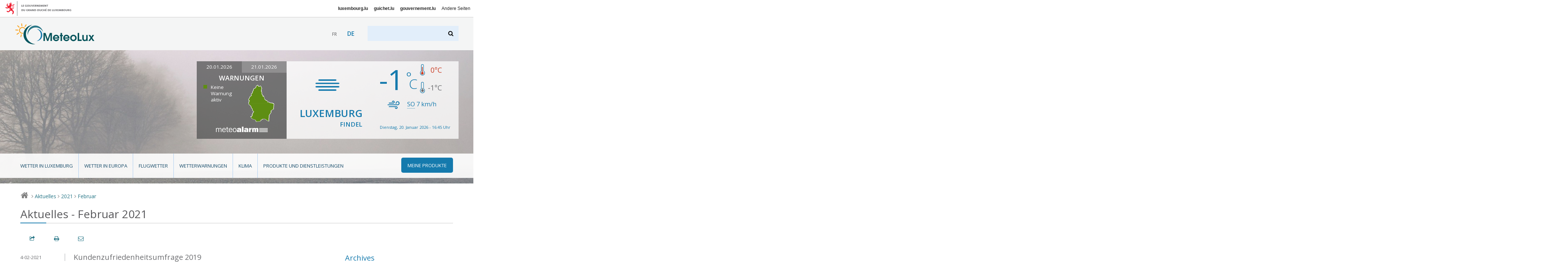

--- FILE ---
content_type: text/html; charset=utf-8
request_url: https://www.meteolux.lu/de/aktuelles/?lang=de&debut_actualite=20&archive_annee=2021&archive_mois=02
body_size: 8011
content:


<!DOCTYPE html>
<!--[if lt IE 7]>	   <html class="no-js lt-ie9 lt-ie8 lt-ie7" lang="de"> <![endif]-->
<!--[if IE 7]>         <html class="no-js lt-ie9 lt-ie8" lang="de"> <![endif]-->
<!--[if IE 8]>         <html class="no-js lt-ie9" lang="de"> <![endif]-->
<!--[if gt IE 8]><!--> <html class="no-js" lang="de"> <!--<![endif]-->
	<head>
		<script>(function(e){e.className=e.className.replace("no-js","has-js")})(document.documentElement)</script>
<meta charset="utf-8">
<meta http-equiv="X-UA-Compatible" content="IE=edge">


<base href="https://www.meteolux.lu/" protocol="https">



	<title>Aktuelles - Februar 2021 - MeteoLux - Wetterportal Luxemburg</title>



<link rel="icon" type="image/x-icon" href="template/assets/img/favicon.ico" />



<meta name="viewport" content="width=device-width, user-scalable=no, initial-scale=1">


<!-- CSS -->

<!--[if gte IE 9]><!-->
<link rel="stylesheet" href="template/assets/css/palm.min.css?v=2.3" media="(min-width: 20em)" />
<link rel="stylesheet" href="template/assets/css/lap.min.css?v=2.3" media="(min-width: 45em)" />
<link rel="stylesheet" href="template/assets/css/desk.min.css?v=2.3" media="(min-width: 61.5em)" />
<link rel="stylesheet" href="template/assets/css/print.min.css?v=2.3" media="print" />
<!--<![endif]-->

<!--[if lt IE 9]>
<link rel="stylesheet" href="template/assets/css/ie.min.css">
<script src="template/assets/js/html5shiv.js"></script>
<![endif]-->

<!-- Modernizer
<script src="template/assets/js/vendor/modernizr.js"></script>
-->

<!-- analytics -->
<script src="https://assets.adobedtm.com/990f8e50757a/45847437fefc/launch-61e1fcc5277b.min.js" async></script>	</head>
	<body class="de">

		<div id="govbar" class="govbar">
	<a href="https://gouvernement.lu" target="_blank" class="govbar-logo">
		<img srcset="//cdn.public.lu/pictures/logos/gov/gov-light.png 1x, //cdn.public.lu/pictures/logos/gov/gov-light-2x.png 2x" src="//cdn.public.lu/pictures/logos/gov/gov-light.png" alt="Regierung des Großherzogtums Luxemburg">
	</a>
</div>
		<div id="top" class="page  banner07 ">
<div class="skiplinks"><a class="assistivetext" href="#main" title="Weiter zum Inhalt">Weiter zum Inhalt</a></div>
	<header role="banner" class="page-header">
		<div class="header-bg-container">
			<div class="header-bg mouse-bg"></div>
		</div>
		<div class="page-identity">
			<div class="identity-content">
				<h1 class="page-logo">
					<a href="https://www.meteolux.lu?lang=de" title="Zurück zur Startseite">
						<img src="template/assets/img/meteolux.svg" width="217" height="59" alt="MeteoLux - Wetterportal Luxemburg" />
					</a>
				</h1>

				<div class="language-selector-wrapper">
        <div class="tx-srlanguagemenu-pi1">
            <ul class="langMenu">
            
            
            <li class="" lang="fr" xml:lang="fr" dir="ltr">
                
                 <a href="fr/actualites/" rel="alternate" class="lang-fr">fr</a>
            </li>
            
            <li class="" lang="de" xml:lang="de" dir="ltr">
                 <span class="lang-de active">de</span>
                
            </li>
            
            
            </ul>
        </div>
    </div>
				<a class="search-anchor" href="#search" title=""><i class="icon-search"></i> <span>Suche</span></a>
				<form action="./?page=recherche" method="get" class="page-search" id="search">
	<input name="page" value="recherche" type="hidden"
/>
	<input type="hidden" name="lang" value="de" />
	<label for="recherche">Suchen</label>
	<input type="search" name="recherche" id="recherche"  accesskey="4">
	<button type="submit"><i class="icon-search"></i><span>Suchen</span></button>
</form>				<a class="nav-anchor" href="#nav" title="Zur Navigation"><i class="icon-menu"></i> <span>Navigation</span></a>
			</div>
		</div>
		<div class="page-meteo hide-on-nav-active">
			<div class="alert-container clearfix ">
								<div class="alert-map">
					<div class="dateChoice">
												<a href="#" class="today">20.01.2026</a>
						<a href="#" class="tomorrow inactive">21.01.2026</a>
											</div>
					<h2>Warnungen</h2>
					<div class="today">
						<div class="mapContainer clearfix">
							<ul class="legend">
																	<li class="danger-green">Keine Warnung aktiv</li>
																							</ul>
							<div class="map">
								<a href="de/wetterwarnungen/?mapToDisplay=today#main"><i class="icom-luxembourg north-green south-green"  title="Nord: Keine Warnung aktiv ; Süd: Keine Warnung aktiv"><span></span></i></a>
							</div>
						</div>
						<div class="logo">
							<a target="_blank" href="https://www.meteoalarm.org"><img alt="Meteoalarm" src="template/assets/img/logo-meteoalarm.png"></a>
						</div>
											</div>
					<div class="tomorrow hidden">
						<div class="mapContainer clearfix">
							<ul class="legend">
																	<li class="danger-green">Keine Warnung aktiv</li>
																							</ul>
							<div class="map">
								<a href="de/wetterwarnungen/?mapToDisplay=tomorrow#main"><i class="icom-luxembourg north-green south-green"  title="Nord: Keine Warnung aktiv ; Süd: Keine Warnung aktiv"><span></span></i></a>
							</div>
						</div>
						<div class="logo">
							<a target="_blank" href="https://www.meteoalarm.org"><img alt="Météoalarm" src="template/assets/img/logo-meteoalarm.png"></a>
						</div>
											</div>
				</div>
			</div>
			<div class="forecast-container  clearfix">
				<div class="weather-area">
					<i class="weather-icon icom-icon-14" title="Nebel"></i>
					<p class="location">Luxemburg <span>Findel</span></p>
				</div>
				<div class="temperature-area">
					<div class="weather">
						<div class="row">
							<p class="temperature">-1<span>°C</span></p>
							<div class="temp-min-max">
								<p class="max" title="maximal"><span class="hidedText">max :</span><i class="icom-max" aria-hidden="true"></i> 0<span>°C</span></p>
								<p class="min" title="minimal"><span class="hidedText">min :</span><i class="icom-min" aria-hidden="true"></i> -1<span>°C</span></p>
							</div>
						</div>
					</div>
					<div class="wind">
						<div class="row">
							<p><i class="icom-wind" title="Wind"></i><abbr title="Südosten">SO</abbr> 7&nbsp;<span>km/h</span></p>
													</div>
					</div>
					<div class="update">
						<div class="row">
							<p>Dienstag, 20. Januar 2026 - 16:45 Uhr</p>
						</div>
					</div>
				</div>
			</div>
		</div>
		<div class="page-menu">
			<nav role="navigation" class="page-nav rub">
	<i class="ico icom-meteolux-logo"></i>
	<h3>Rubrik</h3>
	<ul class="nav nav-primary">
		
			<li class="wetter-in-luxemburg ">
				<a href="de/wetter-in-luxemburg/">Wetter in Luxemburg</a>
				
			
		
			<li class="wetter-in-europa ">
				<a href="de/wetter-in-europa/">Wetter in Europa</a>
				
			
		
			<li class="flugwetter ">
				<a href="de/flugwetter/">Flugwetter</a>
				
			
				<ul>
					
						<li class=""><a href="de/flugwetter/beobachtungen-luxemburg/">Beobachtungen Luxemburg</a></li>
						
					
						<li class=""><a href="de/flugwetter/flugwettervorhersage-luxemburg/">Flugwettervorhersage Luxemburg</a></li>
						
					
						<li class=""><a href="de/flugwetter/regionale-ubersicht/">Regionale Übersicht</a></li>
						
					
				</ul>
			
		
			<li class="wetterwarnungen ">
				<a href="de/wetterwarnungen/">Wetterwarnungen</a>
				
			
				<ul>
					
						<li class=""><a href="de/wetterwarnungen/meteorologische-gefahren/">Meteorologische Gefahren und Risiken der Luftqualität</a></li>
						
					
						<li class=""><a href="de/wetterwarnungen/definitionen-der-wetterwarnungen/">Definitionen der Wetterwarnungen</a></li>
						
					
				</ul>
			
		
			<li class="klima ">
				<a href="de/klima/">Klima</a>
				
			
				<ul>
					
						<li class=""><a href="de/klima/die-gemessenen-meteorologischen-parameter/">Die gemessenen meteorologischen Parameter</a></li>
						
					
						<li class=""><a href="de/klima/normal-und-extremwerte/">Normal- und Extremwerte</a></li>
						
					
						<li class=""><a href="de/klima/wetterstation/">Wetterstation</a></li>
						
					
				</ul>
			
		
			<li class="produkte-und-dienstleistungen ">
				<a href="de/produkte-und-dienstleistungen/">Produkte und Dienstleistungen</a>
				
			
				<ul>
					
						<li class=""><a href="de/produkte-und-dienstleistungen/anwendungen/">Anwendungen</a></li>
						
					
						<li class=""><a href="de/produkte-und-dienstleistungen/flugmeteorologische-produkte/">Flugmeteorologische Produkte</a></li>
						
					
						<li class=""><a href="de/produkte-und-dienstleistungen/karrieren/">Karrieren</a></li>
						
					
						<li class=""><a href="de/produkte-und-dienstleistungen/klimabilanzen/">Klimabilanzen</a></li>
						
					
						<li class=""><a href="de/produkte-und-dienstleistungen/monatlicher-witterungsbericht/">Monatlicher Witterungsbericht</a></li>
						
					
						<li class=""><a href="de/produkte-und-dienstleistungen/publikationen-420/">Publikationen</a></li>
						
					
						<li class=""><a href="de/produkte-und-dienstleistungen/wettervorhersagen/">Wettervorhersagen</a></li>
						
					
				</ul>
			
		

		<li class="mes-produits"><a href=de/meine-produkte/><i class="icon-menu"></i><span>Meine Produkte</span></a>
			<ul>
                

                
                <li> 
                    <div class="login">
                        <div class="login-inner">
	<form method="post" action="de/meine-produkte/" id="formulaire_login2">
		<div><input name="lang" value="de" type="hidden"
/><input name="debut_actualite" value="20" type="hidden"
/><input name="archive_annee" value="2021" type="hidden"
/><input name="archive_mois" value="02" type="hidden"
/><input name='formulaire_action' type='hidden'
		value='loginpublic2' /><input name='formulaire_action_args' type='hidden'
		value='13oEwPiWK9ZpU9zkggVYTxvpPASqSIEhtrtExcji9SAcQ0L8LtYNe1XK3/v5dI57XphL4hsy5mVjxw==' /><input name='formulaire_action_sign' type='hidden'
		value='' /></div><fieldset>

			<legend>Anmeldedaten</legend>

			<div class="form-row">
				<label for="var_login2" class="label user">Benutzer :</label>
				<input type="text" value="" id="var_login2" name="var_login" placeholder="Benutzer">
			</div>
			<div class="form-row">
				<label for="password2" class="label password">Kennwort</label>
				<input type="password" value="" id="password2" name="password" placeholder="Kennwort">
			</div>

			
			
			<div class="form-row btn-row">
				<input type="submit" value="Sich anmelden" class="btn btn-primary btn-small">
				<a href="spip.php?page=spip_pass">Passwort vergessen?</a>
			</div>
		</fieldset>

	</form>
</div>                    </div>
                </li>
			</ul>
		</li>
	</ul>

	<ul class="nav nav-secondary">
		
			<li class=""><a href="fr/actualites/">Actualités</a></li>
		
			<li class=""><a href="fr/acteurs/">Acteurs</a></li>
		
			<li class=""><a href="de/akteure/">Akteure</a></li>
		
			<li class="nav-activeitem"><a href="de/aktuelles/">Aktuelles</a></li>
		
			<li class=""><a href="fr/accessibilite/">Accessibilité</a></li>
		
			<li class=""><a href="de/barrierefreiheit/">Barrierefreiheit</a></li>
		
	</ul>
</nav>		</div>
	</header>

		
		
	
		

	<div aria-label="Navigationsweg" class="breadcrumb">
		<a href="./" title="Zurück zur Startseite"><i class="icon-home"></i> <span>Startseite</span></a>
		
		
							
						
								<i>&gt;</i> <a href="de/aktuelles/">Aktuelles</a>
							<i>&gt;</i> <a href="de/aktuelles/?archive_annee=2021">2021</a>
														<i>&gt;</i> <a href="de/aktuelles/?archive_annee=2021&amp;archive_mois=02">Februar</a>
									
		
		
		
		
		
			

		
	</div>
</div>
		<div class="page-main" role="main" id="main">

			<section role="region">
												<header class="page-title">
		
	<!-- TODO: what is kicker ? voir avec mag -->
		
		<h1><small>Aktuelles - Februar 2021</small></h1>
		
                	
	
</header>
				<div class="page-localnav"></div>

				
										
				

				<div class="grid">
				<div id="content" class="archives-content"> 					<section role="region" class="archives">


															
								
								<a name='pagination_actualite' id='pagination_actualite'></a>

								<!-- Display all actualités -->
								
								                				


								
								<article role="article" itemtype="https://schema.org/Article" itemscope class="article">
									<header class="article-head">
										<h3 class="article-title">
											<a href="de/aktuelles/kundenzufriedenheitsumfrage-2019/">Kundenzufriedenheitsumfrage 2019</a>
										</h3>
										
									</header>

									<div class="mo article-description">

										<a href="de/aktuelles/kundenzufriedenheitsumfrage-2019/" class="mo-embed"><img src="local/cache-vignettes/L120xH86/arton708-f7e5a.png?1690571831" itemprop="image"  alt="Kundenzufriedenheitsumfrage 2019"></a>
										<div class="mo-content">
											<div itemprop="description">
												<p class="article-metas">
													<time class="article-published" itemprop="datePublished" datetime="2021-02-04 18:21:30">4-02-2021</time>
													
												</p>
												<p>MeteoLux liegt es am Herzen seine Kunden bestmöglich zufriedenzustellen und bedankt sich bei Ihnen für die wertvolle Zusammenarbeit, die uns erlaubt, unsere Produkte ständig zu verbessern. Mithilfe der Auswertung der Kundenumfrage 2019, welche in diesem Artikel zu finden ist, konnten wir die Qualität unseres Flugwetterberichts, sowie die unserer Webseite bewerten.</p>
												<p><a href="de/aktuelles/kundenzufriedenheitsumfrage-2019/">Mehr Lesen</a></p>
											</div>
										</div>
									</div>
								</article>
																
			      					<div class="pagination nav--inline">
										</div>
								

							


											</section>
				</div><!-- End content -->

				<nav role="navigation" class="archives-nav">



  <!-- Mots clés -->
  

  
   
      
  
   
        

  <!-- Années et mois -->
  <h2>Archives</h2>
  <div class="filters">

    
        
  	

    
    
        
        
            
        
            
        
        
        
        
        	 
                 
            
        
        	
        

    
        <details class="filter filter--year" >
      <summary><a href="/de/aktuelles/?lang=de&amp;debut_actualite=20&amp;archive_annee=2026" >2026</a></summary>
      <div class="filter-content">
        <ul class="list--nude">
            <li><a href="/de/aktuelles/?lang=de&amp;debut_actualite=20&amp;archive_annee=2026&amp;archive_mois=01" title="Januar 2026" >Januar</a></li>        </ul>
      </div>
    </details>
        

    
    
        
        
            
        
            
        
            
        
            
        
            
        
            
        
            
        
            
        
            
        
            
        
            
        
            
        
            
        
            
        
            
        
            
        
            
        
            
        
            
        
            
        
            
        
            
        
            
        
            
        
            
        
            
        
            
        
            
        
            
        
        
        
        
        	 
                 
            
        
        	
        
        	 
                 
            
        
        	
        
        	 
                 
            
        
        	
        
        	
        
        	 
                 
            
        
        	 
                 
            
        
        	
        
        	
        
        	 
                 
            
        
        	 
                 
            
        
        	
        
        	
        
        	 
                 
            
        
        	
        
        	 
                 
            
        
        	
        
        	
        
        	 
                 
            
        
        	 
                 
            
        
        	
        
        	 
                 
            
        
        	
        
        	 
                 
            
        
        	
        
        	 
                 
            
        
        	
        

    
        <details class="filter filter--year" >
      <summary><a href="/de/aktuelles/?lang=de&amp;debut_actualite=20&amp;archive_annee=2025" >2025</a></summary>
      <div class="filter-content">
        <ul class="list--nude">
            <li><a href="/de/aktuelles/?lang=de&amp;debut_actualite=20&amp;archive_annee=2025&amp;archive_mois=01" title="Januar 2025" >Januar</a></li><li><a href="/de/aktuelles/?lang=de&amp;debut_actualite=20&amp;archive_annee=2025&amp;archive_mois=02" title="Februar 2025" >Februar</a></li><li><a href="/de/aktuelles/?lang=de&amp;debut_actualite=20&amp;archive_annee=2025&amp;archive_mois=03" title="März 2025" >März</a></li><li><a href="/de/aktuelles/?lang=de&amp;debut_actualite=20&amp;archive_annee=2025&amp;archive_mois=04" title="April 2025" >April</a></li><li><a href="/de/aktuelles/?lang=de&amp;debut_actualite=20&amp;archive_annee=2025&amp;archive_mois=06" title="Juni 2025" >Juni</a></li><li><a href="/de/aktuelles/?lang=de&amp;debut_actualite=20&amp;archive_annee=2025&amp;archive_mois=07" title="Juli 2025" >Juli</a></li><li><a href="/de/aktuelles/?lang=de&amp;debut_actualite=20&amp;archive_annee=2025&amp;archive_mois=09" title="September 2025" >September</a></li><li><a href="/de/aktuelles/?lang=de&amp;debut_actualite=20&amp;archive_annee=2025&amp;archive_mois=10" title="Oktober 2025" >Oktober</a></li><li><a href="/de/aktuelles/?lang=de&amp;debut_actualite=20&amp;archive_annee=2025&amp;archive_mois=11" title="November 2025" >November</a></li><li><a href="/de/aktuelles/?lang=de&amp;debut_actualite=20&amp;archive_annee=2025&amp;archive_mois=12" title="Dezember 2025" >Dezember</a></li>        </ul>
      </div>
    </details>
        

    
    
        
        
            
        
            
        
            
        
            
        
            
        
            
        
            
        
            
        
            
        
            
        
            
        
            
        
            
        
            
        
            
        
            
        
            
        
            
        
            
        
            
        
            
        
            
        
            
        
            
        
            
        
            
        
            
        
            
        
        
        
        
        	 
                 
            
        
        	
        
        	
        
        	 
                 
            
        
        	
        
        	 
                 
            
        
        	
        
        	
        
        	
        
        	 
                 
            
        
        	 
                 
            
        
        	
        
        	
        
        	 
                 
            
        
        	
        
        	 
                 
            
        
        	 
                 
            
        
        	
        
        	
        
        	
        
        	
        
        	 
                 
            
        
        	 
                 
            
        
        	
        
        	
        
        	
        
        	
        
        	 
                 
            
        

    
        <details class="filter filter--year" >
      <summary><a href="/de/aktuelles/?lang=de&amp;debut_actualite=20&amp;archive_annee=2024" >2024</a></summary>
      <div class="filter-content">
        <ul class="list--nude">
            <li><a href="/de/aktuelles/?lang=de&amp;debut_actualite=20&amp;archive_annee=2024&amp;archive_mois=01" title="Januar 2024" >Januar</a></li><li><a href="/de/aktuelles/?lang=de&amp;debut_actualite=20&amp;archive_annee=2024&amp;archive_mois=03" title="März 2024" >März</a></li><li><a href="/de/aktuelles/?lang=de&amp;debut_actualite=20&amp;archive_annee=2024&amp;archive_mois=04" title="April 2024" >April</a></li><li><a href="/de/aktuelles/?lang=de&amp;debut_actualite=20&amp;archive_annee=2024&amp;archive_mois=06" title="Juni 2024" >Juni</a></li><li><a href="/de/aktuelles/?lang=de&amp;debut_actualite=20&amp;archive_annee=2024&amp;archive_mois=07" title="Juli 2024" >Juli</a></li><li><a href="/de/aktuelles/?lang=de&amp;debut_actualite=20&amp;archive_annee=2024&amp;archive_mois=08" title="August 2024" >August</a></li><li><a href="/de/aktuelles/?lang=de&amp;debut_actualite=20&amp;archive_annee=2024&amp;archive_mois=10" title="Oktober 2024" >Oktober</a></li><li><a href="/de/aktuelles/?lang=de&amp;debut_actualite=20&amp;archive_annee=2024&amp;archive_mois=11" title="November 2024" >November</a></li><li><a href="/de/aktuelles/?lang=de&amp;debut_actualite=20&amp;archive_annee=2024&amp;archive_mois=12" title="Dezember 2024" >Dezember</a></li>        </ul>
      </div>
    </details>
        

    
    
        
        
            
        
            
        
            
        
            
        
            
        
            
        
            
        
            
        
            
        
            
        
            
        
            
        
            
        
            
        
            
        
            
        
            
        
            
        
            
        
            
        
            
        
            
        
            
        
            
        
        
        
        
        	 
                 
            
        
        	
        
        	 
                 
            
        
        	
        
        	 
                 
            
        
        	
        
        	 
                 
            
        
        	
        
        	 
                 
            
        
        	
        
        	
        
        	 
                 
            
        
        	 
                 
            
        
        	
        
        	 
                 
            
        
        	
        
        	 
                 
            
        
        	
        
        	 
                 
            
        
        	
        
        	 
                 
            
        
        	
        
        	 
                 
            
        
        	
        

    
        <details class="filter filter--year" >
      <summary><a href="/de/aktuelles/?lang=de&amp;debut_actualite=20&amp;archive_annee=2023" >2023</a></summary>
      <div class="filter-content">
        <ul class="list--nude">
            <li><a href="/de/aktuelles/?lang=de&amp;debut_actualite=20&amp;archive_annee=2023&amp;archive_mois=01" title="Januar 2023" >Januar</a></li><li><a href="/de/aktuelles/?lang=de&amp;debut_actualite=20&amp;archive_annee=2023&amp;archive_mois=03" title="März 2023" >März</a></li><li><a href="/de/aktuelles/?lang=de&amp;debut_actualite=20&amp;archive_annee=2023&amp;archive_mois=05" title="Mai 2023" >Mai</a></li><li><a href="/de/aktuelles/?lang=de&amp;debut_actualite=20&amp;archive_annee=2023&amp;archive_mois=07" title="Juli 2023" >Juli</a></li><li><a href="/de/aktuelles/?lang=de&amp;debut_actualite=20&amp;archive_annee=2023&amp;archive_mois=09" title="September 2023" >September</a></li><li><a href="/de/aktuelles/?lang=de&amp;debut_actualite=20&amp;archive_annee=2023&amp;archive_mois=10" title="Oktober 2023" >Oktober</a></li><li><a href="/de/aktuelles/?lang=de&amp;debut_actualite=20&amp;archive_annee=2023&amp;archive_mois=11" title="November 2023" >November</a></li><li><a href="/de/aktuelles/?lang=de&amp;debut_actualite=20&amp;archive_annee=2023&amp;archive_mois=12" title="Dezember 2023" >Dezember</a></li>        </ul>
      </div>
    </details>
        

    
    
        
        
            
        
            
        
            
        
            
        
            
        
            
        
            
        
            
        
            
        
            
        
            
        
            
        
            
        
            
        
            
        
            
        
            
        
            
        
            
        
            
        
            
        
            
        
            
        
            
        
            
        
            
        
            
        
            
        
            
        
            
        
        
        
        
        	
        
        	 
                 
            
        
        	 
                 
            
        
        	
        
        	
        
        	
        
        	
        
        	 
                 
            
        
        	 
                 
            
        
        	
        
        	
        
        	 
                 
            
        
        	
        
        	 
                 
            
        
        	
        
        	 
                 
            
        
        	
        
        	
        
        	
        
        	 
                 
            
        
        	 
                 
            
        
        	
        
        	
        
        	 
                 
            
        
        	
        
        	 
                 
            
        
        	
        
        	 
                 
            
        
        	
        
        	 
                 
            
        

    
        <details class="filter filter--year" >
      <summary><a href="/de/aktuelles/?lang=de&amp;debut_actualite=20&amp;archive_annee=2022" >2022</a></summary>
      <div class="filter-content">
        <ul class="list--nude">
            <li><a href="/de/aktuelles/?lang=de&amp;debut_actualite=20&amp;archive_annee=2022&amp;archive_mois=01" title="Januar 2022" >Januar</a></li><li><a href="/de/aktuelles/?lang=de&amp;debut_actualite=20&amp;archive_annee=2022&amp;archive_mois=03" title="März 2022" >März</a></li><li><a href="/de/aktuelles/?lang=de&amp;debut_actualite=20&amp;archive_annee=2022&amp;archive_mois=04" title="April 2022" >April</a></li><li><a href="/de/aktuelles/?lang=de&amp;debut_actualite=20&amp;archive_annee=2022&amp;archive_mois=07" title="Juli 2022" >Juli</a></li><li><a href="/de/aktuelles/?lang=de&amp;debut_actualite=20&amp;archive_annee=2022&amp;archive_mois=08" title="August 2022" >August</a></li><li><a href="/de/aktuelles/?lang=de&amp;debut_actualite=20&amp;archive_annee=2022&amp;archive_mois=09" title="September 2022" >September</a></li><li><a href="/de/aktuelles/?lang=de&amp;debut_actualite=20&amp;archive_annee=2022&amp;archive_mois=11" title="November 2022" >November</a></li><li><a href="/de/aktuelles/?lang=de&amp;debut_actualite=20&amp;archive_annee=2022&amp;archive_mois=12" title="Dezember 2022" >Dezember</a></li>        </ul>
      </div>
    </details>
        

    
    
        
        
            
        
            
        
            
        
            
        
            
        
            
        
            
        
            
        
            
        
            
        
            
        
            
        
            
        
            
        
            
        
            
        
            
        
            
        
            
        
            
        
            
        
            
        
            
        
            
        
            
        
            
        
            
        
            
        
            
        
            
        
        
        
        
        	 
                 
            
        
        	
        
        	
        
        	
        
        	 
                 
            
        
        	
        
        	 
                 
            
        
        	
        
        	
        
        	 
                 
            
        
        	 
                 
            
        
        	
        
        	
        
        	 
                 
            
        
        	
        
        	 
                 
            
        
        	
        
        	 
                 
            
        
        	 
                 
            
        
        	
        
        	 
                 
            
        
        	
        
        	 
                 
            
        
        	
        
        	 
                 
            
        
        	
        
        	 
                 
            
        
        	
        
        	
        
        	
        

    
        <details class="filter filter--year" open>
      <summary><a href="/de/aktuelles/?lang=de&amp;debut_actualite=20&amp;archive_annee=2021" >2021</a></summary>
      <div class="filter-content">
        <ul class="list--nude">
            <li><a href="/de/aktuelles/?lang=de&amp;debut_actualite=20&amp;archive_annee=2021&amp;archive_mois=01" title="Januar 2021" >Januar</a></li><li><a href="/de/aktuelles/?lang=de&amp;debut_actualite=20&amp;archive_annee=2021&amp;archive_mois=02" title="Februar 2021" class="filter-activeitem">Februar</a></li><li><a href="/de/aktuelles/?lang=de&amp;debut_actualite=20&amp;archive_annee=2021&amp;archive_mois=03" title="März 2021" >März</a></li><li><a href="/de/aktuelles/?lang=de&amp;debut_actualite=20&amp;archive_annee=2021&amp;archive_mois=05" title="Mai 2021" >Mai</a></li><li><a href="/de/aktuelles/?lang=de&amp;debut_actualite=20&amp;archive_annee=2021&amp;archive_mois=06" title="Juni 2021" >Juni</a></li><li><a href="/de/aktuelles/?lang=de&amp;debut_actualite=20&amp;archive_annee=2021&amp;archive_mois=07" title="Juli 2021" >Juli</a></li><li><a href="/de/aktuelles/?lang=de&amp;debut_actualite=20&amp;archive_annee=2021&amp;archive_mois=10" title="Oktober 2021" >Oktober</a></li>        </ul>
      </div>
    </details>
        

    
    
        
        
            
        
            
        
            
        
            
        
            
        
            
        
            
        
            
        
            
        
            
        
            
        
            
        
            
        
            
        
            
        
            
        
            
        
            
        
            
        
            
        
            
        
            
        
            
        
            
        
            
        
            
        
            
        
            
        
            
        
            
        
            
        
            
        
            
        
            
        
            
        
            
        
            
        
            
        
            
        
            
        
            
        
            
        
            
        
            
        
            
        
        
        
        
        	 
                 
            
        
        	
        
        	
        
        	 
                 
            
        
        	 
                 
            
        
        	
        
        	 
                 
            
        
        	
        
        	
        
        	 
                 
            
        
        	
        
        	
        
        	 
                 
            
        
        	 
                 
            
        
        	
        
        	 
                 
            
        
        	
        
        	
        
        	
        
        	 
                 
            
        
        	
        
        	 
                 
            
        
        	
        
        	 
                 
            
        
        	
        
        	
        
        	 
                 
            
        
        	 
                 
            
        
        	
        
        	 
                 
            
        
        	
        
        	 
                 
            
        
        	
        
        	 
                 
            
        
        	
        
        	 
                 
            
        
        	
        
        	 
                 
            
        
        	
        
        	
        
        	 
                 
            
        
        	 
                 
            
        
        	
        
        	 
                 
            
        
        	
        

    
        <details class="filter filter--year" >
      <summary><a href="/de/aktuelles/?lang=de&amp;debut_actualite=20&amp;archive_annee=2020" >2020</a></summary>
      <div class="filter-content">
        <ul class="list--nude">
            <li><a href="/de/aktuelles/?lang=de&amp;debut_actualite=20&amp;archive_annee=2020&amp;archive_mois=01" title="Januar 2020" >Januar</a></li><li><a href="/de/aktuelles/?lang=de&amp;debut_actualite=20&amp;archive_annee=2020&amp;archive_mois=02" title="Februar 2020" >Februar</a></li><li><a href="/de/aktuelles/?lang=de&amp;debut_actualite=20&amp;archive_annee=2020&amp;archive_mois=03" title="März 2020" >März</a></li><li><a href="/de/aktuelles/?lang=de&amp;debut_actualite=20&amp;archive_annee=2020&amp;archive_mois=04" title="April 2020" >April</a></li><li><a href="/de/aktuelles/?lang=de&amp;debut_actualite=20&amp;archive_annee=2020&amp;archive_mois=06" title="Juni 2020" >Juni</a></li><li><a href="/de/aktuelles/?lang=de&amp;debut_actualite=20&amp;archive_annee=2020&amp;archive_mois=07" title="Juli 2020" >Juli</a></li><li><a href="/de/aktuelles/?lang=de&amp;debut_actualite=20&amp;archive_annee=2020&amp;archive_mois=09" title="September 2020" >September</a></li><li><a href="/de/aktuelles/?lang=de&amp;debut_actualite=20&amp;archive_annee=2020&amp;archive_mois=11" title="November 2020" >November</a></li><li><a href="/de/aktuelles/?lang=de&amp;debut_actualite=20&amp;archive_annee=2020&amp;archive_mois=12" title="Dezember 2020" >Dezember</a></li>        </ul>
      </div>
    </details>
        

    
    
        
        
            
        
            
        
            
        
            
        
            
        
            
        
            
        
            
        
            
        
            
        
            
        
            
        
            
        
            
        
            
        
            
        
            
        
            
        
            
        
            
        
            
        
            
        
            
        
            
        
            
        
            
        
            
        
            
        
            
        
            
        
            
        
            
        
            
        
            
        
            
        
            
        
            
        
            
        
            
        
            
        
            
        
            
        
            
        
            
        
            
        
            
        
            
        
            
        
            
        
            
        
            
        
            
        
            
        
            
        
            
        
            
        
            
        
            
        
        
        
        
        	 
                 
            
        
        	
        
        	 
                 
            
        
        	
        
        	
        
        	
        
        	 
                 
            
        
        	
        
        	 
                 
            
        
        	
        
        	 
                 
            
        
        	
        
        	 
                 
            
        
        	
        
        	 
                 
            
        
        	
        
        	 
                 
            
        
        	
        
        	 
                 
            
        
        	
        
        	 
                 
            
        
        	
        
        	 
                 
            
        
        	
        
        	 
                 
            
        
        	
        
        	 
                 
            
        
        	
        
        	 
                 
            
        
        	
        
        	 
                 
            
        
        	
        
        	
        
        	 
                 
            
        
        	 
                 
            
        
        	
        
        	 
                 
            
        
        	
        
        	 
                 
            
        
        	
        
        	 
                 
            
        
        	
        
        	
        
        	
        
        	
        
        	
        
        	
        
        	
        
        	 
                 
            
        
        	
        
        	 
                 
            
        
        	
        
        	 
                 
            
        
        	
        
        	
        
        	 
                 
            
        
        	
        
        	 
                 
            
        

    
        <details class="filter filter--year" >
      <summary><a href="/de/aktuelles/?lang=de&amp;debut_actualite=20&amp;archive_annee=2019" >2019</a></summary>
      <div class="filter-content">
        <ul class="list--nude">
            <li><a href="/de/aktuelles/?lang=de&amp;debut_actualite=20&amp;archive_annee=2019&amp;archive_mois=01" title="Januar 2019" >Januar</a></li><li><a href="/de/aktuelles/?lang=de&amp;debut_actualite=20&amp;archive_annee=2019&amp;archive_mois=02" title="Februar 2019" >Februar</a></li><li><a href="/de/aktuelles/?lang=de&amp;debut_actualite=20&amp;archive_annee=2019&amp;archive_mois=03" title="März 2019" >März</a></li><li><a href="/de/aktuelles/?lang=de&amp;debut_actualite=20&amp;archive_annee=2019&amp;archive_mois=04" title="April 2019" >April</a></li><li><a href="/de/aktuelles/?lang=de&amp;debut_actualite=20&amp;archive_annee=2019&amp;archive_mois=05" title="Mai 2019" >Mai</a></li><li><a href="/de/aktuelles/?lang=de&amp;debut_actualite=20&amp;archive_annee=2019&amp;archive_mois=06" title="Juni 2019" >Juni</a></li><li><a href="/de/aktuelles/?lang=de&amp;debut_actualite=20&amp;archive_annee=2019&amp;archive_mois=07" title="Juli 2019" >Juli</a></li><li><a href="/de/aktuelles/?lang=de&amp;debut_actualite=20&amp;archive_annee=2019&amp;archive_mois=08" title="August 2019" >August</a></li><li><a href="/de/aktuelles/?lang=de&amp;debut_actualite=20&amp;archive_annee=2019&amp;archive_mois=09" title="September 2019" >September</a></li><li><a href="/de/aktuelles/?lang=de&amp;debut_actualite=20&amp;archive_annee=2019&amp;archive_mois=11" title="November 2019" >November</a></li><li><a href="/de/aktuelles/?lang=de&amp;debut_actualite=20&amp;archive_annee=2019&amp;archive_mois=12" title="Dezember 2019" >Dezember</a></li>        </ul>
      </div>
    </details>
        

    
    
        
        
            
        
            
        
            
        
            
        
            
        
            
        
            
        
            
        
            
        
            
        
            
        
            
        
            
        
            
        
            
        
            
        
            
        
            
        
            
        
            
        
            
        
            
        
            
        
            
        
            
        
            
        
            
        
            
        
            
        
            
        
            
        
            
        
            
        
            
        
            
        
            
        
            
        
            
        
            
        
            
        
            
        
            
        
            
        
            
        
            
        
            
        
            
        
            
        
            
        
            
        
            
        
            
        
            
        
            
        
            
        
            
        
            
        
            
        
            
        
            
        
            
        
            
        
            
        
            
        
            
        
            
        
            
        
            
        
            
        
            
        
            
        
            
        
            
        
            
        
            
        
            
        
            
        
            
        
            
        
            
        
            
        
            
        
            
        
            
        
            
        
            
        
            
        
            
        
            
        
            
        
            
        
            
        
            
        
            
        
            
        
            
        
            
        
            
        
            
        
            
        
            
        
            
        
            
        
            
        
            
        
            
        
            
        
            
        
            
        
            
        
            
        
            
        
            
        
            
        
        
        
        
        	 
                 
            
        
        	
        
        	
        
        	
        
        	
        
        	 
                 
            
        
        	
        
        	 
                 
            
        
        	 
                 
            
        
        	
        
        	
        
        	 
                 
            
        
        	
        
        	 
                 
            
        
        	
        
        	 
                 
            
        
        	 
                 
            
        
        	 
                 
            
        
        	
        
        	
        
        	
        
        	 
                 
            
        
        	
        
        	 
                 
            
        
        	
        
        	 
                 
            
        
        	
        
        	 
                 
            
        
        	
        
        	
        
        	
        
        	
        
        	
        
        	
        
        	
        
        	
        
        	
        
        	
        
        	
        
        	
        
        	
        
        	
        
        	
        
        	
        
        	
        
        	
        
        	
        
        	
        
        	
        
        	
        
        	
        
        	
        
        	
        
        	
        
        	
        
        	
        
        	
        
        	
        
        	
        
        	
        
        	
        
        	
        
        	
        
        	
        
        	
        
        	
        
        	
        
        	
        
        	
        
        	
        
        	
        
        	
        
        	
        
        	
        
        	
        
        	
        
        	
        
        	
        
        	
        
        	
        
        	
        
        	
        
        	
        
        	
        
        	
        
        	
        
        	
        
        	
        
        	
        
        	
        
        	
        
        	
        
        	
        
        	
        
        	
        
        	
        
        	 
                 
            
        
        	 
                 
            
        
        	 
                 
            
        
        	 
                 
            
        
        	 
                 
            
        
        	 
                 
            
        
        	
        
        	 
                 
            
        
        	 
                 
            
        
        	 
                 
            
        
        	
        
        	
        
        	
        
        	
        
        	
        
        	
        
        	
        
        	
        

    
        <details class="filter filter--year" >
      <summary><a href="/de/aktuelles/?lang=de&amp;debut_actualite=20&amp;archive_annee=2018" >2018</a></summary>
      <div class="filter-content">
        <ul class="list--nude">
            <li><a href="/de/aktuelles/?lang=de&amp;debut_actualite=20&amp;archive_annee=2018&amp;archive_mois=01" title="Januar 2018" >Januar</a></li><li><a href="/de/aktuelles/?lang=de&amp;debut_actualite=20&amp;archive_annee=2018&amp;archive_mois=02" title="Februar 2018" >Februar</a></li><li><a href="/de/aktuelles/?lang=de&amp;debut_actualite=20&amp;archive_annee=2018&amp;archive_mois=03" title="März 2018" >März</a></li><li><a href="/de/aktuelles/?lang=de&amp;debut_actualite=20&amp;archive_annee=2018&amp;archive_mois=04" title="April 2018" >April</a></li><li><a href="/de/aktuelles/?lang=de&amp;debut_actualite=20&amp;archive_annee=2018&amp;archive_mois=05" title="Mai 2018" >Mai</a></li><li><a href="/de/aktuelles/?lang=de&amp;debut_actualite=20&amp;archive_annee=2018&amp;archive_mois=06" title="Juni 2018" >Juni</a></li><li><a href="/de/aktuelles/?lang=de&amp;debut_actualite=20&amp;archive_annee=2018&amp;archive_mois=07" title="Juli 2018" >Juli</a></li><li><a href="/de/aktuelles/?lang=de&amp;debut_actualite=20&amp;archive_annee=2018&amp;archive_mois=08" title="August 2018" >August</a></li><li><a href="/de/aktuelles/?lang=de&amp;debut_actualite=20&amp;archive_annee=2018&amp;archive_mois=09" title="September 2018" >September</a></li><li><a href="/de/aktuelles/?lang=de&amp;debut_actualite=20&amp;archive_annee=2018&amp;archive_mois=10" title="Oktober 2018" >Oktober</a></li><li><a href="/de/aktuelles/?lang=de&amp;debut_actualite=20&amp;archive_annee=2018&amp;archive_mois=11" title="November 2018" >November</a></li>        </ul>
      </div>
    </details>
        

    
    
        
        
            
        
            
        
            
        
            
        
            
        
            
        
            
        
            
        
            
        
            
        
            
        
            
        
            
        
            
        
            
        
            
        
            
        
            
        
            
        
            
        
            
        
            
        
            
        
            
        
            
        
            
        
            
        
            
        
            
        
            
        
            
        
            
        
            
        
            
        
            
        
            
        
            
        
            
        
            
        
            
        
            
        
            
        
        
        
        
        	
        
        	
        
        	 
                 
            
        
        	 
                 
            
        
        	
        
        	 
                 
            
        
        	
        
        	 
                 
            
        
        	
        
        	
        
        	 
                 
            
        
        	
        
        	 
                 
            
        
        	 
                 
            
        
        	
        
        	
        
        	 
                 
            
        
        	 
                 
            
        
        	
        
        	
        
        	 
                 
            
        
        	 
                 
            
        
        	
        
        	
        
        	 
                 
            
        
        	
        
        	 
                 
            
        
        	 
                 
            
        
        	
        
        	
        
        	 
                 
            
        
        	
        
        	 
                 
            
        
        	
        
        	 
                 
            
        
        	
        
        	
        
        	 
                 
            
        
        	
        
        	
        
        	
        
        	 
                 
            
        

    
        <details class="filter filter--year" >
      <summary><a href="/de/aktuelles/?lang=de&amp;debut_actualite=20&amp;archive_annee=2017" >2017</a></summary>
      <div class="filter-content">
        <ul class="list--nude">
            <li><a href="/de/aktuelles/?lang=de&amp;debut_actualite=20&amp;archive_annee=2017&amp;archive_mois=01" title="Januar 2017" >Januar</a></li><li><a href="/de/aktuelles/?lang=de&amp;debut_actualite=20&amp;archive_annee=2017&amp;archive_mois=03" title="März 2017" >März</a></li><li><a href="/de/aktuelles/?lang=de&amp;debut_actualite=20&amp;archive_annee=2017&amp;archive_mois=04" title="April 2017" >April</a></li><li><a href="/de/aktuelles/?lang=de&amp;debut_actualite=20&amp;archive_annee=2017&amp;archive_mois=05" title="Mai 2017" >Mai</a></li><li><a href="/de/aktuelles/?lang=de&amp;debut_actualite=20&amp;archive_annee=2017&amp;archive_mois=06" title="Juni 2017" >Juni</a></li><li><a href="/de/aktuelles/?lang=de&amp;debut_actualite=20&amp;archive_annee=2017&amp;archive_mois=07" title="Juli 2017" >Juli</a></li><li><a href="/de/aktuelles/?lang=de&amp;debut_actualite=20&amp;archive_annee=2017&amp;archive_mois=08" title="August 2017" >August</a></li><li><a href="/de/aktuelles/?lang=de&amp;debut_actualite=20&amp;archive_annee=2017&amp;archive_mois=11" title="November 2017" >November</a></li><li><a href="/de/aktuelles/?lang=de&amp;debut_actualite=20&amp;archive_annee=2017&amp;archive_mois=12" title="Dezember 2017" >Dezember</a></li>        </ul>
      </div>
    </details>
        

    
    
        
        
            
        
            
        
            
        
            
        
            
        
            
        
            
        
            
        
            
        
            
        
            
        
            
        
            
        
            
        
            
        
            
        
            
        
            
        
            
        
            
        
            
        
            
        
            
        
            
        
            
        
            
        
            
        
            
        
            
        
            
        
            
        
            
        
            
        
            
        
            
        
            
        
            
        
            
        
            
        
            
        
            
        
            
        
            
        
            
        
            
        
            
        
        
        
        
        	
        
        	 
                 
            
        
        	
        
        	 
                 
            
        
        	
        
        	 
                 
            
        
        	
        
        	 
                 
            
        
        	
        
        	
        
        	 
                 
            
        
        	
        
        	 
                 
            
        
        	
        
        	
        
        	 
                 
            
        
        	
        
        	
        
        	
        
        	 
                 
            
        
        	
        
        	 
                 
            
        
        	
        
        	 
                 
            
        
        	
        
        	
        
        	
        
        	
        
        	
        
        	 
                 
            
        
        	
        
        	 
                 
            
        
        	
        
        	 
                 
            
        
        	
        
        	 
                 
            
        
        	
        
        	 
                 
            
        
        	
        
        	
        
        	
        
        	
        
        	
        
        	 
                 
            
        
        	
        
        	 
                 
            
        

    
        <details class="filter filter--year" >
      <summary><a href="/de/aktuelles/?lang=de&amp;debut_actualite=20&amp;archive_annee=2016" >2016</a></summary>
      <div class="filter-content">
        <ul class="list--nude">
            <li><a href="/de/aktuelles/?lang=de&amp;debut_actualite=20&amp;archive_annee=2016&amp;archive_mois=01" title="Januar 2016" >Januar</a></li><li><a href="/de/aktuelles/?lang=de&amp;debut_actualite=20&amp;archive_annee=2016&amp;archive_mois=02" title="Februar 2016" >Februar</a></li><li><a href="/de/aktuelles/?lang=de&amp;debut_actualite=20&amp;archive_annee=2016&amp;archive_mois=03" title="März 2016" >März</a></li><li><a href="/de/aktuelles/?lang=de&amp;debut_actualite=20&amp;archive_annee=2016&amp;archive_mois=04" title="April 2016" >April</a></li><li><a href="/de/aktuelles/?lang=de&amp;debut_actualite=20&amp;archive_annee=2016&amp;archive_mois=06" title="Juni 2016" >Juni</a></li><li><a href="/de/aktuelles/?lang=de&amp;debut_actualite=20&amp;archive_annee=2016&amp;archive_mois=07" title="Juli 2016" >Juli</a></li><li><a href="/de/aktuelles/?lang=de&amp;debut_actualite=20&amp;archive_annee=2016&amp;archive_mois=08" title="August 2016" >August</a></li><li><a href="/de/aktuelles/?lang=de&amp;debut_actualite=20&amp;archive_annee=2016&amp;archive_mois=09" title="September 2016" >September</a></li><li><a href="/de/aktuelles/?lang=de&amp;debut_actualite=20&amp;archive_annee=2016&amp;archive_mois=10" title="Oktober 2016" >Oktober</a></li><li><a href="/de/aktuelles/?lang=de&amp;debut_actualite=20&amp;archive_annee=2016&amp;archive_mois=12" title="Dezember 2016" >Dezember</a></li>        </ul>
      </div>
    </details>
        

    
    
        
        
            
        
            
        
            
        
            
        
            
        
            
        
            
        
            
        
            
        
            
        
            
        
            
        
            
        
            
        
            
        
            
        
            
        
            
        
            
        
            
        
            
        
            
        
            
        
            
        
            
        
            
        
            
        
            
        
            
        
            
        
            
        
            
        
            
        
            
        
            
        
            
        
            
        
            
        
            
        
            
        
            
        
            
        
            
        
            
        
            
        
            
        
            
        
            
        
            
        
            
        
            
        
            
        
            
        
            
        
            
        
            
        
            
        
            
        
            
        
            
        
            
        
            
        
            
        
            
        
            
        
            
        
            
        
            
        
            
        
            
        
            
        
            
        
            
        
            
        
            
        
            
        
            
        
            
        
            
        
            
        
            
        
            
        
            
        
            
        
        
        
        
        	
        
        	 
                 
            
        
        	
        
        	 
                 
            
        
        	
        
        	
        
        	
        
        	
        
        	
        
        	 
                 
            
        
        	
        
        	
        
        	
        
        	
        
        	
        
        	
        
        	 
                 
            
        
        	
        
        	
        
        	
        
        	
        
        	
        
        	 
                 
            
        
        	
        
        	
        
        	
        
        	 
                 
            
        
        	
        
        	
        
        	
        
        	
        
        	
        
        	
        
        	
        
        	
        
        	
        
        	
        
        	
        
        	
        
        	
        
        	
        
        	
        
        	
        
        	
        
        	
        
        	
        
        	
        
        	
        
        	
        
        	
        
        	
        
        	
        
        	
        
        	 
                 
            
        
        	
        
        	 
                 
            
        
        	
        
        	
        
        	 
                 
            
        
        	
        
        	
        
        	
        
        	
        
        	
        
        	
        
        	
        
        	
        
        	
        
        	
        
        	
        
        	 
                 
            
        
        	
        
        	 
                 
            
        
        	
        
        	
        
        	 
                 
            
        
        	
        
        	 
                 
            
        
        	 
                 
            
        
        	
        
        	
        
        	 
                 
            
        
        	
        
        	 
                 
            
        

    
        <details class="filter filter--year" >
      <summary><a href="/de/aktuelles/?lang=de&amp;debut_actualite=20&amp;archive_annee=2015" >2015</a></summary>
      <div class="filter-content">
        <ul class="list--nude">
            <li><a href="/de/aktuelles/?lang=de&amp;debut_actualite=20&amp;archive_annee=2015&amp;archive_mois=01" title="Januar 2015" >Januar</a></li><li><a href="/de/aktuelles/?lang=de&amp;debut_actualite=20&amp;archive_annee=2015&amp;archive_mois=04" title="April 2015" >April</a></li><li><a href="/de/aktuelles/?lang=de&amp;debut_actualite=20&amp;archive_annee=2015&amp;archive_mois=06" title="Juni 2015" >Juni</a></li><li><a href="/de/aktuelles/?lang=de&amp;debut_actualite=20&amp;archive_annee=2015&amp;archive_mois=07" title="Juli 2015" >Juli</a></li><li><a href="/de/aktuelles/?lang=de&amp;debut_actualite=20&amp;archive_annee=2015&amp;archive_mois=08" title="August 2015" >August</a></li><li><a href="/de/aktuelles/?lang=de&amp;debut_actualite=20&amp;archive_annee=2015&amp;archive_mois=09" title="September 2015" >September</a></li><li><a href="/de/aktuelles/?lang=de&amp;debut_actualite=20&amp;archive_annee=2015&amp;archive_mois=10" title="Oktober 2015" >Oktober</a></li><li><a href="/de/aktuelles/?lang=de&amp;debut_actualite=20&amp;archive_annee=2015&amp;archive_mois=11" title="November 2015" >November</a></li><li><a href="/de/aktuelles/?lang=de&amp;debut_actualite=20&amp;archive_annee=2015&amp;archive_mois=12" title="Dezember 2015" >Dezember</a></li>        </ul>
      </div>
    </details>
        

    
    
        
        
            
        
            
        
            
        
            
        
            
        
            
        
            
        
            
        
            
        
            
        
            
        
            
        
            
        
            
        
            
        
            
        
        
        
        
        	
        
        	 
                 
            
        
        	
        
        	 
                 
            
        
        	
        
        	 
                 
            
        
        	
        
        	 
                 
            
        
        	
        
        	 
                 
            
        
        	
        
        	 
                 
            
        
        	
        
        	 
                 
            
        
        	
        
        	 
                 
            
        

    
        <details class="filter filter--year" >
      <summary><a href="/de/aktuelles/?lang=de&amp;debut_actualite=20&amp;archive_annee=2014" >2014</a></summary>
      <div class="filter-content">
        <ul class="list--nude">
            <li><a href="/de/aktuelles/?lang=de&amp;debut_actualite=20&amp;archive_annee=2014&amp;archive_mois=03" title="März 2014" >März</a></li><li><a href="/de/aktuelles/?lang=de&amp;debut_actualite=20&amp;archive_annee=2014&amp;archive_mois=07" title="Juli 2014" >Juli</a></li><li><a href="/de/aktuelles/?lang=de&amp;debut_actualite=20&amp;archive_annee=2014&amp;archive_mois=08" title="August 2014" >August</a></li><li><a href="/de/aktuelles/?lang=de&amp;debut_actualite=20&amp;archive_annee=2014&amp;archive_mois=09" title="September 2014" >September</a></li><li><a href="/de/aktuelles/?lang=de&amp;debut_actualite=20&amp;archive_annee=2014&amp;archive_mois=11" title="November 2014" >November</a></li><li><a href="/de/aktuelles/?lang=de&amp;debut_actualite=20&amp;archive_annee=2014&amp;archive_mois=12" title="Dezember 2014" >Dezember</a></li>        </ul>
      </div>
    </details>
        

    
    
        
        
            
        
            
        
            
        
            
        
            
        
            
        
            
        
            
        
        
        
        
        	 
                 
            
        
        	
        
        	 
                 
            
        
        	
        
        	
        
        	 
                 
            
        
        	
        
        	 
                 
            
        

    
        <details class="filter filter--year" >
      <summary><a href="/de/aktuelles/?lang=de&amp;debut_actualite=20&amp;archive_annee=2013" >2013</a></summary>
      <div class="filter-content">
        <ul class="list--nude">
            <li><a href="/de/aktuelles/?lang=de&amp;debut_actualite=20&amp;archive_annee=2013&amp;archive_mois=07" title="Juli 2013" >Juli</a></li><li><a href="/de/aktuelles/?lang=de&amp;debut_actualite=20&amp;archive_annee=2013&amp;archive_mois=11" title="November 2013" >November</a></li><li><a href="/de/aktuelles/?lang=de&amp;debut_actualite=20&amp;archive_annee=2013&amp;archive_mois=12" title="Dezember 2013" >Dezember</a></li>        </ul>
      </div>
    </details>
        

    
    
        
        
            
        
            
        
            
        
            
        
            
        
            
        
            
        
            
        
            
        
            
        
            
        
            
        
        
        
        
        	
        
        	 
                 
            
        
        	
        
        	 
                 
            
        
        	
        
        	 
                 
            
        
        	
        
        	 
                 
            
        
        	 
                 
            
        
        	
        
        	 
                 
            
        
        	
        

    
        <details class="filter filter--year" >
      <summary><a href="/de/aktuelles/?lang=de&amp;debut_actualite=20&amp;archive_annee=2012" >2012</a></summary>
      <div class="filter-content">
        <ul class="list--nude">
            <li><a href="/de/aktuelles/?lang=de&amp;debut_actualite=20&amp;archive_annee=2012&amp;archive_mois=05" title="Mai 2012" >Mai</a></li><li><a href="/de/aktuelles/?lang=de&amp;debut_actualite=20&amp;archive_annee=2012&amp;archive_mois=07" title="Juli 2012" >Juli</a></li><li><a href="/de/aktuelles/?lang=de&amp;debut_actualite=20&amp;archive_annee=2012&amp;archive_mois=11" title="November 2012" >November</a></li><li><a href="/de/aktuelles/?lang=de&amp;debut_actualite=20&amp;archive_annee=2012&amp;archive_mois=12" title="Dezember 2012" >Dezember</a></li>        </ul>
      </div>
    </details>
        

    
    
        
        
            
        
            
        
            
        
            
        
        
        
        
        	 
                 
            
        
        	
        
        	
        
        	 
                 
            
        

    
        <details class="filter filter--year" >
      <summary><a href="/de/aktuelles/?lang=de&amp;debut_actualite=20&amp;archive_annee=2011" >2011</a></summary>
      <div class="filter-content">
        <ul class="list--nude">
            <li><a href="/de/aktuelles/?lang=de&amp;debut_actualite=20&amp;archive_annee=2011&amp;archive_mois=04" title="April 2011" >April</a></li><li><a href="/de/aktuelles/?lang=de&amp;debut_actualite=20&amp;archive_annee=2011&amp;archive_mois=06" title="Juni 2011" >Juni</a></li>        </ul>
      </div>
    </details>
        
  </div>

</nav>





				</div>
			</section>

			



      
		</div> <!-- End page-main -->

		<footer role="contentinfo" class="page-footer no-index">
		<div class="page-footer-content grid">
			<nav role="navigation" class="page-nav rub">
	<i class="ico icom-meteolux-logo"></i>
	<h3>Rubrik</h3>
	<ul class="nav nav-primary">
		
			<li class="wetter-in-luxemburg "><a href="de/wetter-in-luxemburg/">Wetter in Luxemburg</a>
			
		
			<li class="wetter-in-europa "><a href="de/wetter-in-europa/">Wetter in Europa</a>
			
		
			<li class="flugwetter "><a href="de/flugwetter/">Flugwetter</a>
			
				<ul>
					
						<li class=""><a href="de/flugwetter/beobachtungen-luxemburg/">Beobachtungen Luxemburg</a></li>
					
						<li class=""><a href="de/flugwetter/flugwettervorhersage-luxemburg/">Flugwettervorhersage Luxemburg</a></li>
					
						<li class=""><a href="de/flugwetter/regionale-ubersicht/">Regionale Übersicht</a></li>
					
				</ul>
			
		
			<li class="wetterwarnungen "><a href="de/wetterwarnungen/">Wetterwarnungen</a>
			
				<ul>
					
						<li class=""><a href="de/wetterwarnungen/meteorologische-gefahren/">Meteorologische Gefahren und Risiken der Luftqualität</a></li>
					
						<li class=""><a href="de/wetterwarnungen/definitionen-der-wetterwarnungen/">Definitionen der Wetterwarnungen</a></li>
					
				</ul>
			
		
			<li class="klima "><a href="de/klima/">Klima</a>
			
				<ul>
					
						<li class=""><a href="de/klima/die-gemessenen-meteorologischen-parameter/">Die gemessenen meteorologischen Parameter</a></li>
					
						<li class=""><a href="de/klima/normal-und-extremwerte/">Normal- und Extremwerte</a></li>
					
						<li class=""><a href="de/klima/wetterstation/">Wetterstation</a></li>
					
				</ul>
			
		
			<li class="produkte-und-dienstleistungen "><a href="de/produkte-und-dienstleistungen/">Produkte und Dienstleistungen</a>
			
				<ul>
					
						<li class=""><a href="de/produkte-und-dienstleistungen/anwendungen/">Anwendungen</a></li>
					
						<li class=""><a href="de/produkte-und-dienstleistungen/flugmeteorologische-produkte/">Flugmeteorologische Produkte</a></li>
					
						<li class=""><a href="de/produkte-und-dienstleistungen/karrieren/">Karrieren</a></li>
					
						<li class=""><a href="de/produkte-und-dienstleistungen/klimabilanzen/">Klimabilanzen</a></li>
					
						<li class=""><a href="de/produkte-und-dienstleistungen/monatlicher-witterungsbericht/">Monatlicher Witterungsbericht</a></li>
					
						<li class=""><a href="de/produkte-und-dienstleistungen/publikationen-420/">Publikationen</a></li>
					
						<li class=""><a href="de/produkte-und-dienstleistungen/wettervorhersagen/">Wettervorhersagen</a></li>
					
				</ul>
			
		
	</ul>


	<ul class="nav nav-secondary">
		
			<li class=""><a href="de/akteure/">Akteure</a></li>
		
			<li class="nav-activeitem"><a href="de/aktuelles/">Aktuelles</a></li>
		
			<li class=""><a href="de/barrierefreiheit/">Barrierefreiheit</a></li>
		
	</ul>
</nav>			<div class="page-nav abo">
				<i class="ico icom-check"></i>
				
				<h3>Wettervorhersagen abonnieren</h3>
					<ul><li> <a href="de/produkte-und-dienstleistungen/wettervorhersagen/allgemeiner-wetterbericht/#onglet341" class='spip_in'>Einschreibung für Vorhersagen per E-Mail</a></li><li> <a href="de/produkte-und-dienstleistungen/wettervorhersagen/allgemeiner-wetterbericht/#onglet342" class='spip_in'>Einschreibung für Vorhersagen per Fax</a></li></ul>
				
			</div>

			<div class="page-nav rss">
				<i class="ico icom-rss"></i>
				
				<h3>RSS und Wetterdaten</h3>
					<ul><li> <a href="/de/rss/alerts">RSS Feed Wetterwarnungen</a></li><li> <a href="/de/rss/news">RSS Feed Neuigkeiten</a></li><li> <a href="de/produkte-und-dienstleistungen/anwendungen/wetter-widget/" class='spip_in'>Wetter Widget</a></li></ul>
				
			</div>

			<div class="page-nav aide">
				<i class="ico icom-questionmark"></i>
				
				<h3>Hilfe</h3>
					<ul><li> <a href="de/hilfe/uber-diese-webseite/" class='spip_in'>Über diese Webseite</a></li><li> <a href="de/hilfe/glossar/" class='spip_in'>Glossar</a></li><li> <a href="salle-de-presse" class='spip_in'>Presseraum</a></li><li> <a href="de/hilfe/kontakt/" class='spip_in'>Kontakt</a></li></ul><ul><li> <a href="de/hilfe/nutzliche-links/" class='spip_in'>Nützliche Links</a></li><li> <a href="de/hilfe/sitemap/" class='spip_in'>Sitemap</a></li><li> <a href="de/hilfe/rechtliche-aspekte/" class='spip_in'>Rechtliche Aspekte</a></li></ul>
				
			</div>

		</div><!-- End page-footer-content -->

		<ul class="nav nav-support">
			<li class="mes-produits"><a href="de/meine-produkte/"><i class="icon-angle-circled-right"></i>Meine Produkte</a></li>
		</ul>
	</footer>


	<p class="page-copyright"><a href="https://www.renow.public.lu/" target="_blank"><img src="//cdn.public.lu/pictures/logos/renow.png" alt="Renow" /></a></p>
	<a href="/de/flugwetter/salle-de-presse/de/aktuelles/?archive_annee=2025&amp;archive_mois=10&amp;debut_actualite=135&amp;lang=de#top" id="back" title="Zurück zum Anfang"><i class="icon-up-big"></i><span>Top</span></a>
<!-- </div>End top -->

<!-- Root element of PhotoSwipe. Must have class pswp. -->
<div class="pswp" tabindex="-1" role="dialog" aria-hidden="true">

    <!-- Background of PhotoSwipe.
         It's a separate element as animating opacity is faster than rgba(). -->
    <div class="pswp__bg"></div>

    <!-- Slides wrapper with overflow:hidden. -->
    <div class="pswp__scroll-wrap">

        <!-- Container that holds slides.
            PhotoSwipe keeps only 3 of them in the DOM to save memory.
            Don't modify these 3 pswp__item elements, data is added later on. -->
        <div class="pswp__container">
            <div class="pswp__item"></div>
            <div class="pswp__item"></div>
            <div class="pswp__item"></div>
        </div>

        <!-- Default (PhotoSwipeUI_Default) interface on top of sliding area. Can be changed. -->
        <div class="pswp__ui pswp__ui--hidden">

            <div class="pswp__top-bar">

                <!--  Controls are self-explanatory. Order can be changed. -->

                <div class="pswp__counter"></div>

                <button class="pswp__button pswp__button--close" title="Close (Esc)"></button>

                <button class="pswp__button pswp__button--share" title="Share"></button>

                <button class="pswp__button pswp__button--fs" title="Toggle fullscreen"></button>

                <button class="pswp__button pswp__button--zoom" title="Zoom in/out"></button>

                <!-- Preloader demo http://codepen.io/dimsemenov/pen/yyBWoR -->
                <!-- element will get class pswp__preloader-active when preloader is running -->
                <div class="pswp__preloader">
                    <div class="pswp__preloader__icn">
                      <div class="pswp__preloader__cut">
                        <div class="pswp__preloader__donut"></div>
                      </div>
                    </div>
                </div>
            </div>

            <div class="pswp__share-modal pswp__share-modal--hidden pswp__single-tap">
                <div class="pswp__share-tooltip"></div>
            </div>

            <button class="pswp__button pswp__button--arrow--left" title="Previous (arrow left)">
            </button>

            <button class="pswp__button pswp__button--arrow--right" title="Next (arrow right)">
            </button>

            <div class="pswp__caption">
                <div class="pswp__caption__center"></div>
            </div>

        </div>

    </div>
</div>

<!-- Statistiques -->
<!-- TODO put back in prod -->
<!-- <script type="text/javascript">_satellite.pageBottom();</script> -->		<script data-main="template/assets/js/build/main.js" src="//cdn.public.lu/js/requirejs/2-1-1/require.js"></script>
<!-- <script data-main="template/assets/js/main.js" src="//cdn.public.lu/js/requirejs/2-1-1/require.js"></script> -->	</body>
 </html>

--- FILE ---
content_type: text/javascript
request_url: https://www.meteolux.lu/template/assets/js/build/main.js
body_size: 163763
content:
/*! jQuery v1.11.2 | (c) 2005, 2014 jQuery Foundation, Inc. | jquery.org/license */

/*!
  * @preserve Qwery - A Blazing Fast query selector engine
  * https://github.com/ded/qwery
  * copyright Dustin Diaz 2012
  * MIT License
  */

/*!
  * Bean - copyright (c) Jacob Thornton 2011-2012
  * https://github.com/fat/bean
  * MIT license
  */

/**
 * @license RequireJS i18n 2.0.2 Copyright (c) 2010-2012, The Dojo Foundation All Rights Reserved.
 * Available via the MIT or new BSD license.
 * see: http://github.com/requirejs/i18n for details
 */

/*! toolbox 0.3.13 | Copyright (c) 2013 Government of the Grand-Duchy of Luxembourg */

/*!
  * Bonzo: DOM Utility (c) Dustin Diaz 2012
  * https://github.com/ded/bonzo
  * License MIT
  */

/*!
 * VERSION: 1.11.8
 * DATE: 2014-05-13
 * UPDATES AND DOCS AT: http://www.greensock.com
 *
 * @license Copyright (c) 2008-2014, GreenSock. All rights reserved.
 * This work is subject to the terms at http://www.greensock.com/terms_of_use.html or for
 * Club GreenSock members, the software agreement that was issued with your membership.
 * 
 * @author: Jack Doyle, jack@greensock.com
 */

/*!
 * VERSION: 1.7.3
 * DATE: 2014-01-14
 * UPDATES AND DOCS AT: http://www.greensock.com
 *
 * @license Copyright (c) 2008-2014, GreenSock. All rights reserved.
 * This work is subject to the terms at http://www.greensock.com/terms_of_use.html or for
 * Club GreenSock members, the software agreement that was issued with your membership.
 * 
 * @author: Jack Doyle, jack@greensock.com
 **/

/**
 * ! matchMedia() polyfill - Test a CSS media type/query in JS.
 * Test if matchmedia is natively supported.
 * If not create a polyfill who act the same.
 * @author Scott Jehl
 * @author Paul Irish
 * @author Nicholas Zakas
 * @author David Knight
 * @copyright Scott Jehl, Paul Irish, Nicholas Zakas, David Knight. 2012
 * @license Dual MIT/BSD license
 * @see https://github.com/paulirish/matchMedia.js
 */

/** ! Picturefill - Responsive Images that work today.
 * @see Spec: http://picture.responsiveimages.org/
 * @author Scott Jehl, Filament Group, 2012 ( new proposal implemented by Shawn Jansepar )
 * @license License: MIT/GPLv2
 */

/*
 Highcharts JS v4.1.5 (2015-04-13)

 (c) 2009-2014 Torstein Honsi

 License: www.highcharts.com/license
*/

/*
 Highcharts JS v4.1.5 (2015-04-13)
 Exporting module

 (c) 2010-2014 Torstein Honsi

 License: www.highcharts.com/license
*/

/**
 * Owl carousel
 * @version 2.0.0
 * @author Bartosz Wojciechowski
 * @license The MIT License (MIT)
 * @todo Lazy Load Icon
 * @todo prevent animationend bubling
 * @todo itemsScaleUp
 * @todo Test Zepto
 * @todo stagePadding calculate wrong active classes
 */

/**
 * Lazy Plugin
 * @version 2.0.0
 * @author Bartosz Wojciechowski
 * @license The MIT License (MIT)
 */

/**
 * AutoHeight Plugin
 * @version 2.0.0
 * @author Bartosz Wojciechowski
 * @license The MIT License (MIT)
 */

/**
 * Video Plugin
 * @version 2.0.0
 * @author Bartosz Wojciechowski
 * @license The MIT License (MIT)
 */

/**
 * Animate Plugin
 * @version 2.0.0
 * @author Bartosz Wojciechowski
 * @license The MIT License (MIT)
 */

/**
 * Autoplay Plugin
 * @version 2.0.0
 * @author Bartosz Wojciechowski
 * @license The MIT License (MIT)
 */

/**
 * Navigation Plugin
 * @version 2.0.0
 * @author Artus Kolanowski
 * @license The MIT License (MIT)
 */

/**
 * Hash Plugin
 * @version 2.0.0
 * @author Artus Kolanowski
 * @license The MIT License (MIT)
 */

/*! PhotoSwipe - v4.0.8 - 2015-05-21
* http://photoswipe.com
* Copyright (c) 2015 Dmitry Semenov; */

/*! PhotoSwipe Default UI - 4.0.8 - 2015-05-21
* http://photoswipe.com
* Copyright (c) 2015 Dmitry Semenov; */

/** @license
 * RequireJS plugin for async dependency load like JSONP and Google Maps
 * Author: Miller Medeiros
 * Version: 0.1.2 (2014/02/24)
 * Released under the MIT license
 */

/**
 * @name MarkerWithLabel for V3.amd
 * @version 1.1.10 [November 3, 2014]
 * @author Lupu Gabriel (adapted from Gary Little (inspired by code from Marc Ridey of Google)).
 * @copyright Copyright 2014 Lupu Gabriel [lupugabriel1 at gmail.com]
 * @fileoverview MarkerWithLabel extends the Google Maps JavaScript API V3
 *  <code>google.maps.Marker</code> class.
 *  <p>
 *  MarkerWithLabel allows you to define markers with associated labels. As you would expect,
 *  if the marker is draggable, so too will be the label. In addition, a marker with a label
 *  responds to all mouse events in the same manner as a regular marker. It also fires mouse
 *  events and "property changed" events just as a regular marker would. Version 1.1 adds
 *  support for the raiseOnDrag feature introduced in API V3.3.
 *  <p>
 *  If you drag a marker by its label, you can cancel the drag and return the marker to its
 *  original position by pressing the <code>Esc</code> key. This doesn't work if you drag the marker
 *  itself because this feature is not (yet) supported in the <code>google.maps.Marker</code> class.
 */

/*!
 *
 * Licensed under the Apache License, Version 2.0 (the "License");
 * you may not use this file except in compliance with the License.
 * You may obtain a copy of the License at
 *
 *       http://www.apache.org/licenses/LICENSE-2.0
 *
 * Unless required by applicable law or agreed to in writing, software
 * distributed under the License is distributed on an "AS IS" BASIS,
 * WITHOUT WARRANTIES OR CONDITIONS OF ANY KIND, either express or implied.
 * See the License for the specific language governing permissions and
 * limitations under the License.
 */

function msieversion(){var e=window.navigator.userAgent,t=e.indexOf("MSIE ");if(t>0||!!navigator.userAgent.match(/Trident.*rv\:11\./)){var n=parseInt(e.substring(t+5,e.indexOf(".",t))),r=document.getElementsByTagName("html")[0];r.className+=" ie",n&&(r.className+=" ie-"+n)}return!1}!function(e,t){"object"==typeof module&&"object"==typeof module.exports?module.exports=e.document?t(e,!0):function(e){if(!e.document)throw new Error("jQuery requires a window with a document");return t(e)}:t(e)}("undefined"!=typeof window?window:this,function(e,t){function g(e){var t=e.length,n=h.type(e);return"function"===n||h.isWindow(e)?!1:1===e.nodeType&&t?!0:"array"===n||0===t||"number"==typeof t&&t>0&&t-1 in e}function S(e,t,n){if(h.isFunction(t))return h.grep(e,function(e,r){return!!t.call(e,r,e)!==n});if(t.nodeType)return h.grep(e,function(e){return e===t!==n});if("string"==typeof t){if(E.test(t))return h.filter(t,e,n);t=h.filter(t,e)}return h.grep(e,function(e){return h.inArray(e,t)>=0!==n})}function A(e,t){do e=e[t];while(e&&1!==e.nodeType);return e}function _(e){var t=M[e]={};return h.each(e.match(O)||[],function(e,n){t[n]=!0}),t}function P(){T.addEventListener?(T.removeEventListener("DOMContentLoaded",H,!1),e.removeEventListener("load",H,!1)):(T.detachEvent("onreadystatechange",H),e.detachEvent("onload",H))}function H(){(T.addEventListener||"load"===event.type||"complete"===T.readyState)&&(P(),h.ready())}function q(e,t,n){if(void 0===n&&1===e.nodeType){var r="data-"+t.replace(I,"-$1").toLowerCase();if(n=e.getAttribute(r),"string"==typeof n){try{n="true"===n?!0:"false"===n?!1:"null"===n?null:+n+""===n?+n:F.test(n)?h.parseJSON(n):n}catch(i){}h.data(e,t,n)}else n=void 0}return n}function R(e){var t;for(t in e)if(("data"!==t||!h.isEmptyObject(e[t]))&&"toJSON"!==t)return!1;return!0}function U(e,t,r,i){if(h.acceptData(e)){var s,o,u=h.expando,a=e.nodeType,f=a?h.cache:e,l=a?e[u]:e[u]&&u;if(l&&f[l]&&(i||f[l].data)||void 0!==r||"string"!=typeof t)return l||(l=a?e[u]=n.pop()||h.guid++:u),f[l]||(f[l]=a?{}:{toJSON:h.noop}),("object"==typeof t||"function"==typeof t)&&(i?f[l]=h.extend(f[l],t):f[l].data=h.extend(f[l].data,t)),o=f[l],i||(o.data||(o.data={}),o=o.data),void 0!==r&&(o[h.camelCase(t)]=r),"string"==typeof t?(s=o[t],null==s&&(s=o[h.camelCase(t)])):s=o,s}}function z(e,t,n){if(h.acceptData(e)){var r,i,s=e.nodeType,o=s?h.cache:e,u=s?e[h.expando]:h.expando;if(o[u]){if(t&&(r=n?o[u]:o[u].data)){h.isArray(t)?t=t.concat(h.map(t,h.camelCase)):t in r?t=[t]:(t=h.camelCase(t),t=t in r?[t]:t.split(" ")),i=t.length;while(i--)delete r[t[i]];if(n?!R(r):!h.isEmptyObject(r))return}(n||(delete o[u].data,R(o[u])))&&(s?h.cleanData([e],!0):l.deleteExpando||o!=o.window?delete o[u]:o[u]=null)}}}function et(){return!0}function tt(){return!1}function nt(){try{return T.activeElement}catch(e){}}function rt(e){var t=it.split("|"),n=e.createDocumentFragment();if(n.createElement)while(t.length)n.createElement(t.pop());return n}function wt(e,t){var n,r,i=0,s=typeof e.getElementsByTagName!==B?e.getElementsByTagName(t||"*"):typeof e.querySelectorAll!==B?e.querySelectorAll(t||"*"):void 0;if(!s)for(s=[],n=e.childNodes||e;null!=(r=n[i]);i++)!t||h.nodeName(r,t)?s.push(r):h.merge(s,wt(r,t));return void 0===t||t&&h.nodeName(e,t)?h.merge([e],s):s}function Et(e){J.test(e.type)&&(e.defaultChecked=e.checked)}function St(e,t){return h.nodeName(e,"table")&&h.nodeName(11!==t.nodeType?t:t.firstChild,"tr")?e.getElementsByTagName("tbody")[0]||e.appendChild(e.ownerDocument.createElement("tbody")):e}function xt(e){return e.type=(null!==h.find.attr(e,"type"))+"/"+e.type,e}function Tt(e){var t=vt.exec(e.type);return t?e.type=t[1]:e.removeAttribute("type"),e}function Nt(e,t){for(var n,r=0;null!=(n=e[r]);r++)h._data(n,"globalEval",!t||h._data(t[r],"globalEval"))}function Ct(e,t){if(1===t.nodeType&&h.hasData(e)){var n,r,i,s=h._data(e),o=h._data(t,s),u=s.events;if(u){delete o.handle,o.events={};for(n in u)for(r=0,i=u[n].length;i>r;r++)h.event.add(t,n,u[n][r])}o.data&&(o.data=h.extend({},o.data))}}function kt(e,t){var n,r,i;if(1===t.nodeType){if(n=t.nodeName.toLowerCase(),!l.noCloneEvent&&t[h.expando]){i=h._data(t);for(r in i.events)h.removeEvent(t,r,i.handle);t.removeAttribute(h.expando)}"script"===n&&t.text!==e.text?(xt(t).text=e.text,Tt(t)):"object"===n?(t.parentNode&&(t.outerHTML=e.outerHTML),l.html5Clone&&e.innerHTML&&!h.trim(t.innerHTML)&&(t.innerHTML=e.innerHTML)):"input"===n&&J.test(e.type)?(t.defaultChecked=t.checked=e.checked,t.value!==e.value&&(t.value=e.value)):"option"===n?t.defaultSelected=t.selected=e.defaultSelected:("input"===n||"textarea"===n)&&(t.defaultValue=e.defaultValue)}}function Ot(t,n){var r,i=h(n.createElement(t)).appendTo(n.body),s=e.getDefaultComputedStyle&&(r=e.getDefaultComputedStyle(i[0]))?r.display:h.css(i[0],"display");return i.detach(),s}function Mt(e){var t=T,n=At[e];return n||(n=Ot(e,t),"none"!==n&&n||(Lt=(Lt||h("<iframe frameborder='0' width='0' height='0'/>")).appendTo(t.documentElement),t=(Lt[0].contentWindow||Lt[0].contentDocument).document,t.write(),t.close(),n=Ot(e,t),Lt.detach()),At[e]=n),n}function jt(e,t){return{get:function(){var n=e();if(null!=n)return n?void delete this.get:(this.get=t).apply(this,arguments)}}}function Vt(e,t){if(t in e)return t;var n=t.charAt(0).toUpperCase()+t.slice(1),r=t,i=Xt.length;while(i--)if(t=Xt[i]+n,t in e)return t;return r}function $t(e,t){for(var n,r,i,s=[],o=0,u=e.length;u>o;o++)r=e[o],r.style&&(s[o]=h._data(r,"olddisplay"),n=r.style.display,t?(s[o]||"none"!==n||(r.style.display=""),""===r.style.display&&V(r)&&(s[o]=h._data(r,"olddisplay",Mt(r.nodeName)))):(i=V(r),(n&&"none"!==n||!i)&&h._data(r,"olddisplay",i?n:h.css(r,"display"))));for(o=0;u>o;o++)r=e[o],r.style&&(t&&"none"!==r.style.display&&""!==r.style.display||(r.style.display=t?s[o]||"":"none"));return e}function Jt(e,t,n){var r=Rt.exec(t);return r?Math.max(0,r[1]-(n||0))+(r[2]||"px"):t}function Kt(e,t,n,r,i){for(var s=n===(r?"border":"content")?4:"width"===t?1:0,o=0;4>s;s+=2)"margin"===n&&(o+=h.css(e,n+X[s],!0,i)),r?("content"===n&&(o-=h.css(e,"padding"+X[s],!0,i)),"margin"!==n&&(o-=h.css(e,"border"+X[s]+"Width",!0,i))):(o+=h.css(e,"padding"+X[s],!0,i),"padding"!==n&&(o+=h.css(e,"border"+X[s]+"Width",!0,i)));return o}function Qt(e,t,n){var r=!0,i="width"===t?e.offsetWidth:e.offsetHeight,s=Pt(e),o=l.boxSizing&&"border-box"===h.css(e,"boxSizing",!1,s);if(0>=i||null==i){if(i=Ht(e,t,s),(0>i||null==i)&&(i=e.style[t]),Dt.test(i))return i;r=o&&(l.boxSizingReliable()||i===e.style[t]),i=parseFloat(i)||0}return i+Kt(e,t,n||(o?"border":"content"),r,s)+"px"}function Gt(e,t,n,r,i){return new Gt.prototype.init(e,t,n,r,i)}function on(){return setTimeout(function(){Yt=void 0}),Yt=h.now()}function un(e,t){var n,r={height:e},i=0;for(t=t?1:0;4>i;i+=2-t)n=X[i],r["margin"+n]=r["padding"+n]=e;return t&&(r.opacity=r.width=e),r}function an(e,t,n){for(var r,i=(sn[t]||[]).concat(sn["*"]),s=0,o=i.length;o>s;s++)if(r=i[s].call(n,t,e))return r}function fn(e,t,n){var r,i,s,o,u,a,f,c,p=this,d={},v=e.style,m=e.nodeType&&V(e),g=h._data(e,"fxshow");n.queue||(u=h._queueHooks(e,"fx"),null==u.unqueued&&(u.unqueued=0,a=u.empty.fire,u.empty.fire=function(){u.unqueued||a()}),u.unqueued++,p.always(function(){p.always(function(){u.unqueued--,h.queue(e,"fx").length||u.empty.fire()})})),1===e.nodeType&&("height"in t||"width"in t)&&(n.overflow=[v.overflow,v.overflowX,v.overflowY],f=h.css(e,"display"),c="none"===f?h._data(e,"olddisplay")||Mt(e.nodeName):f,"inline"===c&&"none"===h.css(e,"float")&&(l.inlineBlockNeedsLayout&&"inline"!==Mt(e.nodeName)?v.zoom=1:v.display="inline-block")),n.overflow&&(v.overflow="hidden",l.shrinkWrapBlocks()||p.always(function(){v.overflow=n.overflow[0],v.overflowX=n.overflow[1],v.overflowY=n.overflow[2]}));for(r in t)if(i=t[r],en.exec(i)){if(delete t[r],s=s||"toggle"===i,i===(m?"hide":"show")){if("show"!==i||!g||void 0===g[r])continue;m=!0}d[r]=g&&g[r]||h.style(e,r)}else f=void 0;if(h.isEmptyObject(d))"inline"===("none"===f?Mt(e.nodeName):f)&&(v.display=f);else{g?"hidden"in g&&(m=g.hidden):g=h._data(e,"fxshow",{}),s&&(g.hidden=!m),m?h(e).show():p.done(function(){h(e).hide()}),p.done(function(){var t;h._removeData(e,"fxshow");for(t in d)h.style(e,t,d[t])});for(r in d)o=an(m?g[r]:0,r,p),r in g||(g[r]=o.start,m&&(o.end=o.start,o.start="width"===r||"height"===r?1:0))}}function ln(e,t){var n,r,i,s,o;for(n in e)if(r=h.camelCase(n),i=t[r],s=e[n],h.isArray(s)&&(i=s[1],s=e[n]=s[0]),n!==r&&(e[r]=s,delete e[n]),o=h.cssHooks[r],o&&"expand"in o){s=o.expand(s),delete e[r];for(n in s)n in e||(e[n]=s[n],t[n]=i)}else t[r]=i}function cn(e,t,n){var r,i,s=0,o=rn.length,u=h.Deferred().always(function(){delete a.elem}),a=function(){if(i)return!1;for(var t=Yt||on(),n=Math.max(0,f.startTime+f.duration-t),r=n/f.duration||0,s=1-r,o=0,a=f.tweens.length;a>o;o++)f.tweens[o].run(s);return u.notifyWith(e,[f,s,n]),1>s&&a?n:(u.resolveWith(e,[f]),!1)},f=u.promise({elem:e,props:h.extend({},t),opts:h.extend(!0,{specialEasing:{}},n),originalProperties:t,originalOptions:n,startTime:Yt||on(),duration:n.duration,tweens:[],createTween:function(t,n){var r=h.Tween(e,f.opts,t,n,f.opts.specialEasing[t]||f.opts.easing);return f.tweens.push(r),r},stop:function(t){var n=0,r=t?f.tweens.length:0;if(i)return this;for(i=!0;r>n;n++)f.tweens[n].run(1);return t?u.resolveWith(e,[f,t]):u.rejectWith(e,[f,t]),this}}),l=f.props;for(ln(l,f.opts.specialEasing);o>s;s++)if(r=rn[s].call(f,e,l,f.opts))return r;return h.map(l,an,f),h.isFunction(f.opts.start)&&f.opts.start.call(e,f),h.fx.timer(h.extend(a,{elem:e,anim:f,queue:f.opts.queue})),f.progress(f.opts.progress).done(f.opts.done,f.opts.complete).fail(f.opts.fail).always(f.opts.always)}function Fn(e){return function(t,n){"string"!=typeof t&&(n=t,t="*");var r,i=0,s=t.toLowerCase().match(O)||[];if(h.isFunction(n))while(r=s[i++])"+"===r.charAt(0)?(r=r.slice(1)||"*",(e[r]=e[r]||[]).unshift(n)):(e[r]=e[r]||[]).push(n)}}function In(e,t,n,r){function o(u){var a;return i[u]=!0,h.each(e[u]||[],function(e,u){var f=u(t,n,r);return"string"!=typeof f||s||i[f]?s?!(a=f):void 0:(t.dataTypes.unshift(f),o(f),!1)}),a}var i={},s=e===Hn;return o(t.dataTypes[0])||!i["*"]&&o("*")}function qn(e,t){var n,r,i=h.ajaxSettings.flatOptions||{};for(r in t)void 0!==t[r]&&((i[r]?e:n||(n={}))[r]=t[r]);return n&&h.extend(!0,e,n),e}function Rn(e,t,n){var r,i,s,o,u=e.contents,a=e.dataTypes;while("*"===a[0])a.shift(),void 0===i&&(i=e.mimeType||t.getResponseHeader("Content-Type"));if(i)for(o in u)if(u[o]&&u[o].test(i)){a.unshift(o);break}if(a[0]in n)s=a[0];else{for(o in n){if(!a[0]||e.converters[o+" "+a[0]]){s=o;break}r||(r=o)}s=s||r}return s?(s!==a[0]&&a.unshift(s),n[s]):void 0}function Un(e,t,n,r){var i,s,o,u,a,f={},l=e.dataTypes.slice();if(l[1])for(o in e.converters)f[o.toLowerCase()]=e.converters[o];s=l.shift();while(s)if(e.responseFields[s]&&(n[e.responseFields[s]]=t),!a&&r&&e.dataFilter&&(t=e.dataFilter(t,e.dataType)),a=s,s=l.shift())if("*"===s)s=a;else if("*"!==a&&a!==s){if(o=f[a+" "+s]||f["* "+s],!o)for(i in f)if(u=i.split(" "),u[1]===s&&(o=f[a+" "+u[0]]||f["* "+u[0]])){o===!0?o=f[i]:f[i]!==!0&&(s=u[0],l.unshift(u[1]));break}if(o!==!0)if(o&&e["throws"])t=o(t);else try{t=o(t)}catch(c){return{state:"parsererror",error:o?c:"No conversion from "+a+" to "+s}}}return{state:"success",data:t}}function Jn(e,t,n,r){var i;if(h.isArray(t))h.each(t,function(t,i){n||Wn.test(e)?r(e,i):Jn(e+"["+("object"==typeof i?t:"")+"]",i,n,r)});else if(n||"object"!==h.type(t))r(e,t);else for(i in t)Jn(e+"["+i+"]",t[i],n,r)}function Yn(){try{return new e.XMLHttpRequest}catch(t){}}function Zn(){try{return new e.ActiveXObject("Microsoft.XMLHTTP")}catch(t){}}function ir(e){return h.isWindow(e)?e:9===e.nodeType?e.defaultView||e.parentWindow:!1}var n=[],r=n.slice,i=n.concat,s=n.push,o=n.indexOf,u={},a=u.toString,f=u.hasOwnProperty,l={},c="1.11.2",h=function(e,t){return new h.fn.init(e,t)},p=/^[\s\uFEFF\xA0]+|[\s\uFEFF\xA0]+$/g,d=/^-ms-/,v=/-([\da-z])/gi,m=function(e,t){return t.toUpperCase()};h.fn=h.prototype={jquery:c,constructor:h,selector:"",length:0,toArray:function(){return r.call(this)},get:function(e){return null!=e?0>e?this[e+this.length]:this[e]:r.call(this)},pushStack:function(e){var t=h.merge(this.constructor(),e);return t.prevObject=this,t.context=this.context,t},each:function(e,t){return h.each(this,e,t)},map:function(e){return this.pushStack(h.map(this,function(t,n){return e.call(t,n,t)}))},slice:function(){return this.pushStack(r.apply(this,arguments))},first:function(){return this.eq(0)},last:function(){return this.eq(-1)},eq:function(e){var t=this.length,n=+e+(0>e?t:0);return this.pushStack(n>=0&&t>n?[this[n]]:[])},end:function(){return this.prevObject||this.constructor(null)},push:s,sort:n.sort,splice:n.splice},h.extend=h.fn.extend=function(){var e,t,n,r,i,s,o=arguments[0]||{},u=1,a=arguments.length,f=!1;for("boolean"==typeof o&&(f=o,o=arguments[u]||{},u++),"object"==typeof o||h.isFunction(o)||(o={}),u===a&&(o=this,u--);a>u;u++)if(null!=(i=arguments[u]))for(r in i)e=o[r],n=i[r],o!==n&&(f&&n&&(h.isPlainObject(n)||(t=h.isArray(n)))?(t?(t=!1,s=e&&h.isArray(e)?e:[]):s=e&&h.isPlainObject(e)?e:{},o[r]=h.extend(f,s,n)):void 0!==n&&(o[r]=n));return o},h.extend({expando:"jQuery"+(c+Math.random()).replace(/\D/g,""),isReady:!0,error:function(e){throw new Error(e)},noop:function(){},isFunction:function(e){return"function"===h.type(e)},isArray:Array.isArray||function(e){return"array"===h.type(e)},isWindow:function(e){return null!=e&&e==e.window},isNumeric:function(e){return!h.isArray(e)&&e-parseFloat(e)+1>=0},isEmptyObject:function(e){var t;for(t in e)return!1;return!0},isPlainObject:function(e){var t;if(!e||"object"!==h.type(e)||e.nodeType||h.isWindow(e))return!1;try{if(e.constructor&&!f.call(e,"constructor")&&!f.call(e.constructor.prototype,"isPrototypeOf"))return!1}catch(n){return!1}if(l.ownLast)for(t in e)return f.call(e,t);for(t in e);return void 0===t||f.call(e,t)},type:function(e){return null==e?e+"":"object"==typeof e||"function"==typeof e?u[a.call(e)]||"object":typeof e},globalEval:function(t){t&&h.trim(t)&&(e.execScript||function(t){e.eval.call(e,t)})(t)},camelCase:function(e){return e.replace(d,"ms-").replace(v,m)},nodeName:function(e,t){return e.nodeName&&e.nodeName.toLowerCase()===t.toLowerCase()},each:function(e,t,n){var r,i=0,s=e.length,o=g(e);if(n){if(o){for(;s>i;i++)if(r=t.apply(e[i],n),r===!1)break}else for(i in e)if(r=t.apply(e[i],n),r===!1)break}else if(o){for(;s>i;i++)if(r=t.call(e[i],i,e[i]),r===!1)break}else for(i in e)if(r=t.call(e[i],i,e[i]),r===!1)break;return e},trim:function(e){return null==e?"":(e+"").replace(p,"")},makeArray:function(e,t){var n=t||[];return null!=e&&(g(Object(e))?h.merge(n,"string"==typeof e?[e]:e):s.call(n,e)),n},inArray:function(e,t,n){var r;if(t){if(o)return o.call(t,e,n);for(r=t.length,n=n?0>n?Math.max(0,r+n):n:0;r>n;n++)if(n in t&&t[n]===e)return n}return-1},merge:function(e,t){var n=+t.length,r=0,i=e.length;while(n>r)e[i++]=t[r++];if(n!==n)while(void 0!==t[r])e[i++]=t[r++];return e.length=i,e},grep:function(e,t,n){for(var r,i=[],s=0,o=e.length,u=!n;o>s;s++)r=!t(e[s],s),r!==u&&i.push(e[s]);return i},map:function(e,t,n){var r,s=0,o=e.length,u=g(e),a=[];if(u)for(;o>s;s++)r=t(e[s],s,n),null!=r&&a.push(r);else for(s in e)r=t(e[s],s,n),null!=r&&a.push(r);return i.apply([],a)},guid:1,proxy:function(e,t){var n,i,s;return"string"==typeof t&&(s=e[t],t=e,e=s),h.isFunction(e)?(n=r.call(arguments,2),i=function(){return e.apply(t||this,n.concat(r.call(arguments)))},i.guid=e.guid=e.guid||h.guid++,i):void 0},now:function(){return+(new Date)},support:l}),h.each("Boolean Number String Function Array Date RegExp Object Error".split(" "),function(e,t){u["[object "+t+"]"]=t.toLowerCase()});var y=function(e){function ot(e,t,r,i){var s,u,f,l,c,d,g,y,S,x;if((t?t.ownerDocument||t:E)!==p&&h(t),t=t||p,r=r||[],l=t.nodeType,"string"!=typeof e||!e||1!==l&&9!==l&&11!==l)return r;if(!i&&v){if(11!==l&&(s=Z.exec(e)))if(f=s[1]){if(9===l){if(u=t.getElementById(f),!u||!u.parentNode)return r;if(u.id===f)return r.push(u),r}else if(t.ownerDocument&&(u=t.ownerDocument.getElementById(f))&&b(t,u)&&u.id===f)return r.push(u),r}else{if(s[2])return D.apply(r,t.getElementsByTagName(e)),r;if((f=s[3])&&n.getElementsByClassName)return D.apply(r,t.getElementsByClassName(f)),r}if(n.qsa&&(!m||!m.test(e))){if(y=g=w,S=t,x=1!==l&&e,1===l&&"object"!==t.nodeName.toLowerCase()){d=o(e),(g=t.getAttribute("id"))?y=g.replace(tt,"\\$&"):t.setAttribute("id",y),y="[id='"+y+"'] ",c=d.length;while(c--)d[c]=y+gt(d[c]);S=et.test(e)&&vt(t.parentNode)||t,x=d.join(",")}if(x)try{return D.apply(r,S.querySelectorAll(x)),r}catch(T){}finally{g||t.removeAttribute("id")}}}return a(e.replace(z,"$1"),t,r,i)}function ut(){function t(n,i){return e.push(n+" ")>r.cacheLength&&delete t[e.shift()],t[n+" "]=i}var e=[];return t}function at(e){return e[w]=!0,e}function ft(e){var t=p.createElement("div");try{return!!e(t)}catch(n){return!1}finally{t.parentNode&&t.parentNode.removeChild(t),t=null}}function lt(e,t){var n=e.split("|"),i=e.length;while(i--)r.attrHandle[n[i]]=t}function ct(e,t){var n=t&&e,r=n&&1===e.nodeType&&1===t.nodeType&&(~t.sourceIndex||L)-(~e.sourceIndex||L);if(r)return r;if(n)while(n=n.nextSibling)if(n===t)return-1;return e?1:-1}function ht(e){return function(t){var n=t.nodeName.toLowerCase();return"input"===n&&t.type===e}}function pt(e){return function(t){var n=t.nodeName.toLowerCase();return("input"===n||"button"===n)&&t.type===e}}function dt(e){return at(function(t){return t=+t,at(function(n,r){var i,s=e([],n.length,t),o=s.length;while(o--)n[i=s[o]]&&(n[i]=!(r[i]=n[i]))})})}function vt(e){return e&&"undefined"!=typeof e.getElementsByTagName&&e}function mt(){}function gt(e){for(var t=0,n=e.length,r="";n>t;t++)r+=e[t].value;return r}function yt(e,t,n){var r=t.dir,i=n&&"parentNode"===r,s=x++;return t.first?function(t,n,s){while(t=t[r])if(1===t.nodeType||i)return e(t,n,s)}:function(t,n,o){var u,a,f=[S,s];if(o){while(t=t[r])if((1===t.nodeType||i)&&e(t,n,o))return!0}else while(t=t[r])if(1===t.nodeType||i){if(a=t[w]||(t[w]={}),(u=a[r])&&u[0]===S&&u[1]===s)return f[2]=u[2];if(a[r]=f,f[2]=e(t,n,o))return!0}}}function bt(e){return e.length>1?function(t,n,r){var i=e.length;while(i--)if(!e[i](t,n,r))return!1;return!0}:e[0]}function wt(e,t,n){for(var r=0,i=t.length;i>r;r++)ot(e,t[r],n);return n}function Et(e,t,n,r,i){for(var s,o=[],u=0,a=e.length,f=null!=t;a>u;u++)(s=e[u])&&(!n||n(s,r,i))&&(o.push(s),f&&t.push(u));return o}function St(e,t,n,r,i,s){return r&&!r[w]&&(r=St(r)),i&&!i[w]&&(i=St(i,s)),at(function(s,o,u,a){var f,l,c,h=[],p=[],d=o.length,v=s||wt(t||"*",u.nodeType?[u]:u,[]),m=!e||!s&&t?v:Et(v,h,e,u,a),g=n?i||(s?e:d||r)?[]:o:m;if(n&&n(m,g,u,a),r){f=Et(g,p),r(f,[],u,a),l=f.length;while(l--)(c=f[l])&&(g[p[l]]=!(m[p[l]]=c))}if(s){if(i||e){if(i){f=[],l=g.length;while(l--)(c=g[l])&&f.push(m[l]=c);i(null,g=[],f,a)}l=g.length;while(l--)(c=g[l])&&(f=i?H(s,c):h[l])>-1&&(s[f]=!(o[f]=c))}}else g=Et(g===o?g.splice(d,g.length):g),i?i(null,o,g,a):D.apply(o,g)})}function xt(e){for(var t,n,i,s=e.length,o=r.relative[e[0].type],u=o||r.relative[" "],a=o?1:0,l=yt(function(e){return e===t},u,!0),c=yt(function(e){return H(t,e)>-1},u,!0),h=[function(e,n,r){var i=!o&&(r||n!==f)||((t=n).nodeType?l(e,n,r):c(e,n,r));return t=null,i}];s>a;a++)if(n=r.relative[e[a].type])h=[yt(bt(h),n)];else{if(n=r.filter[e[a].type].apply(null,e[a].matches),n[w]){for(i=++a;s>i;i++)if(r.relative[e[i].type])break;return St(a>1&&bt(h),a>1&&gt(e.slice(0,a-1).concat({value:" "===e[a-2].type?"*":""})).replace(z,"$1"),n,i>a&&xt(e.slice(a,i)),s>i&&xt(e=e.slice(i)),s>i&&gt(e))}h.push(n)}return bt(h)}function Tt(e,t){var n=t.length>0,i=e.length>0,s=function(s,o,u,a,l){var c,h,d,v=0,m="0",g=s&&[],y=[],b=f,w=s||i&&r.find.TAG("*",l),E=S+=null==b?1:Math.random()||.1,x=w.length;for(l&&(f=o!==p&&o);m!==x&&null!=(c=w[m]);m++){if(i&&c){h=0;while(d=e[h++])if(d(c,o,u)){a.push(c);break}l&&(S=E)}n&&((c=!d&&c)&&v--,s&&g.push(c))}if(v+=m,n&&m!==v){h=0;while(d=t[h++])d(g,y,o,u);if(s){if(v>0)while(m--)g[m]||y[m]||(y[m]=M.call(a));y=Et(y)}D.apply(a,y),l&&!s&&y.length>0&&v+t.length>1&&ot.uniqueSort(a)}return l&&(S=E,f=b),g};return n?at(s):s}var t,n,r,i,s,o,u,a,f,l,c,h,p,d,v,m,g,y,b,w="sizzle"+1*new Date,E=e.document,S=0,x=0,T=ut(),N=ut(),C=ut(),k=function(e,t){return e===t&&(c=!0),0},L=1<<31,A={}.hasOwnProperty,O=[],M=O.pop,_=O.push,D=O.push,P=O.slice,H=function(e,t){for(var n=0,r=e.length;r>n;n++)if(e[n]===t)return n;return-1},B="checked|selected|async|autofocus|autoplay|controls|defer|disabled|hidden|ismap|loop|multiple|open|readonly|required|scoped",j="[\\x20\\t\\r\\n\\f]",F="(?:\\\\.|[\\w-]|[^\\x00-\\xa0])+",I=F.replace("w","w#"),q="\\["+j+"*("+F+")(?:"+j+"*([*^$|!~]?=)"+j+"*(?:'((?:\\\\.|[^\\\\'])*)'|\"((?:\\\\.|[^\\\\\"])*)\"|("+I+"))|)"+j+"*\\]",R=":("+F+")(?:\\((('((?:\\\\.|[^\\\\'])*)'|\"((?:\\\\.|[^\\\\\"])*)\")|((?:\\\\.|[^\\\\()[\\]]|"+q+")*)|.*)\\)|)",U=new RegExp(j+"+","g"),z=new RegExp("^"+j+"+|((?:^|[^\\\\])(?:\\\\.)*)"+j+"+$","g"),W=new RegExp("^"+j+"*,"+j+"*"),X=new RegExp("^"+j+"*([>+~]|"+j+")"+j+"*"),V=new RegExp("="+j+"*([^\\]'\"]*?)"+j+"*\\]","g"),$=new RegExp(R),J=new RegExp("^"+I+"$"),K={ID:new RegExp("^#("+F+")"),CLASS:new RegExp("^\\.("+F+")"),TAG:new RegExp("^("+F.replace("w","w*")+")"),ATTR:new RegExp("^"+q),PSEUDO:new RegExp("^"+R),CHILD:new RegExp("^:(only|first|last|nth|nth-last)-(child|of-type)(?:\\("+j+"*(even|odd|(([+-]|)(\\d*)n|)"+j+"*(?:([+-]|)"+j+"*(\\d+)|))"+j+"*\\)|)","i"),bool:new RegExp("^(?:"+B+")$","i"),needsContext:new RegExp("^"+j+"*[>+~]|:(even|odd|eq|gt|lt|nth|first|last)(?:\\("+j+"*((?:-\\d)?\\d*)"+j+"*\\)|)(?=[^-]|$)","i")},Q=/^(?:input|select|textarea|button)$/i,G=/^h\d$/i,Y=/^[^{]+\{\s*\[native \w/,Z=/^(?:#([\w-]+)|(\w+)|\.([\w-]+))$/,et=/[+~]/,tt=/'|\\/g,nt=new RegExp("\\\\([\\da-f]{1,6}"+j+"?|("+j+")|.)","ig"),rt=function(e,t,n){var r="0x"+t-65536;return r!==r||n?t:0>r?String.fromCharCode(r+65536):String.fromCharCode(r>>10|55296,1023&r|56320)},it=function(){h()};try{D.apply(O=P.call(E.childNodes),E.childNodes),O[E.childNodes.length].nodeType}catch(st){D={apply:O.length?function(e,t){_.apply(e,P.call(t))}:function(e,t){var n=e.length,r=0;while(e[n++]=t[r++]);e.length=n-1}}}n=ot.support={},s=ot.isXML=function(e){var t=e&&(e.ownerDocument||e).documentElement;return t?"HTML"!==t.nodeName:!1},h=ot.setDocument=function(e){var t,i,o=e?e.ownerDocument||e:E;return o!==p&&9===o.nodeType&&o.documentElement?(p=o,d=o.documentElement,i=o.defaultView,i&&i!==i.top&&(i.addEventListener?i.addEventListener("unload",it,!1):i.attachEvent&&i.attachEvent("onunload",it)),v=!s(o),n.attributes=ft(function(e){return e.className="i",!e.getAttribute("className")}),n.getElementsByTagName=ft(function(e){return e.appendChild(o.createComment("")),!e.getElementsByTagName("*").length}),n.getElementsByClassName=Y.test(o.getElementsByClassName),n.getById=ft(function(e){return d.appendChild(e).id=w,!o.getElementsByName||!o.getElementsByName(w).length}),n.getById?(r.find.ID=function(e,t){if("undefined"!=typeof t.getElementById&&v){var n=t.getElementById(e);return n&&n.parentNode?[n]:[]}},r.filter.ID=function(e){var t=e.replace(nt,rt);return function(e){return e.getAttribute("id")===t}}):(delete r.find.ID,r.filter.ID=function(e){var t=e.replace(nt,rt);return function(e){var n="undefined"!=typeof e.getAttributeNode&&e.getAttributeNode("id");return n&&n.value===t}}),r.find.TAG=n.getElementsByTagName?function(e,t){return"undefined"!=typeof t.getElementsByTagName?t.getElementsByTagName(e):n.qsa?t.querySelectorAll(e):void 0}:function(e,t){var n,r=[],i=0,s=t.getElementsByTagName(e);if("*"===e){while(n=s[i++])1===n.nodeType&&r.push(n);return r}return s},r.find.CLASS=n.getElementsByClassName&&function(e,t){return v?t.getElementsByClassName(e):void 0},g=[],m=[],(n.qsa=Y.test(o.querySelectorAll))&&(ft(function(e){d.appendChild(e).innerHTML="<a id='"+w+"'></a><select id='"+w+"-\f]' msallowcapture=''><option selected=''></option></select>",e.querySelectorAll("[msallowcapture^='']").length&&m.push("[*^$]="+j+"*(?:''|\"\")"),e.querySelectorAll("[selected]").length||m.push("\\["+j+"*(?:value|"+B+")"),e.querySelectorAll("[id~="+w+"-]").length||m.push("~="),e.querySelectorAll(":checked").length||m.push(":checked"),e.querySelectorAll("a#"+w+"+*").length||m.push(".#.+[+~]")}),ft(function(e){var t=o.createElement("input");t.setAttribute("type","hidden"),e.appendChild(t).setAttribute("name","D"),e.querySelectorAll("[name=d]").length&&m.push("name"+j+"*[*^$|!~]?="),e.querySelectorAll(":enabled").length||m.push(":enabled",":disabled"),e.querySelectorAll("*,:x"),m.push(",.*:")})),(n.matchesSelector=Y.test(y=d.matches||d.webkitMatchesSelector||d.mozMatchesSelector||d.oMatchesSelector||d.msMatchesSelector))&&ft(function(e){n.disconnectedMatch=y.call(e,"div"),y.call(e,"[s!='']:x"),g.push("!=",R)}),m=m.length&&new RegExp(m.join("|")),g=g.length&&new RegExp(g.join("|")),t=Y.test(d.compareDocumentPosition),b=t||Y.test(d.contains)?function(e,t){var n=9===e.nodeType?e.documentElement:e,r=t&&t.parentNode;return e===r||!!r&&1===r.nodeType&&!!(n.contains?n.contains(r):e.compareDocumentPosition&&16&e.compareDocumentPosition(r))}:function(e,t){if(t)while(t=t.parentNode)if(t===e)return!0;return!1},k=t?function(e,t){if(e===t)return c=!0,0;var r=!e.compareDocumentPosition-!t.compareDocumentPosition;return r?r:(r=(e.ownerDocument||e)===(t.ownerDocument||t)?e.compareDocumentPosition(t):1,1&r||!n.sortDetached&&t.compareDocumentPosition(e)===r?e===o||e.ownerDocument===E&&b(E,e)?-1:t===o||t.ownerDocument===E&&b(E,t)?1:l?H(l,e)-H(l,t):0:4&r?-1:1)}:function(e,t){if(e===t)return c=!0,0;var n,r=0,i=e.parentNode,s=t.parentNode,u=[e],a=[t];if(!i||!s)return e===o?-1:t===o?1:i?-1:s?1:l?H(l,e)-H(l,t):0;if(i===s)return ct(e,t);n=e;while(n=n.parentNode)u.unshift(n);n=t;while(n=n.parentNode)a.unshift(n);while(u[r]===a[r])r++;return r?ct(u[r],a[r]):u[r]===E?-1:a[r]===E?1:0},o):p},ot.matches=function(e,t){return ot(e,null,null,t)},ot.matchesSelector=function(e,t){if((e.ownerDocument||e)!==p&&h(e),t=t.replace(V,"='$1']"),!(!n.matchesSelector||!v||g&&g.test(t)||m&&m.test(t)))try{var r=y.call(e,t);if(r||n.disconnectedMatch||e.document&&11!==e.document.nodeType)return r}catch(i){}return ot(t,p,null,[e]).length>0},ot.contains=function(e,t){return(e.ownerDocument||e)!==p&&h(e),b(e,t)},ot.attr=function(e,t){(e.ownerDocument||e)!==p&&h(e);var i=r.attrHandle[t.toLowerCase()],s=i&&A.call(r.attrHandle,t.toLowerCase())?i(e,t,!v):void 0;return void 0!==s?s:n.attributes||!v?e.getAttribute(t):(s=e.getAttributeNode(t))&&s.specified?s.value:null},ot.error=function(e){throw new Error("Syntax error, unrecognized expression: "+e)},ot.uniqueSort=function(e){var t,r=[],i=0,s=0;if(c=!n.detectDuplicates,l=!n.sortStable&&e.slice(0),e.sort(k),c){while(t=e[s++])t===e[s]&&(i=r.push(s));while(i--)e.splice(r[i],1)}return l=null,e},i=ot.getText=function(e){var t,n="",r=0,s=e.nodeType;if(s){if(1===s||9===s||11===s){if("string"==typeof e.textContent)return e.textContent;for(e=e.firstChild;e;e=e.nextSibling)n+=i(e)}else if(3===s||4===s)return e.nodeValue}else while(t=e[r++])n+=i(t);return n},r=ot.selectors={cacheLength:50,createPseudo:at,match:K,attrHandle:{},find:{},relative:{">":{dir:"parentNode",first:!0}," ":{dir:"parentNode"},"+":{dir:"previousSibling",first:!0},"~":{dir:"previousSibling"}},preFilter:{ATTR:function(e){return e[1]=e[1].replace(nt,rt),e[3]=(e[3]||e[4]||e[5]||"").replace(nt,rt),"~="===e[2]&&(e[3]=" "+e[3]+" "),e.slice(0,4)},CHILD:function(e){return e[1]=e[1].toLowerCase(),"nth"===e[1].slice(0,3)?(e[3]||ot.error(e[0]),e[4]=+(e[4]?e[5]+(e[6]||1):2*("even"===e[3]||"odd"===e[3])),e[5]=+(e[7]+e[8]||"odd"===e[3])):e[3]&&ot.error(e[0]),e},PSEUDO:function(e){var t,n=!e[6]&&e[2];return K.CHILD.test(e[0])?null:(e[3]?e[2]=e[4]||e[5]||"":n&&$.test(n)&&(t=o(n,!0))&&(t=n.indexOf(")",n.length-t)-n.length)&&(e[0]=e[0].slice(0,t),e[2]=n.slice(0,t)),e.slice(0,3))}},filter:{TAG:function(e){var t=e.replace(nt,rt).toLowerCase();return"*"===e?function(){return!0}:function(e){return e.nodeName&&e.nodeName.toLowerCase()===t}},CLASS:function(e){var t=T[e+" "];return t||(t=new RegExp("(^|"+j+")"+e+"("+j+"|$)"))&&T(e,function(e){return t.test("string"==typeof e.className&&e.className||"undefined"!=typeof e.getAttribute&&e.getAttribute("class")||"")})},ATTR:function(e,t,n){return function(r){var i=ot.attr(r,e);return null==i?"!="===t:t?(i+="","="===t?i===n:"!="===t?i!==n:"^="===t?n&&0===i.indexOf(n):"*="===t?n&&i.indexOf(n)>-1:"$="===t?n&&i.slice(-n.length)===n:"~="===t?(" "+i.replace(U," ")+" ").indexOf(n)>-1:"|="===t?i===n||i.slice(0,n.length+1)===n+"-":!1):!0}},CHILD:function(e,t,n,r,i){var s="nth"!==e.slice(0,3),o="last"!==e.slice(-4),u="of-type"===t;return 1===r&&0===i?function(e){return!!e.parentNode}:function(t,n,a){var f,l,c,h,p,d,v=s!==o?"nextSibling":"previousSibling",m=t.parentNode,g=u&&t.nodeName.toLowerCase(),y=!a&&!u;if(m){if(s){while(v){c=t;while(c=c[v])if(u?c.nodeName.toLowerCase()===g:1===c.nodeType)return!1;d=v="only"===e&&!d&&"nextSibling"}return!0}if(d=[o?m.firstChild:m.lastChild],o&&y){l=m[w]||(m[w]={}),f=l[e]||[],p=f[0]===S&&f[1],h=f[0]===S&&f[2],c=p&&m.childNodes[p];while(c=++p&&c&&c[v]||(h=p=0)||d.pop())if(1===c.nodeType&&++h&&c===t){l[e]=[S,p,h];break}}else if(y&&(f=(t[w]||(t[w]={}))[e])&&f[0]===S)h=f[1];else while(c=++p&&c&&c[v]||(h=p=0)||d.pop())if((u?c.nodeName.toLowerCase()===g:1===c.nodeType)&&++h&&(y&&((c[w]||(c[w]={}))[e]=[S,h]),c===t))break;return h-=i,h===r||h%r===0&&h/r>=0}}},PSEUDO:function(e,t){var n,i=r.pseudos[e]||r.setFilters[e.toLowerCase()]||ot.error("unsupported pseudo: "+e);return i[w]?i(t):i.length>1?(n=[e,e,"",t],r.setFilters.hasOwnProperty(e.toLowerCase())?at(function(e,n){var r,s=i(e,t),o=s.length;while(o--)r=H(e,s[o]),e[r]=!(n[r]=s[o])}):function(e){return i(e,0,n)}):i}},pseudos:{not:at(function(e){var t=[],n=[],r=u(e.replace(z,"$1"));return r[w]?at(function(e,t,n,i){var s,o=r(e,null,i,[]),u=e.length;while(u--)(s=o[u])&&(e[u]=!(t[u]=s))}):function(e,i,s){return t[0]=e,r(t,null,s,n),t[0]=null,!n.pop()}}),has:at(function(e){return function(t){return ot(e,t).length>0}}),contains:at(function(e){return e=e.replace(nt,rt),function(t){return(t.textContent||t.innerText||i(t)).indexOf(e)>-1}}),lang:at(function(e){return J.test(e||"")||ot.error("unsupported lang: "+e),e=e.replace(nt,rt).toLowerCase(),function(t){var n;do if(n=v?t.lang:t.getAttribute("xml:lang")||t.getAttribute("lang"))return n=n.toLowerCase(),n===e||0===n.indexOf(e+"-");while((t=t.parentNode)&&1===t.nodeType);return!1}}),target:function(t){var n=e.location&&e.location.hash;return n&&n.slice(1)===t.id},root:function(e){return e===d},focus:function(e){return e===p.activeElement&&(!p.hasFocus||p.hasFocus())&&!!(e.type||e.href||~e.tabIndex)},enabled:function(e){return e.disabled===!1},disabled:function(e){return e.disabled===!0},checked:function(e){var t=e.nodeName.toLowerCase();return"input"===t&&!!e.checked||"option"===t&&!!e.selected},selected:function(e){return e.parentNode&&e.parentNode.selectedIndex,e.selected===!0},empty:function(e){for(e=e.firstChild;e;e=e.nextSibling)if(e.nodeType<6)return!1;return!0},parent:function(e){return!r.pseudos.empty(e)},header:function(e){return G.test(e.nodeName)},input:function(e){return Q.test(e.nodeName)},button:function(e){var t=e.nodeName.toLowerCase();return"input"===t&&"button"===e.type||"button"===t},text:function(e){var t;return"input"===e.nodeName.toLowerCase()&&"text"===e.type&&(null==(t=e.getAttribute("type"))||"text"===t.toLowerCase())},first:dt(function(){return[0]}),last:dt(function(e,t){return[t-1]}),eq:dt(function(e,t,n){return[0>n?n+t:n]}),even:dt(function(e,t){for(var n=0;t>n;n+=2)e.push(n);return e}),odd:dt(function(e,t){for(var n=1;t>n;n+=2)e.push(n);return e}),lt:dt(function(e,t,n){for(var r=0>n?n+t:n;--r>=0;)e.push(r);return e}),gt:dt(function(e,t,n){for(var r=0>n?n+t:n;++r<t;)e.push(r);return e})}},r.pseudos.nth=r.pseudos.eq;for(t in{radio:!0,checkbox:!0,file:!0,password:!0,image:!0})r.pseudos[t]=ht(t);for(t in{submit:!0,reset:!0})r.pseudos[t]=pt(t);return mt.prototype=r.filters=r.pseudos,r.setFilters=new mt,o=ot.tokenize=function(e,t){var n,i,s,o,u,a,f,l=N[e+" "];if(l)return t?0:l.slice(0);u=e,a=[],f=r.preFilter;while(u){(!n||(i=W.exec(u)))&&(i&&(u=u.slice(i[0].length)||u),a.push(s=[])),n=!1,(i=X.exec(u))&&(n=i.shift(),s.push({value:n,type:i[0].replace(z," ")}),u=u.slice(n.length));for(o in r.filter)!(i=K[o].exec(u))||f[o]&&!(i=f[o](i))||(n=i.shift(),s.push({value:n,type:o,matches:i}),u=u.slice(n.length));if(!n)break}return t?u.length:u?ot.error(e):N(e,a).slice(0)},u=ot.compile=function(e,t){var n,r=[],i=[],s=C[e+" "];if(!s){t||(t=o(e)),n=t.length;while(n--)s=xt(t[n]),s[w]?r.push(s):i.push(s);s=C(e,Tt(i,r)),s.selector=e}return s},a=ot.select=function(e,t,i,s){var a,f,l,c,h,p="function"==typeof e&&e,d=!s&&o(e=p.selector||e);if(i=i||[],1===d.length){if(f=d[0]=d[0].slice(0),f.length>2&&"ID"===(l=f[0]).type&&n.getById&&9===t.nodeType&&v&&r.relative[f[1].type]){if(t=(r.find.ID(l.matches[0].replace(nt,rt),t)||[])[0],!t)return i;p&&(t=t.parentNode),e=e.slice(f.shift().value.length)}a=K.needsContext.test(e)?0:f.length;while(a--){if(l=f[a],r.relative[c=l.type])break;if((h=r.find[c])&&(s=h(l.matches[0].replace(nt,rt),et.test(f[0].type)&&vt(t.parentNode)||t))){if(f.splice(a,1),e=s.length&&gt(f),!e)return D.apply(i,s),i;break}}}return(p||u(e,d))(s,t,!v,i,et.test(e)&&vt(t.parentNode)||t),i},n.sortStable=w.split("").sort(k).join("")===w,n.detectDuplicates=!!c,h(),n.sortDetached=ft(function(e){return 1&e.compareDocumentPosition(p.createElement("div"))}),ft(function(e){return e.innerHTML="<a href='#'></a>","#"===e.firstChild.getAttribute("href")})||lt("type|href|height|width",function(e,t,n){return n?void 0:e.getAttribute(t,"type"===t.toLowerCase()?1:2)}),n.attributes&&ft(function(e){return e.innerHTML="<input/>",e.firstChild.setAttribute("value",""),""===e.firstChild.getAttribute("value")})||lt("value",function(e,t,n){return n||"input"!==e.nodeName.toLowerCase()?void 0:e.defaultValue}),ft(function(e){return null==e.getAttribute("disabled")})||lt(B,function(e,t,n){var r;return n?void 0:e[t]===!0?t.toLowerCase():(r=e.getAttributeNode(t))&&r.specified?r.value:null}),ot}(e);h.find=y,h.expr=y.selectors,h.expr[":"]=h.expr.pseudos,h.unique=y.uniqueSort,h.text=y.getText,h.isXMLDoc=y.isXML,h.contains=y.contains;var b=h.expr.match.needsContext,w=/^<(\w+)\s*\/?>(?:<\/\1>|)$/,E=/^.[^:#\[\.,]*$/;h.filter=function(e,t,n){var r=t[0];return n&&(e=":not("+e+")"),1===t.length&&1===r.nodeType?h.find.matchesSelector(r,e)?[r]:[]:h.find.matches(e,h.grep(t,function(e){return 1===e.nodeType}))},h.fn.extend({find:function(e){var t,n=[],r=this,i=r.length;if("string"!=typeof e)return this.pushStack(h(e).filter(function(){for(t=0;i>t;t++)if(h.contains(r[t],this))return!0}));for(t=0;i>t;t++)h.find(e,r[t],n);return n=this.pushStack(i>1?h.unique(n):n),n.selector=this.selector?this.selector+" "+e:e,n},filter:function(e){return this.pushStack(S(this,e||[],!1))},not:function(e){return this.pushStack(S(this,e||[],!0))},is:function(e){return!!S(this,"string"==typeof e&&b.test(e)?h(e):e||[],!1).length}});var x,T=e.document,N=/^(?:\s*(<[\w\W]+>)[^>]*|#([\w-]*))$/,C=h.fn.init=function(e,t){var n,r;if(!e)return this;if("string"==typeof e){if(n="<"===e.charAt(0)&&">"===e.charAt(e.length-1)&&e.length>=3?[null,e,null]:N.exec(e),!n||!n[1]&&t)return!t||t.jquery?(t||x).find(e):this.constructor(t).find(e);if(n[1]){if(t=t instanceof h?t[0]:t,h.merge(this,h.parseHTML(n[1],t&&t.nodeType?t.ownerDocument||t:T,!0)),w.test(n[1])&&h.isPlainObject(t))for(n in t)h.isFunction(this[n])?this[n](t[n]):this.attr(n,t[n]);return this}if(r=T.getElementById(n[2]),r&&r.parentNode){if(r.id!==n[2])return x.find(e);this.length=1,this[0]=r}return this.context=T,this.selector=e,this}return e.nodeType?(this.context=this[0]=e,this.length=1,this):h.isFunction(e)?"undefined"!=typeof x.ready?x.ready(e):e(h):(void 0!==e.selector&&(this.selector=e.selector,this.context=e.context),h.makeArray(e,this))};C.prototype=h.fn,x=h(T);var k=/^(?:parents|prev(?:Until|All))/,L={children:!0,contents:!0,next:!0,prev:!0};h.extend({dir:function(e,t,n){var r=[],i=e[t];while(i&&9!==i.nodeType&&(void 0===n||1!==i.nodeType||!h(i).is(n)))1===i.nodeType&&r.push(i),i=i[t];return r},sibling:function(e,t){for(var n=[];e;e=e.nextSibling)1===e.nodeType&&e!==t&&n.push(e);return n}}),h.fn.extend({has:function(e){var t,n=h(e,this),r=n.length;return this.filter(function(){for(t=0;r>t;t++)if(h.contains(this,n[t]))return!0})},closest:function(e,t){for(var n,r=0,i=this.length,s=[],o=b.test(e)||"string"!=typeof e?h(e,t||this.context):0;i>r;r++)for(n=this[r];n&&n!==t;n=n.parentNode)if(n.nodeType<11&&(o?o.index(n)>-1:1===n.nodeType&&h.find.matchesSelector(n,e))){s.push(n);break}return this.pushStack(s.length>1?h.unique(s):s)},index:function(e){return e?"string"==typeof e?h.inArray(this[0],h(e)):h.inArray(e.jquery?e[0]:e,this):this[0]&&this[0].parentNode?this.first().prevAll().length:-1},add:function(e,t){return this.pushStack(h.unique(h.merge(this.get(),h(e,t))))},addBack:function(e){return this.add(null==e?this.prevObject:this.prevObject.filter(e))}}),h.each({parent:function(e){var t=e.parentNode;return t&&11!==t.nodeType?t:null},parents:function(e){return h.dir(e,"parentNode")},parentsUntil:function(e,t,n){return h.dir(e,"parentNode",n)},next:function(e){return A(e,"nextSibling")},prev:function(e){return A(e,"previousSibling")},nextAll:function(e){return h.dir(e,"nextSibling")},prevAll:function(e){return h.dir(e,"previousSibling")},nextUntil:function(e,t,n){return h.dir(e,"nextSibling",n)},prevUntil:function(e,t,n){return h.dir(e,"previousSibling",n)},siblings:function(e){return h.sibling((e.parentNode||{}).firstChild,e)},children:function(e){return h.sibling(e.firstChild)},contents:function(e){return h.nodeName(e,"iframe")?e.contentDocument||e.contentWindow.document:h.merge([],e.childNodes)}},function(e,t){h.fn[e]=function(n,r){var i=h.map(this,t,n);return"Until"!==e.slice(-5)&&(r=n),r&&"string"==typeof r&&(i=h.filter(r,i)),this.length>1&&(L[e]||(i=h.unique(i)),k.test(e)&&(i=i.reverse())),this.pushStack(i)}});var O=/\S+/g,M={};h.Callbacks=function(e){e="string"==typeof e?M[e]||_(e):h.extend({},e);var t,n,r,i,s,o,u=[],a=!e.once&&[],f=function(c){for(n=e.memory&&c,r=!0,s=o||0,o=0,i=u.length,t=!0;u&&i>s;s++)if(u[s].apply(c[0],c[1])===!1&&e.stopOnFalse){n=!1;break}t=!1,u&&(a?a.length&&f(a.shift()):n?u=[]:l.disable())},l={add:function(){if(u){var r=u.length;!function s(t){h.each(t,function(t,n){var r=h.type(n);"function"===r?e.unique&&l.has(n)||u.push(n):n&&n.length&&"string"!==r&&s(n)})}(arguments),t?i=u.length:n&&(o=r,f(n))}return this},remove:function(){return u&&h.each(arguments,function(e,n){var r;while((r=h.inArray(n,u,r))>-1)u.splice(r,1),t&&(i>=r&&i--,s>=r&&s--)}),this},has:function(e){return e?h.inArray(e,u)>-1:!!u&&!!u.length},empty:function(){return u=[],i=0,this},disable:function(){return u=a=n=void 0,this},disabled:function(){return!u},lock:function(){return a=void 0,n||l.disable(),this},locked:function(){return!a},fireWith:function(e,n){return!u||r&&!a||(n=n||[],n=[e,n.slice?n.slice():n],t?a.push(n):f(n)),this},fire:function(){return l.fireWith(this,arguments),this},fired:function(){return!!r}};return l},h.extend({Deferred:function(e){var t=[["resolve","done",h.Callbacks("once memory"),"resolved"],["reject","fail",h.Callbacks("once memory"),"rejected"],["notify","progress",h.Callbacks("memory")]],n="pending",r={state:function(){return n},always:function(){return i.done(arguments).fail(arguments),this},then:function(){var e=arguments;return h.Deferred(function(n){h.each(t,function(t,s){var o=h.isFunction(e[t])&&e[t];i[s[1]](function(){var e=o&&o.apply(this,arguments);e&&h.isFunction(e.promise)?e.promise().done(n.resolve).fail(n.reject).progress(n.notify):n[s[0]+"With"](this===r?n.promise():this,o?[e]:arguments)})}),e=null}).promise()},promise:function(e){return null!=e?h.extend(e,r):r}},i={};return r.pipe=r.then,h.each(t,function(e,s){var o=s[2],u=s[3];r[s[1]]=o.add,u&&o.add(function(){n=u},t[1^e][2].disable,t[2][2].lock),i[s[0]]=function(){return i[s[0]+"With"](this===i?r:this,arguments),this},i[s[0]+"With"]=o.fireWith}),r.promise(i),e&&e.call(i,i),i},when:function(e){var t=0,n=r.call(arguments),i=n.length,s=1!==i||e&&h.isFunction(e.promise)?i:0,o=1===s?e:h.Deferred(),u=function(e,t,n){return function(i){t[e]=this,n[e]=arguments.length>1?r.call(arguments):i,n===a?o.notifyWith(t,n):--s||o.resolveWith(t,n)}},a,f,l;if(i>1)for(a=new Array(i),f=new Array(i),l=new Array(i);i>t;t++)n[t]&&h.isFunction(n[t].promise)?n[t].promise().done(u(t,l,n)).fail(o.reject).progress(u(t,f,a)):--s;return s||o.resolveWith(l,n),o.promise()}});var D;h.fn.ready=function(e){return h.ready.promise().done(e),this},h.extend({isReady:!1,readyWait:1,holdReady:function(e){e?h.readyWait++:h.ready(!0)},ready:function(e){if(e===!0?!--h.readyWait:!h.isReady){if(!T.body)return setTimeout(h.ready);h.isReady=!0,e!==!0&&--h.readyWait>0||(D.resolveWith(T,[h]),h.fn.triggerHandler&&(h(T).triggerHandler("ready"),h(T).off("ready")))}}}),h.ready.promise=function(t){if(!D)if(D=h.Deferred(),"complete"===T.readyState)setTimeout(h.ready);else if(T.addEventListener)T.addEventListener("DOMContentLoaded",H,!1),e.addEventListener("load",H,!1);else{T.attachEvent("onreadystatechange",H),e.attachEvent("onload",H);var n=!1;try{n=null==e.frameElement&&T.documentElement}catch(r){}n&&n.doScroll&&!function i(){if(!h.isReady){try{n.doScroll("left")}catch(e){return setTimeout(i,50)}P(),h.ready()}}()}return D.promise(t)};var B="undefined",j;for(j in h(l))break;l.ownLast="0"!==j,l.inlineBlockNeedsLayout=!1,h(function(){var e,t,n,r;n=T.getElementsByTagName("body")[0],n&&n.style&&(t=T.createElement("div"),r=T.createElement("div"),r.style.cssText="position:absolute;border:0;width:0;height:0;top:0;left:-9999px",n.appendChild(r).appendChild(t),typeof t.style.zoom!==B&&(t.style.cssText="display:inline;margin:0;border:0;padding:1px;width:1px;zoom:1",l.inlineBlockNeedsLayout=e=3===t.offsetWidth,e&&(n.style.zoom=1)),n.removeChild(r))}),function(){var e=T.createElement("div");if(null==l.deleteExpando){l.deleteExpando=!0;try{delete e.test}catch(t){l.deleteExpando=!1}}e=null}(),h.acceptData=function(e){var t=h.noData[(e.nodeName+" ").toLowerCase()],n=+e.nodeType||1;return 1!==n&&9!==n?!1:!t||t!==!0&&e.getAttribute("classid")===t};var F=/^(?:\{[\w\W]*\}|\[[\w\W]*\])$/,I=/([A-Z])/g;h.extend({cache:{},noData:{"applet ":!0,"embed ":!0,"object ":"clsid:D27CDB6E-AE6D-11cf-96B8-444553540000"},hasData:function(e){return e=e.nodeType?h.cache[e[h.expando]]:e[h.expando],!!e&&!R(e)},data:function(e,t,n){return U(e,t,n)},removeData:function(e,t){return z(e,t)},_data:function(e,t,n){return U(e,t,n,!0)},_removeData:function(e,t){return z(e,t,!0)}}),h.fn.extend({data:function(e,t){var n,r,i,s=this[0],o=s&&s.attributes;if(void 0===e){if(this.length&&(i=h.data(s),1===s.nodeType&&!h._data(s,"parsedAttrs"))){n=o.length;while(n--)o[n]&&(r=o[n].name,0===r.indexOf("data-")&&(r=h.camelCase(r.slice(5)),q(s,r,i[r])));h._data(s,"parsedAttrs",!0)}return i}return"object"==typeof e?this.each(function(){h.data(this,e)}):arguments.length>1?this.each(function(){h.data(this,e,t)}):s?q(s,e,h.data(s,e)):void 0},removeData:function(e){return this.each(function(){h.removeData(this,e)})}}),h.extend({queue:function(e,t,n){var r;return e?(t=(t||"fx")+"queue",r=h._data(e,t),n&&(!r||h.isArray(n)?r=h._data(e,t,h.makeArray(n)):r.push(n)),r||[]):void 0},dequeue:function(e,t){t=t||"fx";var n=h.queue(e,t),r=n.length,i=n.shift(),s=h._queueHooks(e,t),o=function(){h.dequeue(e,t)};"inprogress"===i&&(i=n.shift(),r--),i&&("fx"===t&&n.unshift("inprogress"),delete s.stop,i.call(e,o,s)),!r&&s&&s.empty.fire()},_queueHooks:function(e,t){var n=t+"queueHooks";return h._data(e,n)||h._data(e,n,{empty:h.Callbacks("once memory").add(function(){h._removeData(e,t+"queue"),h._removeData(e,n)})})}}),h.fn.extend({queue:function(e,t){var n=2;return"string"!=typeof e&&(t=e,e="fx",n--),arguments.length<n?h.queue(this[0],e):void 0===t?this:this.each(function(){var n=h.queue(this,e,t);h._queueHooks(this,e),"fx"===e&&"inprogress"!==n[0]&&h.dequeue(this,e)})},dequeue:function(e){return this.each(function(){h.dequeue(this,e)})},clearQueue:function(e){return this.queue(e||"fx",[])},promise:function(e,t){var n,r=1,i=h.Deferred(),s=this,o=this.length,u=function(){--r||i.resolveWith(s,[s])};"string"!=typeof e&&(t=e,e=void 0),e=e||"fx";while(o--)n=h._data(s[o],e+"queueHooks"),n&&n.empty&&(r++,n.empty.add(u));return u(),i.promise(t)}});var W=/[+-]?(?:\d*\.|)\d+(?:[eE][+-]?\d+|)/.source,X=["Top","Right","Bottom","Left"],V=function(e,t){return e=t||e,"none"===h.css(e,"display")||!h.contains(e.ownerDocument,e)},$=h.access=function(e,t,n,r,i,s,o){var u=0,a=e.length,f=null==n;if("object"===h.type(n)){i=!0;for(u in n)h.access(e,t,u,n[u],!0,s,o)}else if(void 0!==r&&(i=!0,h.isFunction(r)||(o=!0),f&&(o?(t.call(e,r),t=null):(f=t,t=function(e,t,n){return f.call(h(e),n)})),t))for(;a>u;u++)t(e[u],n,o?r:r.call(e[u],u,t(e[u],n)));return i?e:f?t.call(e):a?t(e[0],n):s},J=/^(?:checkbox|radio)$/i;!function(){var e=T.createElement("input"),t=T.createElement("div"),n=T.createDocumentFragment();if(t.innerHTML="  <link/><table></table><a href='/a'>a</a><input type='checkbox'/>",l.leadingWhitespace=3===t.firstChild.nodeType,l.tbody=!t.getElementsByTagName("tbody").length,l.htmlSerialize=!!t.getElementsByTagName("link").length,l.html5Clone="<:nav></:nav>"!==T.createElement("nav").cloneNode(!0).outerHTML,e.type="checkbox",e.checked=!0,n.appendChild(e),l.appendChecked=e.checked,t.innerHTML="<textarea>x</textarea>",l.noCloneChecked=!!t.cloneNode(!0).lastChild.defaultValue,n.appendChild(t),t.innerHTML="<input type='radio' checked='checked' name='t'/>",l.checkClone=t.cloneNode(!0).cloneNode(!0).lastChild.checked,l.noCloneEvent=!0,t.attachEvent&&(t.attachEvent("onclick",function(){l.noCloneEvent=!1}),t.cloneNode(!0).click()),null==l.deleteExpando){l.deleteExpando=!0;try{delete t.test}catch(r){l.deleteExpando=!1}}}(),function(){var t,n,r=T.createElement("div");for(t in{submit:!0,change:!0,focusin:!0})n="on"+t,(l[t+"Bubbles"]=n in e)||(r.setAttribute(n,"t"),l[t+"Bubbles"]=r.attributes[n].expando===!1);r=null}();var K=/^(?:input|select|textarea)$/i,Q=/^key/,G=/^(?:mouse|pointer|contextmenu)|click/,Y=/^(?:focusinfocus|focusoutblur)$/,Z=/^([^.]*)(?:\.(.+)|)$/;h.event={global:{},add:function(e,t,n,r,i){var s,o,u,a,f,l,c,p,d,v,m,g=h._data(e);if(g){n.handler&&(a=n,n=a.handler,i=a.selector),n.guid||(n.guid=h.guid++),(o=g.events)||(o=g.events={}),(l=g.handle)||(l=g.handle=function(e){return typeof h===B||e&&h.event.triggered===e.type?void 0:h.event.dispatch.apply(l.elem,arguments)},l.elem=e),t=(t||"").match(O)||[""],u=t.length;while(u--)s=Z.exec(t[u])||[],d=m=s[1],v=(s[2]||"").split(".").sort(),d&&(f=h.event.special[d]||{},d=(i?f.delegateType:f.bindType)||d,f=h.event.special[d]||{},c=h.extend({type:d,origType:m,data:r,handler:n,guid:n.guid,selector:i,needsContext:i&&h.expr.match.needsContext.test(i),namespace:v.join(".")},a),(p=o[d])||(p=o[d]=[],p.delegateCount=0,f.setup&&f.setup.call(e,r,v,l)!==!1||(e.addEventListener?e.addEventListener(d,l,!1):e.attachEvent&&e.attachEvent("on"+d,l))),f.add&&(f.add.call(e,c),c.handler.guid||(c.handler.guid=n.guid)),i?p.splice(p.delegateCount++,0,c):p.push(c),h.event.global[d]=!0);e=null}},remove:function(e,t,n,r,i){var s,o,u,a,f,l,c,p,d,v,m,g=h.hasData(e)&&h._data(e);if(g&&(l=g.events)){t=(t||"").match(O)||[""],f=t.length;while(f--)if(u=Z.exec(t[f])||[],d=m=u[1],v=(u[2]||"").split(".").sort(),d){c=h.event.special[d]||{},d=(r?c.delegateType:c.bindType)||d,p=l[d]||[],u=u[2]&&new RegExp("(^|\\.)"+v.join("\\.(?:.*\\.|)")+"(\\.|$)"),a=s=p.length;while(s--)o=p[s],!i&&m!==o.origType||n&&n.guid!==o.guid||u&&!u.test(o.namespace)||r&&r!==o.selector&&("**"!==r||!o.selector)||(p.splice(s,1),o.selector&&p.delegateCount--,c.remove&&c.remove.call(e,o));a&&!p.length&&(c.teardown&&c.teardown.call(e,v,g.handle)!==!1||h.removeEvent(e,d,g.handle),delete l[d])}else for(d in l)h.event.remove(e,d+t[f],n,r,!0);h.isEmptyObject(l)&&(delete g.handle,h._removeData(e,"events"))}},trigger:function(t,n,r,i){var s,o,u,a,l,c,p,d=[r||T],v=f.call(t,"type")?t.type:t,m=f.call(t,"namespace")?t.namespace.split("."):[];if(u=c=r=r||T,3!==r.nodeType&&8!==r.nodeType&&!Y.test(v+h.event.triggered)&&(v.indexOf(".")>=0&&(m=v.split("."),v=m.shift(),m.sort()),o=v.indexOf(":")<0&&"on"+v,t=t[h.expando]?t:new h.Event(v,"object"==typeof t&&t),t.isTrigger=i?2:3,t.namespace=m.join("."),t.namespace_re=t.namespace?new RegExp("(^|\\.)"+m.join("\\.(?:.*\\.|)")+"(\\.|$)"):null,t.result=void 0,t.target||(t.target=r),n=null==n?[t]:h.makeArray(n,[t]),l=h.event.special[v]||{},i||!l.trigger||l.trigger.apply(r,n)!==!1)){if(!i&&!l.noBubble&&!h.isWindow(r)){for(a=l.delegateType||v,Y.test(a+v)||(u=u.parentNode);u;u=u.parentNode)d.push(u),c=u;c===(r.ownerDocument||T)&&d.push(c.defaultView||c.parentWindow||e)}p=0;while((u=d[p++])&&!t.isPropagationStopped())t.type=p>1?a:l.bindType||v,s=(h._data(u,"events")||{})[t.type]&&h._data(u,"handle"),s&&s.apply(u,n),s=o&&u[o],s&&s.apply&&h.acceptData(u)&&(t.result=s.apply(u,n),t.result===!1&&t.preventDefault());if(t.type=v,!i&&!t.isDefaultPrevented()&&(!l._default||l._default.apply(d.pop(),n)===!1)&&h.acceptData(r)&&o&&r[v]&&!h.isWindow(r)){c=r[o],c&&(r[o]=null),h.event.triggered=v;try{r[v]()}catch(g){}h.event.triggered=void 0,c&&(r[o]=c)}return t.result}},dispatch:function(e){e=h.event.fix(e);var t,n,i,s,o,u=[],a=r.call(arguments),f=(h._data(this,"events")||{})[e.type]||[],l=h.event.special[e.type]||{};if(a[0]=e,e.delegateTarget=this,!l.preDispatch||l.preDispatch.call(this,e)!==!1){u=h.event.handlers.call(this,e,f),t=0;while((s=u[t++])&&!e.isPropagationStopped()){e.currentTarget=s.elem,o=0;while((i=s.handlers[o++])&&!e.isImmediatePropagationStopped())(!e.namespace_re||e.namespace_re.test(i.namespace))&&(e.handleObj=i,e.data=i.data,n=((h.event.special[i.origType]||{}).handle||i.handler).apply(s.elem,a),void 0!==n&&(e.result=n)===!1&&(e.preventDefault(),e.stopPropagation()))}return l.postDispatch&&l.postDispatch.call(this,e),e.result}},handlers:function(e,t){var n,r,i,s,o=[],u=t.delegateCount,a=e.target;if(u&&a.nodeType&&(!e.button||"click"!==e.type))for(;a!=this;a=a.parentNode||this)if(1===a.nodeType&&(a.disabled!==!0||"click"!==e.type)){for(i=[],s=0;u>s;s++)r=t[s],n=r.selector+" ",void 0===i[n]&&(i[n]=r.needsContext?h(n,this).index(a)>=0:h.find(n,this,null,[a]).length),i[n]&&i.push(r);i.length&&o.push({elem:a,handlers:i})}return u<t.length&&o.push({elem:this,handlers:t.slice(u)}),o},fix:function(e){if(e[h.expando])return e;var t,n,r,i=e.type,s=e,o=this.fixHooks[i];o||(this.fixHooks[i]=o=G.test(i)?this.mouseHooks:Q.test(i)?this.keyHooks:{}),r=o.props?this.props.concat(o.props):this.props,e=new h.Event(s),t=r.length;while(t--)n=r[t],e[n]=s[n];return e.target||(e.target=s.srcElement||T),3===e.target.nodeType&&(e.target=e.target.parentNode),e.metaKey=!!e.metaKey,o.filter?o.filter(e,s):e},props:"altKey bubbles cancelable ctrlKey currentTarget eventPhase metaKey relatedTarget shiftKey target timeStamp view which".split(" "),fixHooks:{},keyHooks:{props:"char charCode key keyCode".split(" "),filter:function(e,t){return null==e.which&&(e.which=null!=t.charCode?t.charCode:t.keyCode),e}},mouseHooks:{props:"button buttons clientX clientY fromElement offsetX offsetY pageX pageY screenX screenY toElement".split(" "),filter:function(e,t){var n,r,i,s=t.button,o=t.fromElement;return null==e.pageX&&null!=t.clientX&&(r=e.target.ownerDocument||T,i=r.documentElement,n=r.body,e.pageX=t.clientX+(i&&i.scrollLeft||n&&n.scrollLeft||0)-(i&&i.clientLeft||n&&n.clientLeft||0),e.pageY=t.clientY+(i&&i.scrollTop||n&&n.scrollTop||0)-(i&&i.clientTop||n&&n.clientTop||0)),!e.relatedTarget&&o&&(e.relatedTarget=o===e.target?t.toElement:o),e.which||void 0===s||(e.which=1&s?1:2&s?3:4&s?2:0),e}},special:{load:{noBubble:!0},focus:{trigger:function(){if(this!==nt()&&this.focus)try{return this.focus(),!1}catch(e){}},delegateType:"focusin"},blur:{trigger:function(){return this===nt()&&this.blur?(this.blur(),!1):void 0},delegateType:"focusout"},click:{trigger:function(){return h.nodeName(this,"input")&&"checkbox"===this.type&&this.click?(this.click(),!1):void 0},_default:function(e){return h.nodeName(e.target,"a")}},beforeunload:{postDispatch:function(e){void 0!==e.result&&e.originalEvent&&(e.originalEvent.returnValue=e.result)}}},simulate:function(e,t,n,r){var i=h.extend(new h.Event,n,{type:e,isSimulated:!0,originalEvent:{}});r?h.event.trigger(i,null,t):h.event.dispatch.call(t,i),i.isDefaultPrevented()&&n.preventDefault()}},h.removeEvent=T.removeEventListener?function(e,t,n){e.removeEventListener&&e.removeEventListener(t,n,!1)}:function(e,t,n){var r="on"+t;e.detachEvent&&(typeof e[r]===B&&(e[r]=null),e.detachEvent(r,n))},h.Event=function(e,t){return this instanceof h.Event?(e&&e.type?(this.originalEvent=e,this.type=e.type,this.isDefaultPrevented=e.defaultPrevented||void 0===e.defaultPrevented&&e.returnValue===!1?et:tt):this.type=e,t&&h.extend(this,t),this.timeStamp=e&&e.timeStamp||h.now(),void (this[h.expando]=!0)):new h.Event(e,t)},h.Event.prototype={isDefaultPrevented:tt,isPropagationStopped:tt,isImmediatePropagationStopped:tt,preventDefault:function(){var e=this.originalEvent;this.isDefaultPrevented=et,e&&(e.preventDefault?e.preventDefault():e.returnValue=!1)},stopPropagation:function(){var e=this.originalEvent;this.isPropagationStopped=et,e&&(e.stopPropagation&&e.stopPropagation(),e.cancelBubble=!0)},stopImmediatePropagation:function(){var e=this.originalEvent;this.isImmediatePropagationStopped=et,e&&e.stopImmediatePropagation&&e.stopImmediatePropagation(),this.stopPropagation()}},h.each({mouseenter:"mouseover",mouseleave:"mouseout",pointerenter:"pointerover",pointerleave:"pointerout"},function(e,t){h.event.special[e]={delegateType:t,bindType:t,handle:function(e){var n,r=this,i=e.relatedTarget,s=e.handleObj;return(!i||i!==r&&!h.contains(r,i))&&(e.type=s.origType,n=s.handler.apply(this,arguments),e.type=t),n}}}),l.submitBubbles||(h.event.special.submit={setup:function(){return h.nodeName(this,"form")?!1:void h.event.add(this,"click._submit keypress._submit",function(e){var t=e.target,n=h.nodeName(t,"input")||h.nodeName(t,"button")?t.form:void 0;n&&!h._data(n,"submitBubbles")&&(h.event.add(n,"submit._submit",function(e){e._submit_bubble=!0}),h._data(n,"submitBubbles",!0))})},postDispatch:function(e){e._submit_bubble&&(delete e._submit_bubble,this.parentNode&&!e.isTrigger&&h.event.simulate("submit",this.parentNode,e,!0))},teardown:function(){return h.nodeName(this,"form")?!1:void h.event.remove(this,"._submit")}}),l.changeBubbles||(h.event.special.change={setup:function(){return K.test(this.nodeName)?(("checkbox"===this.type||"radio"===this.type)&&(h.event.add(this,"propertychange._change",function(e){"checked"===e.originalEvent.propertyName&&(this._just_changed=!0)}),h.event.add(this,"click._change",function(e){this._just_changed&&!e.isTrigger&&(this._just_changed=!1),h.event.simulate("change",this,e,!0)})),!1):void h.event.add(this,"beforeactivate._change",function(e){var t=e.target;K.test(t.nodeName)&&!h._data(t,"changeBubbles")&&(h.event.add(t,"change._change",function(e){!this.parentNode||e.isSimulated||e.isTrigger||h.event.simulate("change",this.parentNode,e,!0)}),h._data(t,"changeBubbles",!0))})},handle:function(e){var t=e.target;return this!==t||e.isSimulated||e.isTrigger||"radio"!==t.type&&"checkbox"!==t.type?e.handleObj.handler.apply(this,arguments):void 0},teardown:function(){return h.event.remove(this,"._change"),!K.test(this.nodeName)}}),l.focusinBubbles||h.each({focus:"focusin",blur:"focusout"},function(e,t){var n=function(e){h.event.simulate(t,e.target,h.event.fix(e),!0)};h.event.special[t]={setup:function(){var r=this.ownerDocument||this,i=h._data(r,t);i||r.addEventListener(e,n,!0),h._data(r,t,(i||0)+1)},teardown:function(){var r=this.ownerDocument||this,i=h._data(r,t)-1;i?h._data(r,t,i):(r.removeEventListener(e,n,!0),h._removeData(r,t))}}}),h.fn.extend({on:function(e,t,n,r,i){var s,o;if("object"==typeof e){"string"!=typeof t&&(n=n||t,t=void 0);for(s in e)this.on(s,t,n,e[s],i);return this}if(null==n&&null==r?(r=t,n=t=void 0):null==r&&("string"==typeof t?(r=n,n=void 0):(r=n,n=t,t=void 0)),r===!1)r=tt;else if(!r)return this;return 1===i&&(o=r,r=function(e){return h().off(e),o.apply(this,arguments)},r.guid=o.guid||(o.guid=h.guid++)),this.each(function(){h.event.add(this,e,r,n,t)})},one:function(e,t,n,r){return this.on(e,t,n,r,1)},off:function(e,t,n){var r,i;if(e&&e.preventDefault&&e.handleObj)return r=e.handleObj,h(e.delegateTarget).off(r.namespace?r.origType+"."+r.namespace:r.origType,r.selector,r.handler),this;if("object"==typeof e){for(i in e)this.off(i,t,e[i]);return this}return(t===!1||"function"==typeof t)&&(n=t,t=void 0),n===!1&&(n=tt),this.each(function(){h.event.remove(this,e,n,t)})},trigger:function(e,t){return this.each(function(){h.event.trigger(e,t,this)})},triggerHandler:function(e,t){var n=this[0];return n?h.event.trigger(e,t,n,!0):void 0}});var it="abbr|article|aside|audio|bdi|canvas|data|datalist|details|figcaption|figure|footer|header|hgroup|mark|meter|nav|output|progress|section|summary|time|video",st=/ jQuery\d+="(?:null|\d+)"/g,ot=new RegExp("<(?:"+it+")[\\s/>]","i"),ut=/^\s+/,at=/<(?!area|br|col|embed|hr|img|input|link|meta|param)(([\w:]+)[^>]*)\/>/gi,ft=/<([\w:]+)/,lt=/<tbody/i,ct=/<|&#?\w+;/,ht=/<(?:script|style|link)/i,pt=/checked\s*(?:[^=]|=\s*.checked.)/i,dt=/^$|\/(?:java|ecma)script/i,vt=/^true\/(.*)/,mt=/^\s*<!(?:\[CDATA\[|--)|(?:\]\]|--)>\s*$/g,gt={option:[1,"<select multiple='multiple'>","</select>"],legend:[1,"<fieldset>","</fieldset>"],area:[1,"<map>","</map>"],param:[1,"<object>","</object>"],thead:[1,"<table>","</table>"],tr:[2,"<table><tbody>","</tbody></table>"],col:[2,"<table><tbody></tbody><colgroup>","</colgroup></table>"],td:[3,"<table><tbody><tr>","</tr></tbody></table>"],_default:l.htmlSerialize?[0,"",""]:[1,"X<div>","</div>"]},yt=rt(T),bt=yt.appendChild(T.createElement("div"));gt.optgroup=gt.option,gt.tbody=gt.tfoot=gt.colgroup=gt.caption=gt.thead,gt.th=gt.td,h.extend({clone:function(e,t,n){var r,i,s,o,u,a=h.contains(e.ownerDocument,e);if(l.html5Clone||h.isXMLDoc(e)||!ot.test("<"+e.nodeName+">")?s=e.cloneNode(!0):(bt.innerHTML=e.outerHTML,bt.removeChild(s=bt.firstChild)),!(l.noCloneEvent&&l.noCloneChecked||1!==e.nodeType&&11!==e.nodeType||h.isXMLDoc(e)))for(r=wt(s),u=wt(e),o=0;null!=(i=u[o]);++o)r[o]&&kt(i,r[o]);if(t)if(n)for(u=u||wt(e),r=r||wt(s),o=0;null!=(i=u[o]);o++)Ct(i,r[o]);else Ct(e,s);return r=wt(s,"script"),r.length>0&&Nt(r,!a&&wt(e,"script")),r=u=i=null,s},buildFragment:function(e,t,n,r){for(var i,s,o,u,a,f,c,p=e.length,d=rt(t),v=[],m=0;p>m;m++)if(s=e[m],s||0===s)if("object"===h.type(s))h.merge(v,s.nodeType?[s]:s);else if(ct.test(s)){u=u||d.appendChild(t.createElement("div")),a=(ft.exec(s)||["",""])[1].toLowerCase(),c=gt[a]||gt._default,u.innerHTML=c[1]+s.replace(at,"<$1></$2>")+c[2],i=c[0];while(i--)u=u.lastChild;if(!l.leadingWhitespace&&ut.test(s)&&v.push(t.createTextNode(ut.exec(s)[0])),!l.tbody){s="table"!==a||lt.test(s)?"<table>"!==c[1]||lt.test(s)?0:u:u.firstChild,i=s&&s.childNodes.length;while(i--)h.nodeName(f=s.childNodes[i],"tbody")&&!f.childNodes.length&&s.removeChild(f)}h.merge(v,u.childNodes),u.textContent="";while(u.firstChild)u.removeChild(u.firstChild);u=d.lastChild}else v.push(t.createTextNode(s));u&&d.removeChild(u),l.appendChecked||h.grep(wt(v,"input"),Et),m=0;while(s=v[m++])if((!r||-1===h.inArray(s,r))&&(o=h.contains(s.ownerDocument,s),u=wt(d.appendChild(s),"script"),o&&Nt(u),n)){i=0;while(s=u[i++])dt.test(s.type||"")&&n.push(s)}return u=null,d},cleanData:function(e,t){for(var r,i,s,o,u=0,a=h.expando,f=h.cache,c=l.deleteExpando,p=h.event.special;null!=(r=e[u]);u++)if((t||h.acceptData(r))&&(s=r[a],o=s&&f[s])){if(o.events)for(i in o.events)p[i]?h.event.remove(r,i):h.removeEvent(r,i,o.handle);f[s]&&(delete f[s],c?delete r[a]:typeof r.removeAttribute!==B?r.removeAttribute(a):r[a]=null,n.push(s))}}}),h.fn.extend({text:function(e){return $(this,function(e){return void 0===e?h.text(this):this.empty().append((this[0]&&this[0].ownerDocument||T).createTextNode(e))},null,e,arguments.length)},append:function(){return this.domManip(arguments,function(e){if(1===this.nodeType||11===this.nodeType||9===this.nodeType){var t=St(this,e);t.appendChild(e)}})},prepend:function(){return this.domManip(arguments,function(e){if(1===this.nodeType||11===this.nodeType||9===this.nodeType){var t=St(this,e);t.insertBefore(e,t.firstChild)}})},before:function(){return this.domManip(arguments,function(e){this.parentNode&&this.parentNode.insertBefore(e,this)})},after:function(){return this.domManip(arguments,function(e){this.parentNode&&this.parentNode.insertBefore(e,this.nextSibling)})},remove:function(e,t){for(var n,r=e?h.filter(e,this):this,i=0;null!=(n=r[i]);i++)t||1!==n.nodeType||h.cleanData(wt(n)),n.parentNode&&(t&&h.contains(n.ownerDocument,n)&&Nt(wt(n,"script")),n.parentNode.removeChild(n));return this},empty:function(){for(var e,t=0;null!=(e=this[t]);t++){1===e.nodeType&&h.cleanData(wt(e,!1));while(e.firstChild)e.removeChild(e.firstChild);e.options&&h.nodeName(e,"select")&&(e.options.length=0)}return this},clone:function(e,t){return e=null==e?!1:e,t=null==t?e:t,this.map(function(){return h.clone(this,e,t)})},html:function(e){return $(this,function(e){var t=this[0]||{},n=0,r=this.length;if(void 0===e)return 1===t.nodeType?t.innerHTML.replace(st,""):void 0;if(!("string"!=typeof e||ht.test(e)||!l.htmlSerialize&&ot.test(e)||!l.leadingWhitespace&&ut.test(e)||gt[(ft.exec(e)||["",""])[1].toLowerCase()])){e=e.replace(at,"<$1></$2>");try{for(;r>n;n++)t=this[n]||{},1===t.nodeType&&(h.cleanData(wt(t,!1)),t.innerHTML=e);t=0}catch(i){}}t&&this.empty().append(e)},null,e,arguments.length)},replaceWith:function(){var e=arguments[0];return this.domManip(arguments,function(t){e=this.parentNode,h.cleanData(wt(this)),e&&e.replaceChild(t,this)}),e&&(e.length||e.nodeType)?this:this.remove()},detach:function(e){return this.remove(e,!0)},domManip:function(e,t){e=i.apply([],e);var n,r,s,o,u,a,f=0,c=this.length,p=this,d=c-1,v=e[0],m=h.isFunction(v);if(m||c>1&&"string"==typeof v&&!l.checkClone&&pt.test(v))return this.each(function(n){var r=p.eq(n);m&&(e[0]=v.call(this,n,r.html())),r.domManip(e,t)});if(c&&(a=h.buildFragment(e,this[0].ownerDocument,!1,this),n=a.firstChild,1===a.childNodes.length&&(a=n),n)){for(o=h.map(wt(a,"script"),xt),s=o.length;c>f;f++)r=a,f!==d&&(r=h.clone(r,!0,!0),s&&h.merge(o,wt(r,"script"))),t.call(this[f],r,f);if(s)for(u=o[o.length-1].ownerDocument,h.map(o,Tt),f=0;s>f;f++)r=o[f],dt.test(r.type||"")&&!h._data(r,"globalEval")&&h.contains(u,r)&&(r.src?h._evalUrl&&h._evalUrl(r.src):h.globalEval((r.text||r.textContent||r.innerHTML||"").replace(mt,"")));a=n=null}return this}}),h.each({appendTo:"append",prependTo:"prepend",insertBefore:"before",insertAfter:"after",replaceAll:"replaceWith"},function(e,t){h.fn[e]=function(e){for(var n,r=0,i=[],o=h(e),u=o.length-1;u>=r;r++)n=r===u?this:this.clone(!0),h(o[r])[t](n),s.apply(i,n.get());return this.pushStack(i)}});var Lt,At={};!function(){var e;l.shrinkWrapBlocks=function(){if(null!=e)return e;e=!1;var t,n,r;return n=T.getElementsByTagName("body")[0],n&&n.style?(t=T.createElement("div"),r=T.createElement("div"),r.style.cssText="position:absolute;border:0;width:0;height:0;top:0;left:-9999px",n.appendChild(r).appendChild(t),typeof t.style.zoom!==B&&(t.style.cssText="-webkit-box-sizing:content-box;-moz-box-sizing:content-box;box-sizing:content-box;display:block;margin:0;border:0;padding:1px;width:1px;zoom:1",t.appendChild(T.createElement("div")).style.width="5px",e=3!==t.offsetWidth),n.removeChild(r),e):void 0}}();var _t=/^margin/,Dt=new RegExp("^("+W+")(?!px)[a-z%]+$","i"),Pt,Ht,Bt=/^(top|right|bottom|left)$/;e.getComputedStyle?(Pt=function(t){return t.ownerDocument.defaultView.opener?t.ownerDocument.defaultView.getComputedStyle(t,null):e.getComputedStyle(t,null)},Ht=function(e,t,n){var r,i,s,o,u=e.style;return n=n||Pt(e),o=n?n.getPropertyValue(t)||n[t]:void 0,n&&(""!==o||h.contains(e.ownerDocument,e)||(o=h.style(e,t)),Dt.test(o)&&_t.test(t)&&(r=u.width,i=u.minWidth,s=u.maxWidth,u.minWidth=u.maxWidth=u.width=o,o=n.width,u.width=r,u.minWidth=i,u.maxWidth=s)),void 0===o?o:o+""}):T.documentElement.currentStyle&&(Pt=function(e){return e.currentStyle},Ht=function(e,t,n){var r,i,s,o,u=e.style;return n=n||Pt(e),o=n?n[t]:void 0,null==o&&u&&u[t]&&(o=u[t]),Dt.test(o)&&!Bt.test(t)&&(r=u.left,i=e.runtimeStyle,s=i&&i.left,s&&(i.left=e.currentStyle.left),u.left="fontSize"===t?"1em":o,o=u.pixelLeft+"px",u.left=r,s&&(i.left=s)),void 0===o?o:o+""||"auto"}),!function(){var t,n,r,i,s,o,u;if(t=T.createElement("div"),t.innerHTML="  <link/><table></table><a href='/a'>a</a><input type='checkbox'/>",r=t.getElementsByTagName("a")[0],n=r&&r.style){n.cssText="float:left;opacity:.5",l.opacity="0.5"===n.opacity,l.cssFloat=!!n.cssFloat,t.style.backgroundClip="content-box",t.cloneNode(!0).style.backgroundClip="",l.clearCloneStyle="content-box"===t.style.backgroundClip,l.boxSizing=""===n.boxSizing||""===n.MozBoxSizing||""===n.WebkitBoxSizing,h.extend(l,{reliableHiddenOffsets:function(){return null==o&&a(),o},boxSizingReliable:function(){return null==s&&a(),s},pixelPosition:function(){return null==i&&a(),i},reliableMarginRight:function(){return null==u&&a(),u}});function a(){var t,n,r,a;n=T.getElementsByTagName("body")[0],n&&n.style&&(t=T.createElement("div"),r=T.createElement("div"),r.style.cssText="position:absolute;border:0;width:0;height:0;top:0;left:-9999px",n.appendChild(r).appendChild(t),t.style.cssText="-webkit-box-sizing:border-box;-moz-box-sizing:border-box;box-sizing:border-box;display:block;margin-top:1%;top:1%;border:1px;padding:1px;width:4px;position:absolute",i=s=!1,u=!0,e.getComputedStyle&&(i="1%"!==(e.getComputedStyle(t,null)||{}).top,s="4px"===(e.getComputedStyle(t,null)||{width:"4px"}).width,a=t.appendChild(T.createElement("div")),a.style.cssText=t.style.cssText="-webkit-box-sizing:content-box;-moz-box-sizing:content-box;box-sizing:content-box;display:block;margin:0;border:0;padding:0",a.style.marginRight=a.style.width="0",t.style.width="1px",u=!parseFloat((e.getComputedStyle(a,null)||{}).marginRight),t.removeChild(a)),t.innerHTML="<table><tr><td></td><td>t</td></tr></table>",a=t.getElementsByTagName("td"),a[0].style.cssText="margin:0;border:0;padding:0;display:none",o=0===a[0].offsetHeight,o&&(a[0].style.display="",a[1].style.display="none",o=0===a[0].offsetHeight),n.removeChild(r))}}}(),h.swap=function(e,t,n,r){var i,s,o={};for(s in t)o[s]=e.style[s],e.style[s]=t[s];i=n.apply(e,r||[]);for(s in t)e.style[s]=o[s];return i};var Ft=/alpha\([^)]*\)/i,It=/opacity\s*=\s*([^)]*)/,qt=/^(none|table(?!-c[ea]).+)/,Rt=new RegExp("^("+W+")(.*)$","i"),Ut=new RegExp("^([+-])=("+W+")","i"),zt={position:"absolute",visibility:"hidden",display:"block"},Wt={letterSpacing:"0",fontWeight:"400"},Xt=["Webkit","O","Moz","ms"];h.extend({cssHooks:{opacity:{get:function(e,t){if(t){var n=Ht(e,"opacity");return""===n?"1":n}}}},cssNumber:{columnCount:!0,fillOpacity:!0,flexGrow:!0,flexShrink:!0,fontWeight:!0,lineHeight:!0,opacity:!0,order:!0,orphans:!0,widows:!0,zIndex:!0,zoom:!0},cssProps:{"float":l.cssFloat?"cssFloat":"styleFloat"},style:function(e,t,n,r){if(e&&3!==e.nodeType&&8!==e.nodeType&&e.style){var i,s,o,u=h.camelCase(t),a=e.style;if(t=h.cssProps[u]||(h.cssProps[u]=Vt(a,u)),o=h.cssHooks[t]||h.cssHooks[u],void 0===n)return o&&"get"in o&&void 0!==(i=o.get(e,!1,r))?i:a[t];if(s=typeof n,"string"===s&&(i=Ut.exec(n))&&(n=(i[1]+1)*i[2]+parseFloat(h.css(e,t)),s="number"),null!=n&&n===n&&("number"!==s||h.cssNumber[u]||(n+="px"),l.clearCloneStyle||""!==n||0!==t.indexOf("background")||(a[t]="inherit"),!(o&&"set"in o&&void 0===(n=o.set(e,n,r)))))try{a[t]=n}catch(f){}}},css:function(e,t,n,r){var i,s,o,u=h.camelCase(t);return t=h.cssProps[u]||(h.cssProps[u]=Vt(e.style,u)),o=h.cssHooks[t]||h.cssHooks[u],o&&"get"in o&&(s=o.get(e,!0,n)),void 0===s&&(s=Ht(e,t,r)),"normal"===s&&t in Wt&&(s=Wt[t]),""===n||n?(i=parseFloat(s),n===!0||h.isNumeric(i)?i||0:s):s}}),h.each(["height","width"],function(e,t){h.cssHooks[t]={get:function(e,n,r){return n?qt.test(h.css(e,"display"))&&0===e.offsetWidth?h.swap(e,zt,function(){return Qt(e,t,r)}):Qt(e,t,r):void 0},set:function(e,n,r){var i=r&&Pt(e);return Jt(e,n,r?Kt(e,t,r,l.boxSizing&&"border-box"===h.css(e,"boxSizing",!1,i),i):0)}}}),l.opacity||(h.cssHooks.opacity={get:function(e,t){return It.test((t&&e.currentStyle?e.currentStyle.filter:e.style.filter)||"")?.01*parseFloat(RegExp.$1)+"":t?"1":""},set:function(e,t){var n=e.style,r=e.currentStyle,i=h.isNumeric(t)?"alpha(opacity="+100*t+")":"",s=r&&r.filter||n.filter||"";n.zoom=1,(t>=1||""===t)&&""===h.trim(s.replace(Ft,""))&&n.removeAttribute&&(n.removeAttribute("filter"),""===t||r&&!r.filter)||(n.filter=Ft.test(s)?s.replace(Ft,i):s+" "+i)}}),h.cssHooks.marginRight=jt(l.reliableMarginRight,function(e,t){return t?h.swap(e,{display:"inline-block"},Ht,[e,"marginRight"]):void 0}),h.each({margin:"",padding:"",border:"Width"},function(e,t){h.cssHooks[e+t]={expand:function(n){for(var r=0,i={},s="string"==typeof n?n.split(" "):[n];4>r;r++)i[e+X[r]+t]=s[r]||s[r-2]||s[0];return i}},_t.test(e)||(h.cssHooks[e+t].set=Jt)}),h.fn.extend({css:function(e,t){return $(this,function(e,t,n){var r,i,s={},o=0;if(h.isArray(t)){for(r=Pt(e),i=t.length;i>o;o++)s[t[o]]=h.css(e,t[o],!1,r);return s}return void 0!==n?h.style(e,t,n):h.css(e,t)},e,t,arguments.length>1)},show:function(){return $t(this,!0)},hide:function(){return $t(this)},toggle:function(e){return"boolean"==typeof e?e?this.show():this.hide():this.each(function(){V(this)?h(this).show():h(this).hide()})}}),h.Tween=Gt,Gt.prototype={constructor:Gt,init:function(e,t,n,r,i,s){this.elem=e,this.prop=n,this.easing=i||"swing",this.options=t,this.start=this.now=this.cur(),this.end=r,this.unit=s||(h.cssNumber[n]?"":"px")},cur:function(){var e=Gt.propHooks[this.prop];return e&&e.get?e.get(this):Gt.propHooks._default.get(this)},run:function(e){var t,n=Gt.propHooks[this.prop];return this.pos=t=this.options.duration?h.easing[this.easing](e,this.options.duration*e,0,1,this.options.duration):e,this.now=(this.end-this.start)*t+this.start,this.options.step&&this.options.step.call(this.elem,this.now,this),n&&n.set?n.set(this):Gt.propHooks._default.set(this),this}},Gt.prototype.init.prototype=Gt.prototype,Gt.propHooks={_default:{get:function(e){var t;return null==e.elem[e.prop]||e.elem.style&&null!=e.elem.style[e.prop]?(t=h.css(e.elem,e.prop,""),t&&"auto"!==t?t:0):e.elem[e.prop]},set:function(e){h.fx.step[e.prop]?h.fx.step[e.prop](e):e.elem.style&&(null!=e.elem.style[h.cssProps[e.prop]]||h.cssHooks[e.prop])?h.style(e.elem,e.prop,e.now+e.unit):e.elem[e.prop]=e.now}}},Gt.propHooks.scrollTop=Gt.propHooks.scrollLeft={set:function(e){e.elem.nodeType&&e.elem.parentNode&&(e.elem[e.prop]=e.now)}},h.easing={linear:function(e){return e},swing:function(e){return.5-Math.cos(e*Math.PI)/2}},h.fx=Gt.prototype.init,h.fx.step={};var Yt,Zt,en=/^(?:toggle|show|hide)$/,tn=new RegExp("^(?:([+-])=|)("+W+")([a-z%]*)$","i"),nn=/queueHooks$/,rn=[fn],sn={"*":[function(e,t){var n=this.createTween(e,t),r=n.cur(),i=tn.exec(t),s=i&&i[3]||(h.cssNumber[e]?"":"px"),o=(h.cssNumber[e]||"px"!==s&&+r)&&tn.exec(h.css(n.elem,e)),u=1,a=20;if(o&&o[3]!==s){s=s||o[3],i=i||[],o=+r||1;do u=u||".5",o/=u,h.style(n.elem,e,o+s);while(u!==(u=n.cur()/r)&&1!==u&&--a)}return i&&(o=n.start=+o||+r||0,n.unit=s,n.end=i[1]?o+(i[1]+1)*i[2]:+i[2]),n}]};h.Animation=h.extend(cn,{tweener:function(e,t){h.isFunction(e)?(t=e,e=["*"]):e=e.split(" ");for(var n,r=0,i=e.length;i>r;r++)n=e[r],sn[n]=sn[n]||[],sn[n].unshift(t)},prefilter:function(e,t){t?rn.unshift(e):rn.push(e)}}),h.speed=function(e,t,n){var r=e&&"object"==typeof e?h.extend({},e):{complete:n||!n&&t||h.isFunction(e)&&e,duration:e,easing:n&&t||t&&!h.isFunction(t)&&t};return r.duration=h.fx.off?0:"number"==typeof r.duration?r.duration:r.duration in h.fx.speeds?h.fx.speeds[r.duration]:h.fx.speeds._default,(null==r.queue||r.queue===!0)&&(r.queue="fx"),r.old=r.complete,r.complete=function(){h.isFunction(r.old)&&r.old.call(this),r.queue&&h.dequeue(this,r.queue)},r},h.fn.extend({fadeTo:function(e,t,n,r){return this.filter(V).css("opacity",0).show().end().animate({opacity:t},e,n,r)},animate:function(e,t,n,r){var i=h.isEmptyObject(e),s=h.speed(t,n,r),o=function(){var t=cn(this,h.extend({},e),s);(i||h._data(this,"finish"))&&t.stop(!0)};return o.finish=o,i||s.queue===!1?this.each(o):this.queue(s.queue,o)},stop:function(e,t,n){var r=function(e){var t=e.stop;delete e.stop,t(n)};return"string"!=typeof e&&(n=t,t=e,e=void 0),t&&e!==!1&&this.queue(e||"fx",[]),this.each(function(){var t=!0,i=null!=e&&e+"queueHooks",s=h.timers,o=h._data(this);if(i)o[i]&&o[i].stop&&r(o[i]);else for(i in o)o[i]&&o[i].stop&&nn.test(i)&&r(o[i]);for(i=s.length;i--;)s[i].elem!==this||null!=e&&s[i].queue!==e||(s[i].anim.stop(n),t=!1,s.splice(i,1));(t||!n)&&h.dequeue(this,e)})},finish:function(e){return e!==!1&&(e=e||"fx"),this.each(function(){var t,n=h._data(this),r=n[e+"queue"],i=n[e+"queueHooks"],s=h.timers,o=r?r.length:0;for(n.finish=!0,h.queue(this,e,[]),i&&i.stop&&i.stop.call(this,!0),t=s.length;t--;)s[t].elem===this&&s[t].queue===e&&(s[t].anim.stop(!0),s.splice(t,1));for(t=0;o>t;t++)r[t]&&r[t].finish&&r[t].finish.call(this);delete n.finish})}}),h.each(["toggle","show","hide"],function(e,t){var n=h.fn[t];h.fn[t]=function(e,r,i){return null==e||"boolean"==typeof e?n.apply(this,arguments):this.animate(un(t,!0),e,r,i)}}),h.each({slideDown:un("show"),slideUp:un("hide"),slideToggle:un("toggle"),fadeIn:{opacity:"show"},fadeOut:{opacity:"hide"},fadeToggle:{opacity:"toggle"}},function(e,t){h.fn[e]=function(e,n,r){return this.animate(t,e,n,r)}}),h.timers=[],h.fx.tick=function(){var e,t=h.timers,n=0;for(Yt=h.now();n<t.length;n++)e=t[n],e()||t[n]!==e||t.splice(n--,1);t.length||h.fx.stop(),Yt=void 0},h.fx.timer=function(e){h.timers.push(e),e()?h.fx.start():h.timers.pop()},h.fx.interval=13,h.fx.start=function(){Zt||(Zt=setInterval(h.fx.tick,h.fx.interval))},h.fx.stop=function(){clearInterval(Zt),Zt=null},h.fx.speeds={slow:600,fast:200,_default:400},h.fn.delay=function(e,t){return e=h.fx?h.fx.speeds[e]||e:e,t=t||"fx",this.queue(t,function(t,n){var r=setTimeout(t,e);n.stop=function(){clearTimeout(r)}})},function(){var e,t,n,r,i;t=T.createElement("div"),t.setAttribute("className","t"),t.innerHTML="  <link/><table></table><a href='/a'>a</a><input type='checkbox'/>",r=t.getElementsByTagName("a")[0],n=T.createElement("select"),i=n.appendChild(T.createElement("option")),e=t.getElementsByTagName("input")[0],r.style.cssText="top:1px",l.getSetAttribute="t"!==t.className,l.style=/top/.test(r.getAttribute("style")),l.hrefNormalized="/a"===r.getAttribute("href"),l.checkOn=!!e.value,l.optSelected=i.selected,l.enctype=!!T.createElement("form").enctype,n.disabled=!0,l.optDisabled=!i.disabled,e=T.createElement("input"),e.setAttribute("value",""),l.input=""===e.getAttribute("value"),e.value="t",e.setAttribute("type","radio"),l.radioValue="t"===e.value}();var hn=/\r/g;h.fn.extend({val:function(e){var t,n,r,i=this[0];if(arguments.length)return r=h.isFunction(e),this.each(function(n){var i;1===this.nodeType&&(i=r?e.call(this,n,h(this).val()):e,null==i?i="":"number"==typeof i?i+="":h.isArray(i)&&(i=h.map(i,function(e){return null==e?"":e+""})),t=h.valHooks[this.type]||h.valHooks[this.nodeName.toLowerCase()],t&&"set"in t&&void 0!==t.set(this,i,"value")||(this.value=i))});if(i)return t=h.valHooks[i.type]||h.valHooks[i.nodeName.toLowerCase()],t&&"get"in t&&void 0!==(n=t.get(i,"value"))?n:(n=i.value,"string"==typeof n?n.replace(hn,""):null==n?"":n)}}),h.extend({valHooks:{option:{get:function(e){var t=h.find.attr(e,"value");return null!=t?t:h.trim(h.text(e))}},select:{get:function(e){for(var t,n,r=e.options,i=e.selectedIndex,s="select-one"===e.type||0>i,o=s?null:[],u=s?i+1:r.length,a=0>i?u:s?i:0;u>a;a++)if(n=r[a],!(!n.selected&&a!==i||(l.optDisabled?n.disabled:null!==n.getAttribute("disabled"))||n.parentNode.disabled&&h.nodeName(n.parentNode,"optgroup"))){if(t=h(n).val(),s)return t;o.push(t)}return o},set:function(e,t){var n,r,i=e.options,s=h.makeArray(t),o=i.length;while(o--)if(r=i[o],h.inArray(h.valHooks.option.get(r),s)>=0)try{r.selected=n=!0}catch(u){r.scrollHeight}else r.selected=!1;return n||(e.selectedIndex=-1),i}}}}),h.each(["radio","checkbox"],function(){h.valHooks[this]={set:function(e,t){return h.isArray(t)?e.checked=h.inArray(h(e).val(),t)>=0:void 0}},l.checkOn||(h.valHooks[this].get=function(e){return null===e.getAttribute("value")?"on":e.value})});var pn,dn,vn=h.expr.attrHandle,mn=/^(?:checked|selected)$/i,gn=l.getSetAttribute,yn=l.input;h.fn.extend({attr:function(e,t){return $(this,h.attr,e,t,arguments.length>1)},removeAttr:function(e){return this.each(function(){h.removeAttr(this,e)})}}),h.extend({attr:function(e,t,n){var r,i,s=e.nodeType;if(e&&3!==s&&8!==s&&2!==s)return typeof e.getAttribute===B?h.prop(e,t,n):(1===s&&h.isXMLDoc(e)||(t=t.toLowerCase(),r=h.attrHooks[t]||(h.expr.match.bool.test(t)?dn:pn)),void 0===n?r&&"get"in r&&null!==(i=r.get(e,t))?i:(i=h.find.attr(e,t),null==i?void 0:i):null!==n?r&&"set"in r&&void 0!==(i=r.set(e,n,t))?i:(e.setAttribute(t,n+""),n):void h.removeAttr(e,t))},removeAttr:function(e,t){var n,r,i=0,s=t&&t.match(O);if(s&&1===e.nodeType)while(n=s[i++])r=h.propFix[n]||n,h.expr.match.bool.test(n)?yn&&gn||!mn.test(n)?e[r]=!1:e[h.camelCase("default-"+n)]=e[r]=!1:h.attr(e,n,""),e.removeAttribute(gn?n:r)},attrHooks:{type:{set:function(e,t){if(!l.radioValue&&"radio"===t&&h.nodeName(e,"input")){var n=e.value;return e.setAttribute("type",t),n&&(e.value=n),t}}}}}),dn={set:function(e,t,n){return t===!1?h.removeAttr(e,n):yn&&gn||!mn.test(n)?e.setAttribute(!gn&&h.propFix[n]||n,n):e[h.camelCase("default-"+n)]=e[n]=!0,n}},h.each(h.expr.match.bool.source.match(/\w+/g),function(e,t){var n=vn[t]||h.find.attr;vn[t]=yn&&gn||!mn.test(t)?function(e,t,r){var i,s;return r||(s=vn[t],vn[t]=i,i=null!=n(e,t,r)?t.toLowerCase():null,vn[t]=s),i}:function(e,t,n){return n?void 0:e[h.camelCase("default-"+t)]?t.toLowerCase():null}}),yn&&gn||(h.attrHooks.value={set:function(e,t,n){return h.nodeName(e,"input")?void (e.defaultValue=t):pn&&pn.set(e,t,n)}}),gn||(pn={set:function(e,t,n){var r=e.getAttributeNode(n);return r||e.setAttributeNode(r=e.ownerDocument.createAttribute(n)),r.value=t+="","value"===n||t===e.getAttribute(n)?t:void 0}},vn.id=vn.name=vn.coords=function(e,t,n){var r;return n?void 0:(r=e.getAttributeNode(t))&&""!==r.value?r.value:null},h.valHooks.button={get:function(e,t){var n=e.getAttributeNode(t);return n&&n.specified?n.value:void 0},set:pn.set},h.attrHooks.contenteditable={set:function(e,t,n){pn.set(e,""===t?!1:t,n)}},h.each(["width","height"],function(e,t){h.attrHooks[t]={set:function(e,n){return""===n?(e.setAttribute(t,"auto"),n):void 0}}})),l.style||(h.attrHooks.style={get:function(e){return e.style.cssText||void 0},set:function(e,t){return e.style.cssText=t+""}});var bn=/^(?:input|select|textarea|button|object)$/i,wn=/^(?:a|area)$/i;h.fn.extend({prop:function(e,t){return $(this,h.prop,e,t,arguments.length>1)},removeProp:function(e){return e=h.propFix[e]||e,this.each(function(){try{this[e]=void 0,delete this[e]}catch(t){}})}}),h.extend({propFix:{"for":"htmlFor","class":"className"},prop:function(e,t,n){var r,i,s,o=e.nodeType;if(e&&3!==o&&8!==o&&2!==o)return s=1!==o||!h.isXMLDoc(e),s&&(t=h.propFix[t]||t,i=h.propHooks[t]),void 0!==n?i&&"set"in i&&void 0!==(r=i.set(e,n,t))?r:e[t]=n:i&&"get"in i&&null!==(r=i.get(e,t))?r:e[t]},propHooks:{tabIndex:{get:function(e){var t=h.find.attr(e,"tabindex");return t?parseInt(t,10):bn.test(e.nodeName)||wn.test(e.nodeName)&&e.href?0:-1}}}}),l.hrefNormalized||h.each(["href","src"],function(e,t){h.propHooks[t]={get:function(e){return e.getAttribute(t,4)}}}),l.optSelected||(h.propHooks.selected={get:function(e){var t=e.parentNode;return t&&(t.selectedIndex,t.parentNode&&t.parentNode.selectedIndex),null}}),h.each(["tabIndex","readOnly","maxLength","cellSpacing","cellPadding","rowSpan","colSpan","useMap","frameBorder","contentEditable"],function(){h.propFix[this.toLowerCase()]=this}),l.enctype||(h.propFix.enctype="encoding");var En=/[\t\r\n\f]/g;h.fn.extend({addClass:function(e){var t,n,r,i,s,o,u=0,a=this.length,f="string"==typeof e&&e;if(h.isFunction(e))return this.each(function(t){h(this).addClass(e.call(this,t,this.className))});if(f)for(t=(e||"").match(O)||[];a>u;u++)if(n=this[u],r=1===n.nodeType&&(n.className?(" "+n.className+" ").replace(En," "):" ")){s=0;while(i=t[s++])r.indexOf(" "+i+" ")<0&&(r+=i+" ");o=h.trim(r),n.className!==o&&(n.className=o)}return this},removeClass:function(e){var t,n,r,i,s,o,u=0,a=this.length,f=0===arguments.length||"string"==typeof e&&e;if(h.isFunction(e))return this.each(function(t){h(this).removeClass(e.call(this,t,this.className))});if(f)for(t=(e||"").match(O)||[];a>u;u++)if(n=this[u],r=1===n.nodeType&&(n.className?(" "+n.className+" ").replace(En," "):"")){s=0;while(i=t[s++])while(r.indexOf(" "+i+" ")>=0)r=r.replace(" "+i+" "," ");o=e?h.trim(r):"",n.className!==o&&(n.className=o)}return this},toggleClass:function(e,t){var n=typeof e;return"boolean"==typeof t&&"string"===n?t?this.addClass(e):this.removeClass(e):this.each(h.isFunction(e)?function(n){h(this).toggleClass(e.call(this,n,this.className,t),t)}:function(){if("string"===n){var t,r=0,i=h(this),s=e.match(O)||[];while(t=s[r++])i.hasClass(t)?i.removeClass(t):i.addClass(t)}else(n===B||"boolean"===n)&&(this.className&&h._data(this,"__className__",this.className),this.className=this.className||e===!1?"":h._data(this,"__className__")||"")})},hasClass:function(e){for(var t=" "+e+" ",n=0,r=this.length;r>n;n++)if(1===this[n].nodeType&&(" "+this[n].className+" ").replace(En," ").indexOf(t)>=0)return!0;return!1}}),h.each("blur focus focusin focusout load resize scroll unload click dblclick mousedown mouseup mousemove mouseover mouseout mouseenter mouseleave change select submit keydown keypress keyup error contextmenu".split(" "),function(e,t){h.fn[t]=function(e,n){return arguments.length>0?this.on(t,null,e,n):this.trigger(t)}}),h.fn.extend({hover:function(e,t){return this.mouseenter(e).mouseleave(t||e)},bind:function(e,t,n){return this.on(e,null,t,n)},unbind:function(e,t){return this.off(e,null,t)},delegate:function(e,t,n,r){return this.on(t,e,n,r)},undelegate:function(e,t,n){return 1===arguments.length?this.off(e,"**"):this.off(t,e||"**",n)}});var Sn=h.now(),xn=/\?/,Tn=/(,)|(\[|{)|(}|])|"(?:[^"\\\r\n]|\\["\\\/bfnrt]|\\u[\da-fA-F]{4})*"\s*:?|true|false|null|-?(?!0\d)\d+(?:\.\d+|)(?:[eE][+-]?\d+|)/g;h.parseJSON=function(t){if(e.JSON&&e.JSON.parse)return e.JSON.parse(t+"");var n,r=null,i=h.trim(t+"");return i&&!h.trim(i.replace(Tn,function(e,t,i,s){return n&&t&&(r=0),0===r?e:(n=i||t,r+=!s-!i,"")}))?Function("return "+i)():h.error("Invalid JSON: "+t)},h.parseXML=function(t){var n,r;if(!t||"string"!=typeof t)return null;try{e.DOMParser?(r=new DOMParser,n=r.parseFromString(t,"text/xml")):(n=new ActiveXObject("Microsoft.XMLDOM"),n.async="false",n.loadXML(t))}catch(i){n=void 0}return n&&n.documentElement&&!n.getElementsByTagName("parsererror").length||h.error("Invalid XML: "+t),n};var Nn,Cn,kn=/#.*$/,Ln=/([?&])_=[^&]*/,An=/^(.*?):[ \t]*([^\r\n]*)\r?$/gm,On=/^(?:about|app|app-storage|.+-extension|file|res|widget):$/,Mn=/^(?:GET|HEAD)$/,_n=/^\/\//,Dn=/^([\w.+-]+:)(?:\/\/(?:[^\/?#]*@|)([^\/?#:]*)(?::(\d+)|)|)/,Pn={},Hn={},Bn="*/".concat("*");try{Cn=location.href}catch(jn){Cn=T.createElement("a"),Cn.href="",Cn=Cn.href}Nn=Dn.exec(Cn.toLowerCase())||[],h.extend({active:0,lastModified:{},etag:{},ajaxSettings:{url:Cn,type:"GET",isLocal:On.test(Nn[1]),global:!0,processData:!0,async:!0,contentType:"application/x-www-form-urlencoded; charset=UTF-8",accepts:{"*":Bn,text:"text/plain",html:"text/html",xml:"application/xml, text/xml",json:"application/json, text/javascript"},contents:{xml:/xml/,html:/html/,json:/json/},responseFields:{xml:"responseXML",text:"responseText",json:"responseJSON"},converters:{"* text":String,"text html":!0,"text json":h.parseJSON,"text xml":h.parseXML},flatOptions:{url:!0,context:!0}},ajaxSetup:function(e,t){return t?qn(qn(e,h.ajaxSettings),t):qn(h.ajaxSettings,e)},ajaxPrefilter:Fn(Pn),ajaxTransport:Fn(Hn),ajax:function(e,t){function x(e,t,n,r){var f,g,y,w,S,x=t;2!==b&&(b=2,o&&clearTimeout(o),a=void 0,s=r||"",E.readyState=e>0?4:0,f=e>=200&&300>e||304===e,n&&(w=Rn(l,E,n)),w=Un(l,w,E,f),f?(l.ifModified&&(S=E.getResponseHeader("Last-Modified"),S&&(h.lastModified[i]=S),S=E.getResponseHeader("etag"),S&&(h.etag[i]=S)),204===e||"HEAD"===l.type?x="nocontent":304===e?x="notmodified":(x=w.state,g=w.data,y=w.error,f=!y)):(y=x,(e||!x)&&(x="error",0>e&&(e=0))),E.status=e,E.statusText=(t||x)+"",f?d.resolveWith(c,[g,x,E]):d.rejectWith(c,[E,x,y]),E.statusCode(m),m=void 0,u&&p.trigger(f?"ajaxSuccess":"ajaxError",[E,l,f?g:y]),v.fireWith(c,[E,x]),u&&(p.trigger("ajaxComplete",[E,l]),--h.active||h.event.trigger("ajaxStop")))}"object"==typeof e&&(t=e,e=void 0),t=t||{};var n,r,i,s,o,u,a,f,l=h.ajaxSetup({},t),c=l.context||l,p=l.context&&(c.nodeType||c.jquery)?h(c):h.event,d=h.Deferred(),v=h.Callbacks("once memory"),m=l.statusCode||{},g={},y={},b=0,w="canceled",E={readyState:0,getResponseHeader:function(e){var t;if(2===b){if(!f){f={};while(t=An.exec(s))f[t[1].toLowerCase()]=t[2]}t=f[e.toLowerCase()]}return null==t?null:t},getAllResponseHeaders:function(){return 2===b?s:null},setRequestHeader:function(e,t){var n=e.toLowerCase();return b||(e=y[n]=y[n]||e,g[e]=t),this},overrideMimeType:function(e){return b||(l.mimeType=e),this},statusCode:function(e){var t;if(e)if(2>b)for(t in e)m[t]=[m[t],e[t]];else E.always(e[E.status]);return this},abort:function(e){var t=e||w;return a&&a.abort(t),x(0,t),this}};if(d.promise(E).complete=v.add,E.success=E.done,E.error=E.fail,l.url=((e||l.url||Cn)+"").replace(kn,"").replace(_n,Nn[1]+"//"),l.type=t.method||t.type||l.method||l.type,l.dataTypes=h.trim(l.dataType||"*").toLowerCase().match(O)||[""],null==l.crossDomain&&(n=Dn.exec(l.url.toLowerCase()),l.crossDomain=!(!n||n[1]===Nn[1]&&n[2]===Nn[2]&&(n[3]||("http:"===n[1]?"80":"443"))===(Nn[3]||("http:"===Nn[1]?"80":"443")))),l.data&&l.processData&&"string"!=typeof l.data&&(l.data=h.param(l.data,l.traditional)),In(Pn,l,t,E),2===b)return E;u=h.event&&l.global,u&&0===h.active++&&h.event.trigger("ajaxStart"),l.type=l.type.toUpperCase(),l.hasContent=!Mn.test(l.type),i=l.url,l.hasContent||(l.data&&(i=l.url+=(xn.test(i)?"&":"?")+l.data,delete l.data),l.cache===!1&&(l.url=Ln.test(i)?i.replace(Ln,"$1_="+Sn++):i+(xn.test(i)?"&":"?")+"_="+Sn++)),l.ifModified&&(h.lastModified[i]&&E.setRequestHeader("If-Modified-Since",h.lastModified[i]),h.etag[i]&&E.setRequestHeader("If-None-Match",h.etag[i])),(l.data&&l.hasContent&&l.contentType!==!1||t.contentType)&&E.setRequestHeader("Content-Type",l.contentType),E.setRequestHeader("Accept",l.dataTypes[0]&&l.accepts[l.dataTypes[0]]?l.accepts[l.dataTypes[0]]+("*"!==l.dataTypes[0]?", "+Bn+"; q=0.01":""):l.accepts["*"]);for(r in l.headers)E.setRequestHeader(r,l.headers[r]);if(!l.beforeSend||l.beforeSend.call(c,E,l)!==!1&&2!==b){w="abort";for(r in{success:1,error:1,complete:1})E[r](l[r]);if(a=In(Hn,l,t,E)){E.readyState=1,u&&p.trigger("ajaxSend",[E,l]),l.async&&l.timeout>0&&(o=setTimeout(function(){E.abort("timeout")},l.timeout));try{b=1,a.send(g,x)}catch(S){if(!(2>b))throw S;x(-1,S)}}else x(-1,"No Transport");return E}return E.abort()},getJSON:function(e,t,n){return h.get(e,t,n,"json")},getScript:function(e,t){return h.get(e,void 0,t,"script")}}),h.each(["get","post"],function(e,t){h[t]=function(e,n,r,i){return h.isFunction(n)&&(i=i||r,r=n,n=void 0),h.ajax({url:e,type:t,dataType:i,data:n,success:r})}}),h._evalUrl=function(e){return h.ajax({url:e,type:"GET",dataType:"script",async:!1,global:!1,"throws":!0})},h.fn.extend({wrapAll:function(e){if(h.isFunction(e))return this.each(function(t){h(this).wrapAll(e.call(this,t))});if(this[0]){var t=h(e,this[0].ownerDocument).eq(0).clone(!0);this[0].parentNode&&t.insertBefore(this[0]),t.map(function(){var e=this;while(e.firstChild&&1===e.firstChild.nodeType)e=e.firstChild;return e}).append(this)}return this},wrapInner:function(e){return this.each(h.isFunction(e)?function(t){h(this).wrapInner(e.call(this,t))}:function(){var t=h(this),n=t.contents();n.length?n.wrapAll(e):t.append(e)})},wrap:function(e){var t=h.isFunction(e);return this.each(function(n){h(this).wrapAll(t?e.call(this,n):e)})},unwrap:function(){return this.parent().each(function(){h.nodeName(this,"body")||h(this).replaceWith(this.childNodes)}).end()}}),h.expr.filters.hidden=function(e){return e.offsetWidth<=0&&e.offsetHeight<=0||!l.reliableHiddenOffsets()&&"none"===(e.style&&e.style.display||h.css(e,"display"))},h.expr.filters.visible=function(e){return!h.expr.filters.hidden(e)};var zn=/%20/g,Wn=/\[\]$/,Xn=/\r?\n/g,Vn=/^(?:submit|button|image|reset|file)$/i,$n=/^(?:input|select|textarea|keygen)/i;h.param=function(e,t){var n,r=[],i=function(e,t){t=h.isFunction(t)?t():null==t?"":t,r[r.length]=encodeURIComponent(e)+"="+encodeURIComponent(t)};if(void 0===t&&(t=h.ajaxSettings&&h.ajaxSettings.traditional),h.isArray(e)||e.jquery&&!h.isPlainObject(e))h.each(e,function(){i(this.name,this.value)});else for(n in e)Jn(n,e[n],t,i);return r.join("&").replace(zn,"+")},h.fn.extend({serialize:function(){return h.param(this.serializeArray())},serializeArray:function(){return this.map(function(){var e=h.prop(this,"elements");return e?h.makeArray(e):this}).filter(function(){var e=this.type;return this.name&&!h(this).is(":disabled")&&$n.test(this.nodeName)&&!Vn.test(e)&&(this.checked||!J.test(e))}).map(function(e,t){var n=h(this).val();return null==n?null:h.isArray(n)?h.map(n,function(e){return{name:t.name,value:e.replace(Xn,"\r\n")}}):{name:t.name,value:n.replace(Xn,"\r\n")}}).get()}}),h.ajaxSettings.xhr=void 0!==e.ActiveXObject?function(){return!this.isLocal&&/^(get|post|head|put|delete|options)$/i.test(this.type)&&Yn()||Zn()}:Yn;var Kn=0,Qn={},Gn=h.ajaxSettings.xhr();e.attachEvent&&e.attachEvent("onunload",function(){for(var e in Qn)Qn[e](void 0,!0)}),l.cors=!!Gn&&"withCredentials"in Gn,Gn=l.ajax=!!Gn,Gn&&h.ajaxTransport(function(e){if(!e.crossDomain||l.cors){var t;return{send:function(n,r){var i,s=e.xhr(),o=++Kn;if(s.open(e.type,e.url,e.async,e.username,e.password),e.xhrFields)for(i in e.xhrFields)s[i]=e.xhrFields[i];e.mimeType&&s.overrideMimeType&&s.overrideMimeType(e.mimeType),e.crossDomain||n["X-Requested-With"]||(n["X-Requested-With"]="XMLHttpRequest");for(i in n)void 0!==n[i]&&s.setRequestHeader(i,n[i]+"");s.send(e.hasContent&&e.data||null),t=function(n,i){var u,a,f;if(t&&(i||4===s.readyState))if(delete Qn[o],t=void 0,s.onreadystatechange=h.noop,i)4!==s.readyState&&s.abort();else{f={},u=s.status,"string"==typeof s.responseText&&(f.text=s.responseText);try{a=s.statusText}catch(l){a=""}u||!e.isLocal||e.crossDomain?1223===u&&(u=204):u=f.text?200:404}f&&r(u,a,f,s.getAllResponseHeaders())},e.async?4===s.readyState?setTimeout(t):s.onreadystatechange=Qn[o]=t:t()},abort:function(){t&&t(void 0,!0)}}}}),h.ajaxSetup({accepts:{script:"text/javascript, application/javascript, application/ecmascript, application/x-ecmascript"},contents:{script:/(?:java|ecma)script/},converters:{"text script":function(e){return h.globalEval(e),e}}}),h.ajaxPrefilter("script",function(e){void 0===e.cache&&(e.cache=!1),e.crossDomain&&(e.type="GET",e.global=!1)}),h.ajaxTransport("script",function(e){if(e.crossDomain){var t,n=T.head||h("head")[0]||T.documentElement;return{send:function(r,i){t=T.createElement("script"),t.async=!0,e.scriptCharset&&(t.charset=e.scriptCharset),t.src=e.url,t.onload=t.onreadystatechange=function(e,n){(n||!t.readyState||/loaded|complete/.test(t.readyState))&&(t.onload=t.onreadystatechange=null,t.parentNode&&t.parentNode.removeChild(t),t=null,n||i(200,"success"))},n.insertBefore(t,n.firstChild)},abort:function(){t&&t.onload(void 0,!0)}}}});var er=[],tr=/(=)\?(?=&|$)|\?\?/;h.ajaxSetup({jsonp:"callback",jsonpCallback:function(){var e=er.pop()||h.expando+"_"+Sn++;return this[e]=!0,e}}),h.ajaxPrefilter("json jsonp",function(t,n,r){var i,s,o,u=t.jsonp!==!1&&(tr.test(t.url)?"url":"string"==typeof t.data&&!(t.contentType||"").indexOf("application/x-www-form-urlencoded")&&tr.test(t.data)&&"data");return u||"jsonp"===t.dataTypes[0]?(i=t.jsonpCallback=h.isFunction(t.jsonpCallback)?t.jsonpCallback():t.jsonpCallback,u?t[u]=t[u].replace(tr,"$1"+i):t.jsonp!==!1&&(t.url+=(xn.test(t.url)?"&":"?")+t.jsonp+"="+i),t.converters["script json"]=function(){return o||h.error(i+" was not called"),o[0]},t.dataTypes[0]="json",s=e[i],e[i]=function(){o=arguments},r.always(function(){e[i]=s,t[i]&&(t.jsonpCallback=n.jsonpCallback,er.push(i)),o&&h.isFunction(s)&&s(o[0]),o=s=void 0}),"script"):void 0}),h.parseHTML=function(e,t,n){if(!e||"string"!=typeof e)return null;"boolean"==typeof t&&(n=t,t=!1),t=t||T;var r=w.exec(e),i=!n&&[];return r?[t.createElement(r[1])]:(r=h.buildFragment([e],t,i),i&&i.length&&h(i).remove(),h.merge([],r.childNodes))};var nr=h.fn.load;h.fn.load=function(e,t,n){if("string"!=typeof e&&nr)return nr.apply(this,arguments);var r,i,s,o=this,u=e.indexOf(" ");return u>=0&&(r=h.trim(e.slice(u,e.length)),e=e.slice(0,u)),h.isFunction(t)?(n=t,t=void 0):t&&"object"==typeof t&&(s="POST"),o.length>0&&h.ajax({url:e,type:s,dataType:"html",data:t}).done(function(e){i=arguments,o.html(r?h("<div>").append(h.parseHTML(e)).find(r):e)}).complete(n&&function(e,t){o.each(n,i||[e.responseText,t,e])}),this},h.each(["ajaxStart","ajaxStop","ajaxComplete","ajaxError","ajaxSuccess","ajaxSend"],function(e,t){h.fn[t]=function(e){return this.on(t,e)}}),h.expr.filters.animated=function(e){return h.grep(h.timers,function(t){return e===t.elem}).length};var rr=e.document.documentElement;h.offset={setOffset:function(e,t,n){var r,i,s,o,u,a,f,l=h.css(e,"position"),c=h(e),p={};"static"===l&&(e.style.position="relative"),u=c.offset(),s=h.css(e,"top"),a=h.css(e,"left"),f=("absolute"===l||"fixed"===l)&&h.inArray("auto",[s,a])>-1,f?(r=c.position(),o=r.top,i=r.left):(o=parseFloat(s)||0,i=parseFloat(a)||0),h.isFunction(t)&&(t=t.call(e,n,u)),null!=t.top&&(p.top=t.top-u.top+o),null!=t.left&&(p.left=t.left-u.left+i),"using"in t?t.using.call(e,p):c.css(p)}},h.fn.extend({offset:function(e){if(arguments.length)return void 0===e?this:this.each(function(t){h.offset.setOffset(this,e,t)});var t,n,r={top:0,left:0},i=this[0],s=i&&i.ownerDocument;if(s)return t=s.documentElement,h.contains(t,i)?(typeof i.getBoundingClientRect!==B&&(r=i.getBoundingClientRect()),n=ir(s),{top:r.top+(n.pageYOffset||t.scrollTop)-(t.clientTop||0),left:r.left+(n.pageXOffset||t.scrollLeft)-(t.clientLeft||0)}):r},position:function(){if(this[0]){var e,t,n={top:0,left:0},r=this[0];return"fixed"===h.css(r,"position")?t=r.getBoundingClientRect():(e=this.offsetParent(),t=this.offset(),h.nodeName(e[0],"html")||(n=e.offset()),n.top+=h.css(e[0],"borderTopWidth",!0),n.left+=h.css(e[0],"borderLeftWidth",!0)),{top:t.top-n.top-h.css(r,"marginTop",!0),left:t.left-n.left-h.css(r,"marginLeft",!0)}}},offsetParent:function(){return this.map(function(){var e=this.offsetParent||rr;while(e&&!h.nodeName(e,"html")&&"static"===h.css(e,"position"))e=e.offsetParent;return e||rr})}}),h.each({scrollLeft:"pageXOffset",scrollTop:"pageYOffset"},function(e,t){var n=/Y/.test(t);h.fn[e]=function(r){return $(this,function(e,r,i){var s=ir(e);return void 0===i?s?t in s?s[t]:s.document.documentElement[r]:e[r]:void (s?s.scrollTo(n?h(s).scrollLeft():i,n?i:h(s).scrollTop()):e[r]=i)},e,r,arguments.length,null)}}),h.each(["top","left"],function(e,t){h.cssHooks[t]=jt(l.pixelPosition,function(e,n){return n?(n=Ht(e,t),Dt.test(n)?h(e).position()[t]+"px":n):void 0})}),h.each({Height:"height",Width:"width"},function(e,t){h.each({padding:"inner"+e,content:t,"":"outer"+e},function(n,r){h.fn[r]=function(r,i){var s=arguments.length&&(n||"boolean"!=typeof r),o=n||(r===!0||i===!0?"margin":"border");return $(this,function(t,n,r){var i;return h.isWindow(t)?t.document.documentElement["client"+e]:9===t.nodeType?(i=t.documentElement,Math.max(t.body["scroll"+e],i["scroll"+e],t.body["offset"+e],i["offset"+e],i["client"+e])):void 0===r?h.css(t,n,o):h.style(t,n,r,o)},t,s?r:void 0,s,null)}})}),h.fn.size=function(){return this.length},h.fn.andSelf=h.fn.addBack,"function"==typeof define&&define.amd&&define("jquery",[],function(){return h});var sr=e.jQuery,or=e.$;return h.noConflict=function(t){return e.$===h&&(e.$=or),t&&e.jQuery===h&&(e.jQuery=sr),h},typeof t===B&&(e.jQuery=e.$=h),h}),define("vendor/jquery",function(){}),function(e,t){typeof define=="function"&&define.amd?define("govbar",t):e.govbar=t()}(this,function(){"use strict";function s(t){i=e.getElementById(n);if(!i)throw"Unable to find #"+n;return r=t||r,i.insertAdjacentHTML("beforeend",u()),s}function u(){var e=-1,i=r.length,s=new Array(i+3);s[0]='<ul class="govbar-links">';while(++e<i)s[e+1]='<li><a class="'+n+'-link" target="_blank" title="'+r[e]+" ("+o[t].newWindow+")"+'" href="http://'+r[e]+'">'+r[e]+"</a></li>";return s[e+1]='<li><a class="'+n+"-link "+n+'-more" target="_blank" title="'+o[t].moreTitle+" ("+o[t].newWindow+")"+'" href="http://etat.lu/">'+o[t].moreLabel+"</a></li>",s[e+2]="</ul>",s.join("\n")}var e=window.document,t=e.documentElement.lang||"fr",n="govbar",r=["luxembourg.lu","guichet.lu","gouvernement.lu"],i,o={fr:{moreLabel:"Autres sites",moreTitle:"L’annuaire des sites internets publics luxembourgeois",newWindow:"nouvelle fenêtre"},de:{moreLabel:"Andere Seiten",moreTitle:"Verzeichnis der staatlichen Internetseiten Luxemburg",newWindow:"neues Fenster"},en:{moreLabel:"Other sites",moreTitle:"Directory of public Luxembourg websites",newWindow:"new window"}};return s}),function(e,t,n){typeof module!="undefined"&&module.exports?module.exports=n():typeof t["define"]=="function"&&t.define.amd?define("qwery",n):t[e]=n()}("qwery",this,function(){function e(){this.c={}}function t(e){return J.g(e)||J.s(e,"(^|\\s+)"+e+"(\\s+|$)",1)}function n(e,t){var n=0,r=e.length;for(;n<r;n++)t(e[n])}function r(e){for(var t=[],n=0,r=e.length;n<r;++n)v(e[n])?t=t.concat(e[n]):t[t.length]=e[n];return t}function i(e){var t=0,n=e.length,r=[];for(;t<n;t++)r[t]=e[t];return r}function s(e){while(e=e.previousSibling)if(e[k]==1)break;return e}function o(e){return e.match(V)}function u(e,n,r,i,s,o,u,a,l,c,h){var p,d,v,m,g;if(this[k]!==1)return!1;if(n&&n!=="*"&&this[C]&&this[C].toLowerCase()!==n)return!1;if(r&&(d=r.match(A))&&d[1]!==this.id)return!1;if(r&&(g=r.match(O)))for(p=g.length;p--;)if(!t(g[p].slice(1)).test(this.className))return!1;if(l&&y.pseudos[l]&&!y.pseudos[l](this,h))return!1;if(i&&!u){m=this.attributes;for(v in m)if(Object.prototype.hasOwnProperty.call(m,v)&&(m[v].name||v)==s)return this}return i&&!f(o,Z(this,s)||"",u)?!1:this}function a(e){return K.g(e)||K.s(e,e.replace(I,"\\$1"))}function f(e,t,n){switch(e){case"=":return t==n;case"^=":return t.match(Q.g("^="+n)||Q.s("^="+n,"^"+a(n),1));case"$=":return t.match(Q.g("$="+n)||Q.s("$="+n,a(n)+"$",1));case"*=":return t.match(Q.g(n)||Q.s(n,a(n),1));case"~=":return t.match(Q.g("~="+n)||Q.s("~="+n,"(?:^|\\s+)"+a(n)+"(?:\\s+|$)",1));case"|=":return t.match(Q.g("|="+n)||Q.s("|="+n,"^"+a(n)+"(-|$)",1))}return 0}function l(e,t){var r=[],i=[],s,a,f,l,c,p,d,v,m=t,y=G.g(e)||G.s(e,e.split(X)),b=e.match(W);if(!y.length)return r;l=(y=y.slice(0)).pop(),y.length&&(f=y[y.length-1].match(M))&&(m=g(t,f[1]));if(!m)return r;d=o(l),p=m!==t&&m[k]!==9&&b&&/^[+~]$/.test(b[b.length-1])?function(e){while(m=m.nextSibling)m[k]==1&&(d[1]?d[1]==m[C].toLowerCase():1)&&(e[e.length]=m);return e}([]):m[x](d[1]||"*");for(s=0,a=p.length;s<a;s++)if(v=u.apply(p[s],d))r[r.length]=v;return y.length?(n(r,function(e){h(e,y,b)&&(i[i.length]=e)}),i):r}function c(e,t,n){if(p(t))return e==t;if(v(t))return!!~r(t).indexOf(e);var i=t.split(","),s,a;while(t=i.pop()){s=G.g(t)||G.s(t,t.split(X)),a=t.match(W),s=s.slice(0);if(u.apply(e,o(s.pop()))&&(!s.length||h(e,s,a,n)))return!0}return!1}function h(e,t,n,r){function i(e,r,a){while(a=$[n[r]](a,e))if(p(a)&&u.apply(a,o(t[r]))){if(!r)return a;if(s=i(a,r-1,a))return s}}var s;return(s=i(e,t.length-1,e))&&(!r||Y(s,r))}function p(e,t){return e&&typeof e=="object"&&(t=e[k])&&(t==1||t==9)}function d(e){var t=[],n,r;e:for(n=0;n<e.length;++n){for(r=0;r<t.length;++r)if(t[r]==e[n])continue e;t[t.length]=e[n]}return t}function v(e){return typeof e=="object"&&isFinite(e.length)}function m(e){return e?typeof e=="string"?y(e)[0]:!e[k]&&v(e)?e[0]:e:w}function g(e,t,n){return e[k]===9?e.getElementById(t):e.ownerDocument&&((n=e.ownerDocument.getElementById(t))&&Y(n,e)&&n||!Y(e,e.ownerDocument)&&L('[id="'+t+'"]',e)[0])}function y(e,t){var n,s,o=m(t);if(!o||!e)return[];if(e===window||p(e))return!t||e!==window&&p(o)&&Y(e,o)?[e]:[];if(e&&v(e))return r(e);if(n=e.match(z)){if(n[1])return(s=g(o,n[1]))?[s]:[];if(n[2])return i(o[x](n[2]));if(et&&n[3])return i(o[S](n[3]))}return L(e,o)}function b(e,t){return function(n){var r,i;if(H.test(n)){e[k]!==9&&((i=r=e.getAttribute("id"))||e.setAttribute("id",i="__qwerymeupscotty"),n='[id="'+i+'"]'+n,t(e.parentNode||e,n,!0),r||e.removeAttribute("id"));return}n.length&&t(e,n,!1)}}var w=document,E=w.documentElement,S="getElementsByClassName",x="getElementsByTagName",T="querySelectorAll",N="useNativeQSA",C="tagName",k="nodeType",L,A=/#([\w\-]+)/,O=/\.[\w\-]+/g,M=/^#([\w\-]+)$/,_=/^\.([\w\-]+)$/,D=/^([\w\-]+)$/,P=/^([\w]+)?\.([\w\-]+)$/,H=/(^|,)\s*[>~+]/,B=/^\s+|\s*([,\s\+\~>]|$)\s*/g,j=/[\s\>\+\~]/,F=/(?![\s\w\-\/\?\&\=\:\.\(\)\!,@#%<>\{\}\$\*\^'"]*\]|[\s\w\+\-]*\))/,I=/([.*+?\^=!:${}()|\[\]\/\\])/g,q=/^(\*|[a-z0-9]+)?(?:([\.\#]+[\w\-\.#]+)?)/,R=/\[([\w\-]+)(?:([\|\^\$\*\~]?\=)['"]?([ \w\-\/\?\&\=\:\.\(\)\!,@#%<>\{\}\$\*\^]+)["']?)?\]/,U=/:([\w\-]+)(\(['"]?([^()]+)['"]?\))?/,z=new RegExp(M.source+"|"+D.source+"|"+_.source),W=new RegExp("("+j.source+")"+F.source,"g"),X=new RegExp(j.source+F.source),V=new RegExp(q.source+"("+R.source+")?"+"("+U.source+")?"),$={" ":function(e){return e&&e!==E&&e.parentNode},">":function(e,t){return e&&e.parentNode==t.parentNode&&e.parentNode},"~":function(e){return e&&e.previousSibling},"+":function(e,t,n,r){return e?(n=s(e))&&(r=s(t))&&n==r&&n:!1}};e.prototype={g:function(e){return this.c[e]||undefined},s:function(e,t,n){return t=n?new RegExp(t):t,this.c[e]=t}};var J=new e,K=new e,Q=new e,G=new e,Y="compareDocumentPosition"in E?function(e,t){return(t.compareDocumentPosition(e)&16)==16}:"contains"in E?function(e,t){return t=t[k]===9||t==window?E:t,t!==e&&t.contains(e)}:function(e,t){while(e=e.parentNode)if(e===t)return 1;return 0},Z=function(){var e=w.createElement("p");return(e.innerHTML='<a href="#x">x</a>')&&e.firstChild.getAttribute("href")!="#x"?function(e,t){return t==="class"?e.className:t==="href"||t==="src"?e.getAttribute(t,2):e.getAttribute(t)}:function(e,t){return e.getAttribute(t)}}(),et=!!w[S],tt=w.querySelector&&w[T],nt=function(e,t){var r=[],s,o;try{return t[k]===9||!H.test(e)?i(t[T](e)):(n(s=e.split(","),b(t,function(e,t){o=e[T](t),o.length==1?r[r.length]=o.item(0):o.length&&(r=r.concat(i(o)))})),s.length>1&&r.length>1?d(r):r)}catch(u){}return rt(e,t)},rt=function(e,r){var i=[],s,o,u,a,f,c;e=e.replace(B,"$1");if(o=e.match(P)){f=t(o[2]),s=r[x](o[1]||"*");for(u=0,a=s.length;u<a;u++)f.test(s[u].className)&&(i[i.length]=s[u]);return i}return n(c=e.split(","),b(r,function(e,t,n){f=l(t,e);for(u=0,a=f.length;u<a;u++)if(e[k]===9||n||Y(f[u],r))i[i.length]=f[u]})),c.length>1&&i.length>1?d(i):i},it=function(e){typeof e[N]!="undefined"&&(L=e[N]?tt?nt:rt:rt)};return it({useNativeQSA:!0}),y.configure=it,y.uniq=d,y.is=c,y.pseudos={},y}),function(e,t,n){"undefined"!=typeof module&&module.exports?module.exports=n():"function"==typeof define&&define.amd?define("bean",n):t[e]=n()}("bean",this,function(e,t){e=e||"bean",t=t||this;var n,r=window,i=t[e],s=/[^\.]*(?=\..*)\.|.*/,o=/\..*/,u="addEventListener",a="removeEventListener",f=document||{},l=f.documentElement||{},c=l[u],h=c?u:"attachEvent",p={},d=Array.prototype.slice,v=function(e,t){return e.split(t||" ")},m=function(e){return"string"==typeof e},g=function(e){return"function"==typeof e},y="click dblclick mouseup mousedown contextmenu mousewheel mousemultiwheel DOMMouseScroll mouseover mouseout mousemove selectstart selectend keydown keypress keyup orientationchange focus blur change reset select submit load unload beforeunload resize move DOMContentLoaded readystatechange message error abort scroll ",b="show input invalid touchstart touchmove touchend touchcancel gesturestart gesturechange gestureend textinputreadystatechange pageshow pagehide popstate hashchange offline online afterprint beforeprint dragstart dragenter dragover dragleave drag drop dragend loadstart progress suspend emptied stalled loadmetadata loadeddata canplay canplaythrough playing waiting seeking seeked ended durationchange timeupdate play pause ratechange volumechange cuechange checking noupdate downloading cached updateready obsolete ",w=function(e,t,n){for(n=0;t.length>n;n++)t[n]&&(e[t[n]]=1);return e}({},v(y+(c?b:""))),E=function(){var e="compareDocumentPosition"in l?function(e,t){return t.compareDocumentPosition&&16===(16&t.compareDocumentPosition(e))}:"contains"in l?function(e,t){return t=9===t.nodeType||t===window?l:t,t!==e&&t.contains(e)}:function(e,t){for(;e=e.parentNode;)if(e===t)return 1;return 0},t=function(t){var n=t.relatedTarget;return n?n!==this&&"xul"!==n.prefix&&!/document/.test(""+this)&&!e(n,this):null==n};return{mouseenter:{base:"mouseover",condition:t},mouseleave:{base:"mouseout",condition:t},mousewheel:{base:/Firefox/.test(navigator.userAgent)?"DOMMouseScroll":"mousewheel"}}}(),S=function(){var e=v("altKey attrChange attrName bubbles cancelable ctrlKey currentTarget detail eventPhase getModifierState isTrusted metaKey relatedNode relatedTarget shiftKey srcElement target timeStamp type view which propertyName"),t=e.concat(v("button buttons clientX clientY dataTransfer fromElement offsetX offsetY pageX pageY screenX screenY toElement")),n=t.concat(v("wheelDelta wheelDeltaX wheelDeltaY wheelDeltaZ axis")),i=e.concat(v("char charCode key keyCode keyIdentifier keyLocation location")),s=e.concat(v("data")),o=e.concat(v("touches targetTouches changedTouches scale rotation")),u=e.concat(v("data origin source")),a=e.concat(v("state")),c=/over|out/,h=[{reg:/key/i,fix:function(e,t){return t.keyCode=e.keyCode||e.which,i}},{reg:/click|mouse(?!(.*wheel|scroll))|menu|drag|drop/i,fix:function(e,n,r){return n.rightClick=3===e.which||2===e.button,n.pos={x:0,y:0},e.pageX||e.pageY?(n.clientX=e.pageX,n.clientY=e.pageY):(e.clientX||e.clientY)&&(n.clientX=e.clientX+f.body.scrollLeft+l.scrollLeft,n.clientY=e.clientY+f.body.scrollTop+l.scrollTop),c.test(r)&&(n.relatedTarget=e.relatedTarget||e[("mouseover"==r?"from":"to")+"Element"]),t}},{reg:/mouse.*(wheel|scroll)/i,fix:function(){return n}},{reg:/^text/i,fix:function(){return s}},{reg:/^touch|^gesture/i,fix:function(){return o}},{reg:/^message$/i,fix:function(){return u}},{reg:/^popstate$/i,fix:function(){return a}},{reg:/.*/,fix:function(){return e}}],p={},d=function(e,t,n){if(arguments.length&&(e=e||((t.ownerDocument||t.document||t).parentWindow||r).event,this.originalEvent=e,this.isNative=n,this.isBean=!0,e)){var i,s,o,u,a,f=e.type,l=e.target||e.srcElement;if(this.target=l&&3===l.nodeType?l.parentNode:l,n){if(a=p[f],!a)for(i=0,s=h.length;s>i;i++)if(h[i].reg.test(f)){p[f]=a=h[i].fix;break}for(u=a(e,this,f),i=u.length;i--;)!((o=u[i])in this)&&o in e&&(this[o]=e[o])}}};return d.prototype.preventDefault=function(){this.originalEvent.preventDefault?this.originalEvent.preventDefault():this.originalEvent.returnValue=!1},d.prototype.stopPropagation=function(){this.originalEvent.stopPropagation?this.originalEvent.stopPropagation():this.originalEvent.cancelBubble=!0},d.prototype.stop=function(){this.preventDefault(),this.stopPropagation(),this.stopped=!0},d.prototype.stopImmediatePropagation=function(){this.originalEvent.stopImmediatePropagation&&this.originalEvent.stopImmediatePropagation(),this.isImmediatePropagationStopped=function(){return!0}},d.prototype.isImmediatePropagationStopped=function(){return this.originalEvent.isImmediatePropagationStopped&&this.originalEvent.isImmediatePropagationStopped()},d.prototype.clone=function(e){var t=new d(this,this.element,this.isNative);return t.currentTarget=e,t},d}(),x=function(e,t){return c||t||e!==f&&e!==r?e:l},T=function(){var e=function(e,t,n,r){var i=function(n,i){return t.apply(e,r?d.call(i,n?0:1).concat(r):i)},s=function(n,r){return t.__beanDel?t.__beanDel.ft(n.target,e):r},o=n?function(e){var t=s(e,this);return n.apply(t,arguments)?(e&&(e.currentTarget=t),i(e,arguments)):void 0}:function(e){return t.__beanDel&&(e=e.clone(s(e))),i(e,arguments)};return o.__beanDel=t.__beanDel,o},t=function(t,n,r,i,s,o,u){var a,f=E[n];"unload"==n&&(r=A(O,t,n,r,i)),f&&(f.condition&&(r=e(t,r,f.condition,o)),n=f.base||n),this.isNative=a=w[n]&&!!t[h],this.customType=!c&&!a&&n,this.element=t,this.type=n,this.original=i,this.namespaces=s,this.eventType=c||a?n:"propertychange",this.target=x(t,a),this[h]=!!this.target[h],this.root=u,this.handler=e(t,r,null,o)};return t.prototype.inNamespaces=function(e){var t,n,r=0;if(!e)return!0;if(!this.namespaces)return!1;for(t=e.length;t--;)for(n=this.namespaces.length;n--;)e[t]==this.namespaces[n]&&r++;return e.length===r},t.prototype.matches=function(e,t,n){return!(this.element!==e||t&&this.original!==t||n&&this.handler!==n)},t}(),N=function(){var e={},t=function(n,r,i,s,o,u){var a=o?"r":"$";if(r&&"*"!=r){var f,l=0,c=e[a+r],h="*"==n;if(!c)return;for(f=c.length;f>l;l++)if((h||c[l].matches(n,i,s))&&!u(c[l],c,l,r))return}else for(var p in e)p.charAt(0)==a&&t(n,p.substr(1),i,s,o,u)},n=function(t,n,r,i){var s,o=e[(i?"r":"$")+n];if(o)for(s=o.length;s--;)if(!o[s].root&&o[s].matches(t,r,null))return!0;return!1},r=function(e,n,r,i){var s=[];return t(e,n,r,null,i,function(e){return s.push(e)}),s},i=function(t){var n=!t.root&&!this.has(t.element,t.type,null,!1),r=(t.root?"r":"$")+t.type;return(e[r]||(e[r]=[])).push(t),n},s=function(n){t(n.element,n.type,null,n.handler,n.root,function(t,n,r){return n.splice(r,1),t.removed=!0,0===n.length&&delete e[(t.root?"r":"$")+t.type],!1})},o=function(){var t,n=[];for(t in e)"$"==t.charAt(0)&&(n=n.concat(e[t]));return n};return{has:n,get:r,put:i,del:s,entries:o}}(),C=function(e){n=arguments.length?e:f.querySelectorAll?function(e,t){return t.querySelectorAll(e)}:function(){throw Error("Bean: No selector engine installed")}},k=function(e,t){if(c||!t||!e||e.propertyName=="_on"+t){var n=N.get(this,t||e.type,null,!1),r=n.length,i=0;for(e=new S(e,this,!0),t&&(e.type=t);r>i&&!e.isImmediatePropagationStopped();i++)n[i].removed||n[i].handler.call(this,e)}},L=c?function(e,t,n){e[n?u:a](t,k,!1)}:function(e,t,n,r){var i;n?(N.put(i=new T(e,r||t,function(t){k.call(e,t,r)},k,null,null,!0)),r&&null==e["_on"+r]&&(e["_on"+r]=0),i.target.attachEvent("on"+i.eventType,i.handler)):(i=N.get(e,r||t,k,!0)[0],i&&(i.target.detachEvent("on"+i.eventType,i.handler),N.del(i)))},A=function(e,t,n,r,i){return function(){r.apply(this,arguments),e(t,n,i)}},O=function(e,t,n,r){var i,s,u=t&&t.replace(o,""),a=N.get(e,u,null,!1),f={};for(i=0,s=a.length;s>i;i++)n&&a[i].original!==n||!a[i].inNamespaces(r)||(N.del(a[i]),!f[a[i].eventType]&&a[i][h]&&(f[a[i].eventType]={t:a[i].eventType,c:a[i].type}));for(i in f)N.has(e,f[i].t,null,!1)||L(e,f[i].t,!1,f[i].c)},M=function(e,t){var r=function(t,r){for(var i,s=m(e)?n(e,r):e;t&&t!==r;t=t.parentNode)for(i=s.length;i--;)if(s[i]===t)return t},i=function(e){var n=r(e.target,this);n&&t.apply(n,arguments)};return i.__beanDel={ft:r,selector:e},i},_=c?function(e,t,n){var i=f.createEvent(e?"HTMLEvents":"UIEvents");i[e?"initEvent":"initUIEvent"](t,!0,!0,r,1),n.dispatchEvent(i)}:function(e,t,n){n=x(n,e),e?n.fireEvent("on"+t,f.createEventObject()):n["_on"+t]++},D=function(e,t,n){var r,i,u,a,f=m(t);if(f&&t.indexOf(" ")>0){for(t=v(t),a=t.length;a--;)D(e,t[a],n);return e}if(i=f&&t.replace(o,""),i&&E[i]&&(i=E[i].base),!t||f)(u=f&&t.replace(s,""))&&(u=v(u,".")),O(e,i,n,u);else if(g(t))O(e,null,t);else for(r in t)t.hasOwnProperty(r)&&D(e,r,t[r]);return e},P=function(e,t,r,i){var u,a,f,l,c,m,y;if(void 0!==r||"object"!=typeof t){for(g(r)?(c=d.call(arguments,3),i=u=r):(u=i,c=d.call(arguments,4),i=M(r,u,n)),f=v(t),this===p&&(i=A(D,e,t,i,u)),l=f.length;l--;)y=N.put(m=new T(e,f[l].replace(o,""),i,u,v(f[l].replace(s,""),"."),c,!1)),m[h]&&y&&L(e,m.eventType,!0,m.customType);return e}for(a in t)t.hasOwnProperty(a)&&P.call(this,e,a,t[a])},H=function(e,t,n,r){return P.apply(null,m(n)?[e,n,t,r].concat(arguments.length>3?d.call(arguments,5):[]):d.call(arguments))},B=function(){return P.apply(p,arguments)},j=function(e,t,n){var r,i,u,a,f,l=v(t);for(r=l.length;r--;)if(t=l[r].replace(o,""),(a=l[r].replace(s,""))&&(a=v(a,".")),a||n||!e[h])for(f=N.get(e,t,null,!1),n=[!1].concat(n),i=0,u=f.length;u>i;i++)f[i].inNamespaces(a)&&f[i].handler.apply(e,n);else _(w[t],t,e);return e},F=function(e,t,n){for(var r,i,s=N.get(t,n,null,!1),o=s.length,u=0;o>u;u++)s[u].original&&(r=[e,s[u].type],(i=s[u].handler.__beanDel)&&r.push(i.selector),r.push(s[u].original),P.apply(null,r));return e},I={on:P,add:H,one:B,off:D,remove:D,clone:F,fire:j,Event:S,setSelectorEngine:C,noConflict:function(){return t[e]=i,this}};if(r.attachEvent){var q=function(){var e,t=N.entries();for(e in t)t[e].type&&"unload"!==t[e].type&&D(t[e].element,t[e].type);r.detachEvent("onunload",q),r.CollectGarbage&&r.CollectGarbage()};r.attachEvent("onunload",q)}return C(),I}),function(){"use strict";function t(e,t,n,r,i,s){t[e]&&(n.push(e),(t[e]===!0||t[e]===1)&&r.push(i+e+"/"+s))}function n(e,t,n,r,i){var s=r+t+"/"+i;require._fileExists(e.toUrl(s+".js"))&&n.push(s)}function r(e,t,n){var i;for(i in t)t.hasOwnProperty(i)&&(!e.hasOwnProperty(i)||n)?e[i]=t[i]:typeof t[i]=="object"&&r(e[i],t[i],n)}var e=/(^.*(^|\/)nls(\/|$))([^\/]*)\/?([^\/]*)/;define("i18n",["module"],function(i){var s=i.config?i.config():{};return{version:"2.0.1+",load:function(i,o,u,a){a=a||{},a.locale&&(s.locale=a.locale);var f,l=e.exec(i),c=l[1],h=l[4],p=l[5],d=h.split("-"),v=[],m={},g,y,b="";l[5]?(c=l[1],f=c+p):(f=i,p=l[4],h=s.locale,h||(h=s.locale=typeof navigator=="undefined"?"root":(navigator.language||navigator.userLanguage||"root").toLowerCase()),d=h.split("-"));if(a.isBuild){v.push(f),n(o,"root",v,c,p);for(g=0;g<d.length;g++)y=d[g],b+=(b?"-":"")+y,n(o,b,v,c,p);o(v,function(){u()})}else o([f],function(e){var n=[],i;t("root",e,n,v,c,p);for(g=0;g<d.length;g++)i=d[g],b+=(b?"-":"")+i,t(b,e,n,v,c,p);o(v,function(){var t,i,s;for(t=n.length-1;t>-1&&n[t];t--){s=n[t],i=e[s];if(i===!0||i===1)i=o(c+s+"/"+p);r(m,i)}u(m)})})}}})}(),define("nls/toolbox",{root:{noticeTooltip:"Respect de la vie privée"}}),define("skizz-toolbox",["qwery","bean","i18n!nls/toolbox"],function(e,t,n){var r="toolbox",i=window,s=i.document,o=s.documentElement,u="appendChild",a="insertBefore",f="createElement",l="createTextNode",c="classList"in o?function(e,t){e.classList.add(t)}:function(e,t){e.className+=" "+t},h="classList"in o?function(e,t){e.classList.remove(t)}:function(e,t){e.className=e.className.replace(t,"")},p=function(e,t,n){var r;if(!this instanceof p)return new p(e,n||{});this.options={placement:"append"};for(r in n)n.hasOwnProperty(r)&&(this.options[r]=n[r]);this.el=e,this.notice=t,this.triggers=[],this.init()};p.prototype={init:function(){var e=this.el,t=this.options,n;n=s[f]("ul"),n.id=r+"-"+d.length,n.className=r,this._place(n),this._addEvents(n),this.ul=n},destroy:function(){this.ul.parentNode.removeChild(this.ul),this.ul=null,this.triggers=null,this.help=null},load:function(e,t){t=t||{},e.init(this,t)},addItem:function(e){var t;return t=s[f]("a"),t.href=e.href?e.href:"#",t.className=r+"-trigger",l_args=[t,e.label],e.icon!==null&&l_args.push(e.icon),this._setText.apply(this,l_args),e.title&&(t.title=e.title),e.attrs&&this._addAttributes(t,e.attrs),typeof e.handler=="function"&&this._addHandler(t,e.handler),e.elements!==undefined&&(t=this._appendElements(t,e.elements)),typeof e.wrapElement=="string"&&(t=this._wrap(t,e.wrapElement,{className:e.wrapElementClassName,id:e.wrapElementId})),this._addItem(t),this.triggers.push(t),t},_place:function(e){var t=this.el,n=this.options,r;r={before:function(){t.parentNode.insertBefore(e,t)},after:function(){t.nextSibling?t.parentNode.insertBefore(e,t.nextSibling):t.parentNode.appendChild(e)},prepend:function(){t.insertBefore(e,t.firstChild)},append:function(){t.appendChild(e)}},r.hasOwnProperty(n.placement)?r[n.placement]():r.append()},_addEvents:function(e){t.on(e,"mouseover",function(){c(this,r+"-hover")}),t.on(e,"mouseout",function(){h(this,r+"-hover")}),t.on(e,"mouseover","."+r+"-item",function(){c(this,r+"-item-hover")}),t.on(e,"mouseout","."+r+"-item",function(){h(this,r+"-item-hover")})},_addHelp:function(e){var t;return t=s[f]("a"),t.innerHTML='<i class="icon-info"></i> <span>?</span>',t.href=this.notice,t.title=n.noticeTooltip,help=s[f]("li"),help.className=r+"-item "+r+"-help",help[u](t),e[u](help),help},_addAttributes:function(e,t){var n;for(n in t)t.hasOwnProperty(n)&&e.setAttribute(n.name,n.value)},_setText:function(e,t){var n=3===arguments.length?arguments[2]:null;typeof n=="string"?e.innerHTML='<i class="'+n+'"></i> <span class="'+r+'-label">'+t+"</span>":e[u](s[l](t))},_addHandler:function(e,n){t.on(e,"click.toolbox keydown.toolbox",function(e){if(e.type==="keydown"){var t=e.key||e.which;if(t!==13)return!0}e.preventDefault(),n(e)})},_appendElements:function(e,t){var n,r;return n=s.createDocumentFragment(),n[u](e),n[u](t),n},_wrap:function(e,t,n){var r;return r=s[f](t),r.className=n.className,r[u](e),n.id!==undefined&&(r.id=n.id),r},_addItem:function(e){var t;t=s[f]("li"),t.className=r+"-item",t[u](e),this.ul[a](t,this.help)}};var d=[];return{init:function(t,n,r){var o,u;o="querySelector"in s&&"localStorage"in i&&"addEventListener"in i?s.querySelector(t):function(){var n=e(t);return n.length?n[0]:null}();if(!o)return;return u=d.push(new p(o,n,r||{})),d[u-1]},destroy:function(){var e=0,t=d.length;for(;e<t;e++)d[t].destroy()}}}),define("skizz-share",["bean"],function(e){function c(){return t.location.href}function h(e){var t;u=n[r]("ul"),e=e.split(" ");for(t in e)e.hasOwnProperty(t)&&typeof o[e[t]]!="undefined"&&p(o[e[t]])}function p(s){var o,a;a=n[r]("a"),a.innerHTML='<i class="'+s.icon+'"></i> <span>'+s.label+"</span>",a.href=s.href(c()),e.on(a,"click.toolbox keyup.toolbox",function(e){if(e.type==="keyup"){var n=e.key||e.which;if(n!==13)return!0}e.preventDefault(),t.open(this.href,"sharer","toolbar=0,status=0,resizable=1,width=626,height=436")}),o=n[r]("li"),o[i](a),u[i](o)}var t=window,n=t.document,r="createElement",i="appendChild",s=encodeURIComponent,o={facebook:{label:"Facebook",icon:"icon-facebook",href:function(e){return"//facebook.com/sharer/sharer.php?u="+s(e)+"&t="+s(n.title)}},twitter:{label:"Twitter",icon:"icon-twitter",href:function(e){return"//twitter.com/share?url="+s(e)}},gplus:{label:"Google+",icon:"icon-gplus",href:function(e){return"//plus.google.com/share?url="+s(e)}},linkedin:{label:"LinkedIn",icon:"icon-linkedin",href:function(e){return"//linkedin.com/shareArticle?mini=true&url="+s(e)}}},u,a=$(".langMenu .active").parent().attr("lang");if(a=="fr")var f={label:"Partager",title:null,networks:"facebook twitter"};else var f={label:"Teilen",title:null,networks:"facebook twitter"};var l="classList"in n.body?function(e,t){e.classList.toggle(t)}:function(e,t){e.className.indexOf(t)!==-1?e.className=e.className.replace(t,""):e.className+=" "+t};return{init:function(t,n){var r;n=n||{};for(r in f)f.hasOwnProperty(r)&&(n[r]=n[r]||f[r]);h(n.networks),n.elements=u,n.handler=function(e){l(u,"js-mnu-active")},t.addItem(n)}}}),define("skizz-print",[],function(){var e=$(".langMenu .active").parent().attr("lang");if(e=="fr")var t={label:"Imprimer",title:null,className:null};else var t={label:"Drucken",title:null,className:null};return{init:function(n,r){var i;r=r||{};for(i in t)t.hasOwnProperty(i)&&(r[i]=r[i]||t[i]);r.handler=function(e){e.preventDefault(),window.print()},n.addItem(r)}}}),define("skizz-send",[],function(){var e=$(".langMenu .active").parent().attr("lang");if(e=="fr")var t={label:"Envoyer",title:null,className:null};else var t={label:"Senden",title:null,className:null};return{init:function(n,r){var i;r=r||{};for(i in t)t.hasOwnProperty(i)&&(r[i]=r[i]||t[i]);r.handler=function(e){var t=location.hash;t!=""&&(location.hash="");var n=location.href.replace(t,"").replace("#","");n+=(n.split("?")[1]?"&":"?")+"mail",location.href=n},n.addItem(r)}}}),define("skizz-backtotop",[],function(){var e,t={classNameActive:"is-backtotop-active",classNameScrolled:"is-backtotop-scrolled",scrollThreshold:200};return{init:function(n){function r(n){window.scrollY>t.scrollThreshold?"classList"in e?e.classList.add(t.classNameScrolled):e.className.indexOf(t.classNameScrolled)===-1&&(e.className+=" "+t.classNameScrolled):"classList"in e?e.classList.remove(t.classNameScrolled):e.className=e.className.replace(" "+t.classNameScrolled,"")}e=document.getElementById(n.id),e.className+=" "+t.classNameActive,window.addEventListener?window.addEventListener("scroll",r):window.attachEvent("onscroll",r),r()}}}),function(e,t,n){typeof module!="undefined"&&module.exports?module.exports=n():typeof t["define"]=="function"&&t.define.amd?define("bonzo",n):t[e]=n()}("bonzo",this,function(){function e(e){return e&&e.nodeName&&(e.nodeType==1||e.nodeType==11)}function t(t,n,r){var i,s,o;if(typeof t=="string")return E.create(t);e(t)&&(t=[t]);if(r){o=[];for(i=0,s=t.length;i<s;i++)o[i]=m(n,t[i]);return o}return t}function n(e){return new RegExp("(^|\\s+)"+e+"(\\s+|$)")}function r(e,t,n,r){var i,s=0,o=e.length;for(;s<o;s++)i=r?e.length-s-1:s,t.call(n||e[i],e[i],i,e);return e}function i(t,n,r){for(var s=0,o=t.length;s<o;s++)e(t[s])&&(i(t[s].childNodes,n,r),n.call(r||t[s],t[s],s,t));return t}function s(e){return e.replace(/-(.)/g,function(e,t){return t.toUpperCase()})}function o(e){return e?e.replace(/([a-z])([A-Z])/g,"$1-$2").toLowerCase():e}function u(e){e[X]("data-node-uid")||e[W]("data-node-uid",++q);var t=e[X]("data-node-uid");return I[t]||(I[t]={})}function a(e){var t=e[X]("data-node-uid");t&&delete I[t]}function f(e){var t;try{return e===null||e===undefined?undefined:e==="true"?!0:e==="false"?!1:e==="null"?null:(t=parseFloat(e))==e?t:e}catch(n){}return undefined}function l(e,t,n){for(var r=0,i=e.length;r<i;++r)if(t.call(n||null,e[r],r,e))return!0;return!1}function c(e){return e=="transform"&&(e=$.transform)||/^transform-?[Oo]rigin$/.test(e)&&(e=$.transform+"Origin")||e=="float"&&(e=$.cssFloat),e?s(e):null}function h(e,n,i,s){var o=0,u=n||this,a=[],f=Y&&typeof e=="string"&&e.charAt(0)!="<"?Y(e):e;return r(t(f),function(e,t){r(u,function(n){i(e,a[o++]=t>0?m(u,n):n)},null,s)},this,s),u.length=o,r(a,function(e){u[--o]=e},null,!s),u}function p(e,t,n){var r=E(e),i=r.css("position"),s=r.offset(),o="relative",u=i==o,a=[parseInt(r.css("left"),10),parseInt(r.css("top"),10)];i=="static"&&(r.css("position",o),i=o),isNaN(a[0])&&(a[0]=u?0:e.offsetLeft),isNaN(a[1])&&(a[1]=u?0:e.offsetTop),t!=null&&(e.style.left=t-s.left+a[0]+z),n!=null&&(e.style.top=n-s.top+a[1]+z)}function d(e,t){return typeof t=="function"?t(e):t}function v(e){this.length=0;if(e){e=typeof e!="string"&&!e.nodeType&&typeof e.length!="undefined"?e:[e],this.length=e.length;for(var t=0;t<e.length;t++)this[t]=e[t]}}function m(e,t){var n=t.cloneNode(!0),r,i;if(e.$&&typeof e.cloneEvents=="function"){e.$(n).cloneEvents(t),r=e.$(n).find("*"),i=e.$(t).find("*");for(var s=0;s<i.length;s++)e.$(r[s]).cloneEvents(i[s])}return n}function g(e,t,n){var r=this[0];return r?e==null&&t==null?(y(r)?b():{x:r.scrollLeft,y:r.scrollTop})[n]:(y(r)?S.scrollTo(e,t):(e!=null&&(r.scrollLeft=e),t!=null&&(r.scrollTop=t)),this):this}function y(e){return e===S||/^(?:body|html)$/i.test(e.tagName)}function b(){return{x:S.pageXOffset||T.scrollLeft,y:S.pageYOffset||T.scrollTop}}function w(e){var t=document.createElement("script"),n=e.match(L);return t.src=n[1],t}function E(e){return new v(e)}var S=window,x=S.document,T=x.documentElement,N="parentNode",C=/^(checked|value|selected|disabled)$/i,k=/^(select|fieldset|table|tbody|tfoot|td|tr|colgroup)$/i,L=/\s*<script +src=['"]([^'"]+)['"]>/,A=["<table>","</table>",1],O=["<table><tbody><tr>","</tr></tbody></table>",3],M=["<select>","</select>",1],_=["_","",0,1],D={thead:A,tbody:A,tfoot:A,colgroup:A,caption:A,tr:["<table><tbody>","</tbody></table>",2],th:O,td:O,col:["<table><colgroup>","</colgroup></table>",2],fieldset:["<form>","</form>",1],legend:["<form><fieldset>","</fieldset></form>",2],option:M,optgroup:M,script:_,style:_,link:_,param:_,base:_},P=/^(checked|selected|disabled)$/,H=/msie/i.test(navigator.userAgent),B,j,F,I={},q=0,R=/^-?[\d\.]+$/,U=/^data-(.+)$/,z="px",W="setAttribute",X="getAttribute",V="getElementsByTagName",$=function(){var e=x.createElement("p");return e.innerHTML='<a href="#x">x</a><table style="float:left;"></table>',{hrefExtended:e[V]("a")[0][X]("href")!="#x",autoTbody:e[V]("tbody").length!==0,computedStyle:x.defaultView&&x.defaultView.getComputedStyle,cssFloat:e[V]("table")[0].style.styleFloat?"styleFloat":"cssFloat",transform:function(){var t=["transform","webkitTransform","MozTransform","OTransform","msTransform"],n;for(n=0;n<t.length;n++)if(t[n]in e.style)return t[n]}(),classList:"classList"in e,opasity:function(){return typeof x.createElement("a").style.opacity!="undefined"}()}}(),J=/(^\s*|\s*$)/g,K=/\s+/,Q=String.prototype.toString,G={lineHeight:1,zoom:1,zIndex:1,opacity:1,boxFlex:1,WebkitBoxFlex:1,MozBoxFlex:1},Y=x.querySelectorAll&&function(e){return x.querySelectorAll(e)},Z=String.prototype.trim?function(e){return e.trim()}:function(e){return e.replace(J,"")},et=$.computedStyle?function(e,t){var n=null,r=x.defaultView.getComputedStyle(e,"");return r&&(n=r[t]),e.style[t]||n}:H&&T.currentStyle?function(e,t){if(t=="opacity"&&!$.opasity){var n=100;try{n=e.filters["DXImageTransform.Microsoft.Alpha"].opacity}catch(r){try{n=e.filters("alpha").opacity}catch(i){}}return n/100}var s=e.currentStyle?e.currentStyle[t]:null;return e.style[t]||s}:function(e,t){return e.style[t]};return $.classList?(B=function(e,t){return e.classList.contains(t)},j=function(e,t){e.classList.add(t)},F=function(e,t){e.classList.remove(t)}):(B=function(e,t){return n(t).test(e.className)},j=function(e,t){e.className=Z(e.className+" "+t)},F=function(e,t){e.className=Z(e.className.replace(n(t)," "))}),v.prototype={get:function(e){return this[e]||null},each:function(e,t){return r(this,e,t)},deepEach:function(e,t){return i(this,e,t)},map:function(e,t){var n=[],r,i;for(i=0;i<this.length;i++)r=e.call(this,this[i],i),t?t(r)&&n.push(r):n.push(r);return n},html:function(e,n){var i=n?T.textContent===undefined?"innerText":"textContent":"innerHTML",s=this,o=function(n,i){r(t(e,s,i),function(e){n.appendChild(e)})},u=function(t,r){try{if(n||typeof e=="string"&&!k.test(t.tagName))return t[i]=e}catch(s){}o(t,r)};return typeof e!="undefined"?this.empty().each(u):this[0]?this[0][i]:""},text:function(e){return this.html(e,!0)},append:function(e){var n=this;return this.each(function(i,s){r(t(e,n,s),function(e){i.appendChild(e)})})},prepend:function(e){var n=this;return this.each(function(i,s){var o=i.firstChild;r(t(e,n,s),function(e){i.insertBefore(e,o)})})},appendTo:function(e,t){return h.call(this,e,t,function(e,t){e.appendChild(t)})},prependTo:function(e,t){return h.call(this,e,t,function(e,t){e.insertBefore(t,e.firstChild)},1)},before:function(e){var n=this;return this.each(function(i,s){r(t(e,n,s),function(e){i[N].insertBefore(e,i)})})},after:function(e){var n=this;return this.each(function(i,s){r(t(e,n,s),function(e){i[N].insertBefore(e,i.nextSibling)},null,1)})},insertBefore:function(e,t){return h.call(this,e,t,function(e,t){e[N].insertBefore(t,e)})},insertAfter:function(e,t){return h.call(this,e,t,function(e,t){var n=e.nextSibling;n?e[N].insertBefore(t,n):e[N].appendChild(t)},1)},replaceWith:function(e){return E(t(e)).insertAfter(this),this.remove()},addClass:function(e){return e=Q.call(e).split(K),this.each(function(t){r(e,function(e){e&&!B(t,d(t,e))&&j(t,d(t,e))})})},removeClass:function(e){return e=Q.call(e).split(K),this.each(function(t){r(e,function(e){e&&B(t,d(t,e))&&F(t,d(t,e))})})},hasClass:function(e){return e=Q.call(e).split(K),l(this,function(t){return l(e,function(e){return e&&B(t,e)})})},toggleClass:function(e,t){return e=Q.call(e).split(K),this.each(function(n){r(e,function(e){e&&(typeof t!="undefined"?t?!B(n,e)&&j(n,e):F(n,e):B(n,e)?F(n,e):j(n,e))})})},show:function(e){return e=typeof e=="string"?e:"",this.each(function(t){t.style.display=e})},hide:function(){return this.each(function(e){e.style.display="none"})},toggle:function(e,t){return t=typeof t=="string"?t:"",typeof e!="function"&&(e=null),this.each(function(n){n.style.display=n.offsetWidth||n.offsetHeight?"none":t,e&&e.call(n)})},first:function(){return E(this.length?this[0]:[])},last:function(){return E(this.length?this[this.length-1]:[])},next:function(){return this.related("nextSibling")},previous:function(){return this.related("previousSibling")},parent:function(){return this.related(N)},related:function(e){return this.map(function(t){t=t[e];while(t&&t.nodeType!==1)t=t[e];return t||0},function(e){return e})},focus:function(){return this.length&&this[0].focus(),this},blur:function(){return this.length&&this[0].blur(),this},css:function(e,t){function n(e,t,n){for(var r in i)if(i.hasOwnProperty(r)){n=i[r],(t=c(r))&&R.test(n)&&!(t in G)&&(n+=z);try{e.style[t]=d(e,n)}catch(s){}}}var r,i=e;return t===undefined&&typeof e=="string"?(t=this[0],t?t===x||t===S?(r=t===x?E.doc():E.viewport(),e=="width"?r.width:e=="height"?r.height:""):(e=c(e))?et(t,e):null:null):(typeof e=="string"&&(i={},i[e]=t),H&&i.opacity&&(i.filter="alpha(opacity="+i.opacity*100+")",i.zoom=e.zoom||1,delete i.opacity),this.each(n))},offset:function(e,t){if(!e||typeof e!="object"||typeof e.top!="number"&&typeof e.left!="number"){if(typeof e=="number"||typeof t=="number")return this.each(function(n){p(n,e,t)});if(!this[0])return{top:0,left:0,height:0,width:0};var n=this[0],r=n.ownerDocument.documentElement,i=n.getBoundingClientRect(),s=b(),o=n.offsetWidth,u=n.offsetHeight,a=i.top+s.y-Math.max(0,r&&r.clientTop,x.body.clientTop),f=i.left+s.x-Math.max(0,r&&r.clientLeft,x.body.clientLeft);return{top:a,left:f,height:u,width:o}}return this.each(function(t){p(t,e.left,e.top)})},dim:function(){if(!this.length)return{height:0,width:0};var e=this[0],t=e.nodeType==9&&e.documentElement,n=!t&&!!e.style&&!e.offsetWidth&&!e.offsetHeight?function(t){var n={position:e.style.position||"",visibility:e.style.visibility||"",display:e.style.display||""};return t.first().css({position:"absolute",visibility:"hidden",display:"block"}),n}(this):null,r=t?Math.max(e.body.scrollWidth,e.body.offsetWidth,t.scrollWidth,t.offsetWidth,t.clientWidth):e.offsetWidth,i=t?Math.max(e.body.scrollHeight,e.body.offsetHeight,t.scrollWidth,t.offsetWidth,t.clientHeight):e.offsetHeight;return n&&this.first().css(n),{height:i,width:r}},attr:function(e,t){var n=this[0];if(typeof e=="string"||e instanceof String)return typeof t=="undefined"?n?C.test(e)?P.test(e)&&typeof n[e]=="string"?!0:n[e]:e!="href"&&e!="src"||!$.hrefExtended?n[X](e):n[X](e,2):null:this.each(function(n){C.test(e)?n[e]=d(n,t):n[W](e,d(n,t))});for(var r in e)e.hasOwnProperty(r)&&this.attr(r,e[r]);return this},removeAttr:function(e){return this.each(function(t){P.test(e)?t[e]=!1:t.removeAttribute(e)})},val:function(e){return typeof e=="string"?this.attr("value",e):this.length?this[0].value:null},data:function(e,t){var n=this[0],i,a;return typeof t=="undefined"?n?(i=u(n),typeof e=="undefined"?(r(n.attributes,function(e){(a=(""+e.name).match(U))&&(i[s(a[1])]=f(e.value))}),i):(typeof i[e]=="undefined"&&(i[e]=f(this.attr("data-"+o(e)))),i[e])):null:this.each(function(n){u(n)[e]=t})},remove:function(){return this.deepEach(a),this.detach()},empty:function(){return this.each(function(e){i(e.childNodes,a);while(e.firstChild)e.removeChild(e.firstChild)})},detach:function(){return this.each(function(e){e[N]&&e[N].removeChild(e)})},scrollTop:function(e){return g.call(this,null,e,"y")},scrollLeft:function(e){return g.call(this,e,null,"x")}},E.setQueryEngine=function(e){Y=e,delete E.setQueryEngine},E.aug=function(e,t){for(var n in e)e.hasOwnProperty(n)&&((t||v.prototype)[n]=e[n])},E.create=function(t){return typeof t=="string"&&t!==""?function(){if(L.test(t))return[w(t)];var e=t.match(/^\s*<([^\s>]+)/),n=x.createElement("div"),i=[],s=e?D[e[1].toLowerCase()]:null,o=s?s[2]+1:1,u=s&&s[3],a=N,f=$.autoTbody&&s&&s[0]=="<table>"&&!/<tbody/i.test(t);n.innerHTML=s?s[0]+t+s[1]:t;while(o--)n=n.firstChild;u&&n&&n.nodeType!==1&&(n=n.nextSibling);do(!e||n.nodeType==1)&&(!f||n.tagName&&n.tagName!="TBODY")&&i.push(n);while(n=n.nextSibling);return r(i,function(e){e[a]&&e[a].removeChild(e)}),i}():e(t)?[t.cloneNode(!0)]:[]},E.doc=function(){var e=E.viewport();return{width:Math.max(x.body.scrollWidth,T.scrollWidth,e.width),height:Math.max(x.body.scrollHeight,T.scrollHeight,e.height)}},E.firstChild=function(e){for(var t=e.childNodes,n=0,r=t&&t.length||0,i;n<r;n++)t[n].nodeType===1&&(i=t[r=n]);return i},E.viewport=function(){return{width:H?T.clientWidth:self.innerWidth,height:H?T.clientHeight:self.innerHeight}},E.isAncestor="compareDocumentPosition"in T?function(e,t){return(e.compareDocumentPosition(t)&16)==16}:"contains"in T?function(e,t){return e!==t&&e.contains(t)}:function(e,t){while(t=t[N])if(t===e)return!0;return!1},E}),define("skizz-responsiveNav",["qwery","bonzo","bean"],function(e,t,n){"use strict";var r=window;n.setSelectorEngine(e);var i=function(n,r){return t(e(n,r))},s=function(t,n){if(!(this instanceof s))return new s(t,n);this.el=typeof t=="string"?e(t)[0]:t,this.ww,this.options={linkSelector:".nav li a",moreSelector:".nav-more",anchorSelector:".nav-anchor",navSelector:".page-nav",activeClassName:"is-active",parentClassName:"is-parent",hideOnActifSelector:".hide-on-nav-active"};for(var r in n)n.hasOwnProperty(r)&&(this.options[r]=n[r]);this.init()};return s.prototype={init:function(){var e=this;i(this.options.linkSelector).each(function(){(i(this).next().length&&i(this).next()[0].tagName.toLowerCase()==="ul"||i(i(this).next()).next().length&&i(i(this).next()).next()[0].tagName.toLowerCase()==="ul")&&i(this).addClass(e.options.parentClassName)}),this.setToggleEvent().setGlobalEvent()},adjustMenu:function(){this.ww<985?i(this.options.moreSelector,this.el).length||(this.insertMoreLink(),this.setMoreLinkEvent()):this.restoreNav()},insertMoreLink:function(){var e=i("."+this.options.parentClassName,this.el);for(var t=0;t<e.length;t++)e[t].parentNode.insertBefore(this.createMoreLink(),e[t].nextSibling)},createMoreLink:function(){var e=document.createElement("a");return e.href="#",e.className=this.options.moreSelector.substr(1),e.innerHTML="&nbsp;",e},setClientWidth:function(){this.ww=document.body.clientWidth},setToggleEvent:function(){var e=this;return n.on(i(".nav-anchor")[0],"click",function(t){i(e.el).toggleClass(e.options.activeClassName),i(e.options.navSelector,this.el).toggleClass(e.options.activeClassName),i(e.options.hideOnActifSelector,this.el).toggleClass(e.options.activeClassName),console.log(e.options.navSelector),t.preventDefault()}),this},setGlobalEvent:function(){var e=this,t=null;return n.on(r,"resize orientationchange",function(){t!==null&&window.clearTimeout(t),t=window.setTimeout(function(){i(".page-nav").hasClass("is-active")&&window.innerWidth>984&&(i(".page-nav").removeClass(e.options.activeClassName),i(".page-menu").removeClass(e.options.activeClassName),i(".hide-on-nav-active").removeClass(e.options.activeClassName)),e.setClientWidth(),e.adjustMenu()},200)}),n.fire(r,"resize"),this},setMoreLinkEvent:function(){var e=this;return n.on(this.el,"click",this.options.moreSelector,function(t){i(this).toggleClass(e.options.activeClassName),t.preventDefault()}),this},restoreNav:function(){i(this.options.anchorSelector,this.el).removeClass(this.options.activeClassName),i(this.options.moreSelector,this.el).removeClass(this.options.activeClassName),i(this.options.navSelector,this.el).removeClass(this.options.activeClassName),i(this.options.hideOnActifSelector,this.el).removeClass(this.options.activeClassName)}},s});var langActive=$(".langMenu .active").parent().attr("lang");define("skizz-readmore",["qwery","bean","i18n!nls/"+langActive+"_readmore"],function(e,t,n){var r=0,i=function(e,t){e.textContent=t},s=function(e,t){e.appendChild(t)},o=function(e){return document.createElement(e)},u="classList"in document.documentElement?function(e,t){return e.classList.toggle(t)}:function(e,t){var n=e.className.split(" "),r=n.indexOf(t);return r!==-1?(n.splice(r,1),e.className=n.join(" ")):e.className+=" "+t},a=function(t,n){var r=e(t);if(!r.length)return;this.options={startAt:1,minLength:300};for(var i in n)n.hasOwnProperty(i)&&(this.options[i]=n[i]);this.el=r[0];if(this.el.textContent.length<this.options.minLength)return;this.init()};return a.prototype={init:function(){this.wrap()},wrap:function(){var e,t,u,a=this.el.children;if(a.length<=this.options.startAt)return;e=[].slice.call(a,this.options.startAt),t=o("div"),t.className="readmore",t.id="readmore-"+r++;for(var f=0,l=e.length;f<l;f++)s(t,e[f].cloneNode(!0)),this.el.removeChild(e[f]);s(this.el,t),u=o("button"),u.className="readmore-trigger",u.setAttribute("aria-controls",t.id),u.setAttribute("aria-expanded",!0),i(u,n.more),this.el.insertBefore(u,t),this.wrap=t,this.trigger=u,this.bindEvents()},bindEvents:function(){t.on(this.trigger,"click.readmore.skizz",function(t){var r=t.currentTarget;u(this.wrap,"is-hidden"),r.setAttribute("aria-expanded",r.getAttribute("aria-expanded")!=="true"),i(r,r.getAttribute("aria-expanded")==="true"?n.less:n.more)}.bind(this)),t.fire(this.trigger,"click")}},{init:function(e,t){return new a(e,t||{})}}}),define("core/class",[],function(){"use strict";function e(e){var t,n,r=[].slice.call(arguments,1),i=-1,s=r.length;while(++i<s){n=r[i];for(t in n)Object.defineProperty(e.prototype,t,{value:n[t],enumerable:!1})}return e}function t(e){var t,n,r=[].slice.call(arguments,1),i=-1,s=r.length;while(++i<s){n=r[i];for(t in n)n.hasOwnProperty(t)&&Object.defineProperty(e,t,{value:n[t],enumerable:!0,writable:!0})}return e}return{is:e,extend:t}}),define("core/arrayProto",[],function(){var e=Array.prototype;return e}),define("dom/element",["core/arrayProto"],function(e){function t(e,t,n){if(typeof t=="string"&&n===undefined)return e.getAttribute(t);var r;n!==undefined?(r={},r[t]=n):r=t;for(var i in r){if(!r.hasOwnProperty(i))continue;n=r[i],i==="_text"?e.textContent=n:i==="_html"?e.innerHTML=n:n===null?e.removeAttribute(i):i in e?e[i]=n:e.setAttribute(i,n)}}function n(e,t){return e.hasAttribute(t)}function r(e,t,n){if(typeof t=="string"&&n===undefined)return e[t];var r;n!==undefined?(r={},r[t]=n):r=t;for(var i in r){if(!r.hasOwnProperty(i))continue;e[i]=r[i]}}function i(e,n){var r;return r=document.createElement(e),typeof n=="object"&&t(r,n),r}function s(t){var n=i(t),r=e.slice.call(arguments,1),s=r.length,o=-1,u,a;while(++o<s)u=r[o].parentNode,a=n.cloneNode(),a.appendChild(r[o].cloneNode(!0)),u.replaceChild(a,r[o]);return a}function o(){var t=e.slice.call(arguments),n=t.length,r=-1,i,s,o;while(++r<n){i=t[r].parentNode,o=-1,s=t[r].childNodes.length;while(++o<s)i.insertBefore(t[r].childNodes[o],t[r]);i.removeChild(t[r])}}function u(t){var n=i(t),r=e.slice.call(arguments,1),s=r.length,o=-1,u,n;while(++o<s)u=u||r[o].parentNode,n.appendChild(o===0?r[o].cloneNode(!0):r[o]);return u.replaceChild(n,r[0]),n}function a(t){var n=e.slice.call(arguments,1);n.forEach(function(e){t.appendChild(e)})}function f(t){var n=e.slice.call(arguments,1);n.forEach(function(e){t.childNodes.length?t.insertBefore(e,t.childNodes[0]):t.appendChild(e)})}function l(e){return e.parentNode.removeChild(e),e}return{create:i,detach:l,wrap:s,unwrap:o,wrapAll:u,append:a,prepend:f,attr:t,has:n,prop:r}}),define("dom/classList",["core/class","core/arrayProto"],function(e,t){function o(e){return function(t,n){return e.call(t.classList||t,n)}}var n,r=/\s+/,i="className",s="DOMTokenList"in window;return n=s?DOMTokenList.prototype:{add:function(e){var t=this,n="",s=-1,o;t[i]=t[i]||"",e=e.split(r),o=e.length;while(++s<o)t[i].indexOf(e[s])===-1&&(n+=" "+e[s]);return t[i]+=n,t[i]},remove:function(e){var t=this,n=t[i]||"",s=-1,o;e=e.split(r),o=e.length;while(++s<o)n.indexOf(e[s])!==-1&&(n=n.replace(new RegExp("\\b"+e[s]+"\\b"),""));return t[i]!==n?t[i]=n:n},contains:function(e){var t=this,n=!0,s=-1,o;e=e.split(r),o=e.length;while(++s<o&&n)if(!t[i]||t[i].indexOf(e[s])===-1)n=!1;return n},toggle:function(e){var t=this,n=t[i]||"",s=-1,o;e=e.split(r),o=e.length;while(++s<o)n.indexOf(e[s])===-1?n+=" "+e[s]:n=n.replace(new RegExp("\\b"+e[s]+"\\b"),"");return t[i]!==n?t[i]=n:n}},{hasClass:o(n.contains),addClass:o(n.add),removeClass:o(n.remove),toggleClass:o(n.toggle)}}),define("dom/query",["core/arrayProto"],function(e){function t(t){return e.slice.call((arguments[1]||document).querySelectorAll(t))}function n(e){return(arguments[1]||document).querySelector(e)}return{get:t,get1:n}}),define("dom/index",["core/class","dom/element","dom/classList","dom/query"],function(e,t,n,r){function i(){}return e.extend(i,t,n,r),i}),define("core/noop",[],function(){var e=function(){};return e}),define("remora",["core/class","dom/index","core/noop"],function(e,t,n){function l(){var e,t;for(e=0,t=u.length;e<t;e++)u[e].requestTick()}function c(){r=window.pageYOffset,l()}function h(e){var t=r,n=t+this.height;this.setDimensions(),this.ticking=!1,this.sticky?this.top>t&&this.unstick():this.top<=t&&this.stick(),this.stop&&(n>=this.stop?this.freeze():this.freezing&&this.unfreeze())}function p(e,n){var i=e.getBoundingClientRect(),s=r;t.addClass(e,"remora"),this.element=e,this.left=i.left,this.top=s+i.top,this.options=n,this.ticking=!1,this.update=h.bind(this),this.freezing=!1,this.stop=null,this.sticky=!1,this.setDimensions(),this.requestTick()}function d(t,n){var r=i(t),s,o;n=e.extend({},a,n||{});for(s=0,o=r.length;s<o;s++)u.push(new p(r[s],n));return u.length===1?u[0]:u}var r=0,i=document.querySelectorAll.bind(document),s="requestAnimationFrame",o="addEventListener",u,a={overflow:!1,onStick:n,onUnstick:n},f=window[s]||window["moz"+s.replace(/./,function(e){return e.toUpperCase()})]||window["webkit"+s.replace(/./,function(e){return e.toUpperCase()})];return f||function(){var e=0,t;f=function(n){var r=(new Date).getTime(),i=Math.max(0,16-(r-e));return t=window.setTimeout(function(){n(r+i)},i),e=r+i,t}}(),p.prototype={constructor:p,stopAt:function(t,n){var s=function(e){var t=e.getBoundingClientRect(),i=t.height,s=t.top+r;return parseInt(s+(n==="bottom"?i:0),10)}(i(t)[0]);if(this.stop===null||this.stop>s)this.stop=s},setDimensions:function(){var t=this.element.getBoundingClientRect();return this.width=t.width,this.height=t.height,this},destroy:function(){this.element=null},requestTick:function(){this.ticking||f(this.update),this.ticking=!0},stick:function(){this.sticky=!0,t.addClass(this.element,"is-active"),this.element.style.cssText="top:0;width:"+this.width+"px",this.options.onStick(this.element)},unstick:function(){this.sticky=!1,t.removeClass(this.element,"is-active"),this.element.style.cssText="",this.options.onUnstick(this.element)},freeze:function(){var t=this.stop-window.pageYOffset-this.height;this.element.style.cssText="top:"+t+"px;width:"+this.width+"px",this.freezing=!0},unfreeze:function(){this.element.style.cssText="top:0;width:"+this.width+"px",this.freezing=!1}},d.bootstrap=function(){u=[],window[o]("scroll",c,!1),window[o]("resize",c,!1),window[o]("orientationchange",c,!1),window[o]("load",c,!1),c()},d.bootstrap(),d}),function(e){"use strict";var t=e.GreenSockGlobals||e;if(!t.TweenLite){var n,r,i,s,o,u=function(e){var n,r=e.split("."),i=t;for(n=0;r.length>n;n++)i[r[n]]=i=i[r[n]]||{};return i},a=u("com.greensock"),f=1e-10,l=[].slice,c=function(){},h=function(){var e=Object.prototype.toString,t=e.call([]);return function(n){return null!=n&&(n instanceof Array||"object"==typeof n&&!!n.push&&e.call(n)===t)}}(),p={},d=function(n,r,i,s){this.sc=p[n]?p[n].sc:[],p[n]=this,this.gsClass=null,this.func=i;var o=[];this.check=function(a){for(var f,l,c,h,v=r.length,m=v;--v>-1;)(f=p[r[v]]||new d(r[v],[])).gsClass?(o[v]=f.gsClass,m--):a&&f.sc.push(this);if(0===m&&i)for(l=("com.greensock."+n).split("."),c=l.pop(),h=u(l.join("."))[c]=this.gsClass=i.apply(i,o),s&&(t[c]=h,"function"==typeof define&&define.amd?define((e.GreenSockAMDPath?e.GreenSockAMDPath+"/":"")+n.split(".").join("/"),[],function(){return h}):"undefined"!=typeof module&&module.exports&&(module.exports=h)),v=0;this.sc.length>v;v++)this.sc[v].check()},this.check(!0)},v=e._gsDefine=function(e,t,n,r){return new d(e,t,n,r)},m=a._class=function(e,t,n){return t=t||function(){},v(e,[],function(){return t},n),t};v.globals=t;var g=[0,0,1,1],y=[],b=m("easing.Ease",function(e,t,n,r){this._func=e,this._type=n||0,this._power=r||0,this._params=t?g.concat(t):g},!0),w=b.map={},E=b.register=function(e,t,n,r){for(var i,s,o,u,f=t.split(","),l=f.length,c=(n||"easeIn,easeOut,easeInOut").split(",");--l>-1;)for(s=f[l],i=r?m("easing."+s,null,!0):a.easing[s]||{},o=c.length;--o>-1;)u=c[o],w[s+"."+u]=w[u+s]=i[u]=e.getRatio?e:e[u]||new e};for(i=b.prototype,i._calcEnd=!1,i.getRatio=function(e){if(this._func)return this._params[0]=e,this._func.apply(null,this._params);var t=this._type,n=this._power,r=1===t?1-e:2===t?e:.5>e?2*e:2*(1-e);return 1===n?r*=r:2===n?r*=r*r:3===n?r*=r*r*r:4===n&&(r*=r*r*r*r),1===t?1-r:2===t?r:.5>e?r/2:1-r/2},n=["Linear","Quad","Cubic","Quart","Quint,Strong"],r=n.length;--r>-1;)i=n[r]+",Power"+r,E(new b(null,null,1,r),i,"easeOut",!0),E(new b(null,null,2,r),i,"easeIn"+(0===r?",easeNone":"")),E(new b(null,null,3,r),i,"easeInOut");w.linear=a.easing.Linear.easeIn,w.swing=a.easing.Quad.easeInOut;var S=m("events.EventDispatcher",function(e){this._listeners={},this._eventTarget=e||this});i=S.prototype,i.addEventListener=function(e,t,n,r,i){i=i||0;var u,a,f=this._listeners[e],l=0;for(null==f&&(this._listeners[e]=f=[]),a=f.length;--a>-1;)u=f[a],u.c===t&&u.s===n?f.splice(a,1):0===l&&i>u.pr&&(l=a+1);f.splice(l,0,{c:t,s:n,up:r,pr:i}),this!==s||o||s.wake()},i.removeEventListener=function(e,t){var n,r=this._listeners[e];if(r)for(n=r.length;--n>-1;)if(r[n].c===t)return r.splice(n,1),void 0},i.dispatchEvent=function(e){var t,n,r,i=this._listeners[e];if(i)for(t=i.length,n=this._eventTarget;--t>-1;)r=i[t],r.up?r.c.call(r.s||n,{type:e,target:n}):r.c.call(r.s||n)};var x=e.requestAnimationFrame,T=e.cancelAnimationFrame,N=Date.now||function(){return(new Date).getTime()},C=N();for(n=["ms","moz","webkit","o"],r=n.length;--r>-1&&!x;)x=e[n[r]+"RequestAnimationFrame"],T=e[n[r]+"CancelAnimationFrame"]||e[n[r]+"CancelRequestAnimationFrame"];m("Ticker",function(e,t){var n,r,i,u,a,f=this,l=N(),h=t!==!1&&x,p=function(e){C=N(),f.time=(C-l)/1e3;var t,s=f.time-a;(!n||s>0||e===!0)&&(f.frame++,a+=s+(s>=u?.004:u-s),t=!0),e!==!0&&(i=r(p)),t&&f.dispatchEvent("tick")};S.call(f),f.time=f.frame=0,f.tick=function(){p(!0)},f.sleep=function(){null!=i&&(h&&T?T(i):clearTimeout(i),r=c,i=null,f===s&&(o=!1))},f.wake=function(){null!==i&&f.sleep(),r=0===n?c:h&&x?x:function(e){return setTimeout(e,0|1e3*(a-f.time)+1)},f===s&&(o=!0),p(2)},f.fps=function(e){return arguments.length?(n=e,u=1/(n||60),a=this.time+u,f.wake(),void 0):n},f.useRAF=function(e){return arguments.length?(f.sleep(),h=e,f.fps(n),void 0):h},f.fps(e),setTimeout(function(){h&&(!i||5>f.frame)&&f.useRAF(!1)},1500)}),i=a.Ticker.prototype=new a.events.EventDispatcher,i.constructor=a.Ticker;var k=m("core.Animation",function(e,t){if(this.vars=t=t||{},this._duration=this._totalDuration=e||0,this._delay=Number(t.delay)||0,this._timeScale=1,this._active=t.immediateRender===!0,this.data=t.data,this._reversed=t.reversed===!0,q){o||s.wake();var n=this.vars.useFrames?I:q;n.add(this,n._time),this.vars.paused&&this.paused(!0)}});s=k.ticker=new a.Ticker,i=k.prototype,i._dirty=i._gc=i._initted=i._paused=!1,i._totalTime=i._time=0,i._rawPrevTime=-1,i._next=i._last=i._onUpdate=i._timeline=i.timeline=null,i._paused=!1;var L=function(){o&&N()-C>2e3&&s.wake(),setTimeout(L,2e3)};L(),i.play=function(e,t){return null!=e&&this.seek(e,t),this.reversed(!1).paused(!1)},i.pause=function(e,t){return null!=e&&this.seek(e,t),this.paused(!0)},i.resume=function(e,t){return null!=e&&this.seek(e,t),this.paused(!1)},i.seek=function(e,t){return this.totalTime(Number(e),t!==!1)},i.restart=function(e,t){return this.reversed(!1).paused(!1).totalTime(e?-this._delay:0,t!==!1,!0)},i.reverse=function(e,t){return null!=e&&this.seek(e||this.totalDuration(),t),this.reversed(!0).paused(!1)},i.render=function(){},i.invalidate=function(){return this},i.isActive=function(){var e,t=this._timeline,n=this._startTime;return!t||!this._gc&&!this._paused&&t.isActive()&&(e=t.rawTime())>=n&&n+this.totalDuration()/this._timeScale>e},i._enabled=function(e,t){return o||s.wake(),this._gc=!e,this._active=this.isActive(),t!==!0&&(e&&!this.timeline?this._timeline.add(this,this._startTime-this._delay):!e&&this.timeline&&this._timeline._remove(this,!0)),!1},i._kill=function(){return this._enabled(!1,!1)},i.kill=function(e,t){return this._kill(e,t),this},i._uncache=function(e){for(var t=e?this:this.timeline;t;)t._dirty=!0,t=t.timeline;return this},i._swapSelfInParams=function(e){for(var t=e.length,n=e.concat();--t>-1;)"{self}"===e[t]&&(n[t]=this);return n},i.eventCallback=function(e,t,n,r){if("on"===(e||"").substr(0,2)){var i=this.vars;if(1===arguments.length)return i[e];null==t?delete i[e]:(i[e]=t,i[e+"Params"]=h(n)&&-1!==n.join("").indexOf("{self}")?this._swapSelfInParams(n):n,i[e+"Scope"]=r),"onUpdate"===e&&(this._onUpdate=t)}return this},i.delay=function(e){return arguments.length?(this._timeline.smoothChildTiming&&this.startTime(this._startTime+e-this._delay),this._delay=e,this):this._delay},i.duration=function(e){return arguments.length?(this._duration=this._totalDuration=e,this._uncache(!0),this._timeline.smoothChildTiming&&this._time>0&&this._time<this._duration&&0!==e&&this.totalTime(this._totalTime*(e/this._duration),!0),this):(this._dirty=!1,this._duration)},i.totalDuration=function(e){return this._dirty=!1,arguments.length?this.duration(e):this._totalDuration},i.time=function(e,t){return arguments.length?(this._dirty&&this.totalDuration(),this.totalTime(e>this._duration?this._duration:e,t)):this._time},i.totalTime=function(e,t,n){if(o||s.wake(),!arguments.length)return this._totalTime;if(this._timeline){if(0>e&&!n&&(e+=this.totalDuration()),this._timeline.smoothChildTiming){this._dirty&&this.totalDuration();var r=this._totalDuration,i=this._timeline;if(e>r&&!n&&(e=r),this._startTime=(this._paused?this._pauseTime:i._time)-(this._reversed?r-e:e)/this._timeScale,i._dirty||this._uncache(!1),i._timeline)for(;i._timeline;)i._timeline._time!==(i._startTime+i._totalTime)/i._timeScale&&i.totalTime(i._totalTime,!0),i=i._timeline}this._gc&&this._enabled(!0,!1),(this._totalTime!==e||0===this._duration)&&this.render(e,t,!1)}return this},i.progress=i.totalProgress=function(e,t){return arguments.length?this.totalTime(this.duration()*e,t):this._time/this.duration()},i.startTime=function(e){return arguments.length?(e!==this._startTime&&(this._startTime=e,this.timeline&&this.timeline._sortChildren&&this.timeline.add(this,e-this._delay)),this):this._startTime},i.timeScale=function(e){if(!arguments.length)return this._timeScale;if(e=e||f,this._timeline&&this._timeline.smoothChildTiming){var t=this._pauseTime,n=t||0===t?t:this._timeline.totalTime();this._startTime=n-(n-this._startTime)*this._timeScale/e}return this._timeScale=e,this._uncache(!1)},i.reversed=function(e){return arguments.length?(e!=this._reversed&&(this._reversed=e,this.totalTime(this._timeline&&!this._timeline.smoothChildTiming?this.totalDuration()-this._totalTime:this._totalTime,!0)),this):this._reversed},i.paused=function(e){if(!arguments.length)return this._paused;if(e!=this._paused&&this._timeline){o||e||s.wake();var t=this._timeline,n=t.rawTime(),r=n-this._pauseTime;!e&&t.smoothChildTiming&&(this._startTime+=r,this._uncache(!1)),this._pauseTime=e?n:null,this._paused=e,this._active=this.isActive(),!e&&0!==r&&this._initted&&this.duration()&&this.render(t.smoothChildTiming?this._totalTime:(n-this._startTime)/this._timeScale,!0,!0)}return this._gc&&!e&&this._enabled(!0,!1),this};var A=m("core.SimpleTimeline",function(e){k.call(this,0,e),this.autoRemoveChildren=this.smoothChildTiming=!0});i=A.prototype=new k,i.constructor=A,i.kill()._gc=!1,i._first=i._last=null,i._sortChildren=!1,i.add=i.insert=function(e,t){var n,r;if(e._startTime=Number(t||0)+e._delay,e._paused&&this!==e._timeline&&(e._pauseTime=e._startTime+(this.rawTime()-e._startTime)/e._timeScale),e.timeline&&e.timeline._remove(e,!0),e.timeline=e._timeline=this,e._gc&&e._enabled(!0,!0),n=this._last,this._sortChildren)for(r=e._startTime;n&&n._startTime>r;)n=n._prev;return n?(e._next=n._next,n._next=e):(e._next=this._first,this._first=e),e._next?e._next._prev=e:this._last=e,e._prev=n,this._timeline&&this._uncache(!0),this},i._remove=function(e,t){return e.timeline===this&&(t||e._enabled(!1,!0),e.timeline=null,e._prev?e._prev._next=e._next:this._first===e&&(this._first=e._next),e._next?e._next._prev=e._prev:this._last===e&&(this._last=e._prev),this._timeline&&this._uncache(!0)),this},i.render=function(e,t,n){var r,i=this._first;for(this._totalTime=this._time=this._rawPrevTime=e;i;)r=i._next,(i._active||e>=i._startTime&&!i._paused)&&(i._reversed?i.render((i._dirty?i.totalDuration():i._totalDuration)-(e-i._startTime)*i._timeScale,t,n):i.render((e-i._startTime)*i._timeScale,t,n)),i=r},i.rawTime=function(){return o||s.wake(),this._totalTime};var O=m("TweenLite",function(t,n,r){if(k.call(this,n,r),this.render=O.prototype.render,null==t)throw"Cannot tween a null target.";this.target=t="string"!=typeof t?t:O.selector(t)||t;var i,s,o,u=t.jquery||t.length&&t!==e&&t[0]&&(t[0]===e||t[0].nodeType&&t[0].style&&!t.nodeType),a=this.vars.overwrite;if(this._overwrite=a=null==a?F[O.defaultOverwrite]:"number"==typeof a?a>>0:F[a],(u||t instanceof Array||t.push&&h(t))&&"number"!=typeof t[0])for(this._targets=o=l.call(t,0),this._propLookup=[],this._siblings=[],i=0;o.length>i;i++)s=o[i],s?"string"!=typeof s?s.length&&s!==e&&s[0]&&(s[0]===e||s[0].nodeType&&s[0].style&&!s.nodeType)?(o.splice(i--,1),this._targets=o=o.concat(l.call(s,0))):(this._siblings[i]=R(s,this,!1),1===a&&this._siblings[i].length>1&&U(s,this,null,1,this._siblings[i])):(s=o[i--]=O.selector(s),"string"==typeof s&&o.splice(i+1,1)):o.splice(i--,1);else this._propLookup={},this._siblings=R(t,this,!1),1===a&&this._siblings.length>1&&U(t,this,null,1,this._siblings);(this.vars.immediateRender||0===n&&0===this._delay&&this.vars.immediateRender!==!1)&&this.render(-this._delay,!1,!0)},!0),M=function(t){return t.length&&t!==e&&t[0]&&(t[0]===e||t[0].nodeType&&t[0].style&&!t.nodeType)},_=function(e,t){var n,r={};for(n in e)j[n]||n in t&&"x"!==n&&"y"!==n&&"width"!==n&&"height"!==n&&"className"!==n&&"border"!==n||!(!P[n]||P[n]&&P[n]._autoCSS)||(r[n]=e[n],delete e[n]);e.css=r};i=O.prototype=new k,i.constructor=O,i.kill()._gc=!1,i.ratio=0,i._firstPT=i._targets=i._overwrittenProps=i._startAt=null,i._notifyPluginsOfEnabled=!1,O.version="1.11.8",O.defaultEase=i._ease=new b(null,null,1,1),O.defaultOverwrite="auto",O.ticker=s,O.autoSleep=!0,O.selector=e.$||e.jQuery||function(t){return e.$?(O.selector=e.$,e.$(t)):e.document?e.document.getElementById("#"===t.charAt(0)?t.substr(1):t):t};var D=O._internals={isArray:h,isSelector:M},P=O._plugins={},H=O._tweenLookup={},B=0,j=D.reservedProps={ease:1,delay:1,overwrite:1,onComplete:1,onCompleteParams:1,onCompleteScope:1,useFrames:1,runBackwards:1,startAt:1,onUpdate:1,onUpdateParams:1,onUpdateScope:1,onStart:1,onStartParams:1,onStartScope:1,onReverseComplete:1,onReverseCompleteParams:1,onReverseCompleteScope:1,onRepeat:1,onRepeatParams:1,onRepeatScope:1,easeParams:1,yoyo:1,immediateRender:1,repeat:1,repeatDelay:1,data:1,paused:1,reversed:1,autoCSS:1},F={none:0,all:1,auto:2,concurrent:3,allOnStart:4,preexisting:5,"true":1,"false":0},I=k._rootFramesTimeline=new A,q=k._rootTimeline=new A;q._startTime=s.time,I._startTime=s.frame,q._active=I._active=!0,k._updateRoot=function(){if(q.render((s.time-q._startTime)*q._timeScale,!1,!1),I.render((s.frame-I._startTime)*I._timeScale,!1,!1),!(s.frame%120)){var e,t,n;for(n in H){for(t=H[n].tweens,e=t.length;--e>-1;)t[e]._gc&&t.splice(e,1);0===t.length&&delete H[n]}if(n=q._first,(!n||n._paused)&&O.autoSleep&&!I._first&&1===s._listeners.tick.length){for(;n&&n._paused;)n=n._next;n||s.sleep()}}},s.addEventListener("tick",k._updateRoot);var R=function(e,t,n){var r,i,s=e._gsTweenID;if(H[s||(e._gsTweenID=s="t"+B++)]||(H[s]={target:e,tweens:[]}),t&&(r=H[s].tweens,r[i=r.length]=t,n))for(;--i>-1;)r[i]===t&&r.splice(i,1);return H[s].tweens},U=function(e,t,n,r,i){var s,o,u,a;if(1===r||r>=4){for(a=i.length,s=0;a>s;s++)if((u=i[s])!==t)u._gc||u._enabled(!1,!1)&&(o=!0);else if(5===r)break;return o}var l,c=t._startTime+f,h=[],p=0,d=0===t._duration;for(s=i.length;--s>-1;)(u=i[s])===t||u._gc||u._paused||(u._timeline!==t._timeline?(l=l||z(t,0,d),0===z(u,l,d)&&(h[p++]=u)):c>=u._startTime&&u._startTime+u.totalDuration()/u._timeScale>c&&((d||!u._initted)&&2e-10>=c-u._startTime||(h[p++]=u)));for(s=p;--s>-1;)u=h[s],2===r&&u._kill(n,e)&&(o=!0),(2!==r||!u._firstPT&&u._initted)&&u._enabled(!1,!1)&&(o=!0);return o},z=function(e,t,n){for(var r=e._timeline,i=r._timeScale,s=e._startTime;r._timeline;){if(s+=r._startTime,i*=r._timeScale,r._paused)return-100;r=r._timeline}return s/=i,s>t?s-t:n&&s===t||!e._initted&&2*f>s-t?f:(s+=e.totalDuration()/e._timeScale/i)>t+f?0:s-t-f};i._init=function(){var e,t,n,r,i=this.vars,s=this._overwrittenProps,o=this._duration,u=i.immediateRender,a=i.ease;if(i.startAt){if(this._startAt&&this._startAt.render(-1,!0),i.startAt.overwrite=0,i.startAt.immediateRender=!0,this._startAt=O.to(this.target,0,i.startAt),u)if(this._time>0)this._startAt=null;else if(0!==o)return}else if(i.runBackwards&&0!==o)if(this._startAt)this._startAt.render(-1,!0),this._startAt=null;else{n={};for(r in i)j[r]&&"autoCSS"!==r||(n[r]=i[r]);if(n.overwrite=0,n.data="isFromStart",this._startAt=O.to(this.target,0,n),i.immediateRender){if(0===this._time)return}else this._startAt.render(-1,!0)}if(this._ease=a?a instanceof b?i.easeParams instanceof Array?a.config.apply(a,i.easeParams):a:"function"==typeof a?new b(a,i.easeParams):w[a]||O.defaultEase:O.defaultEase,this._easeType=this._ease._type,this._easePower=this._ease._power,this._firstPT=null,this._targets)for(e=this._targets.length;--e>-1;)this._initProps(this._targets[e],this._propLookup[e]={},this._siblings[e],s?s[e]:null)&&(t=!0);else t=this._initProps(this.target,this._propLookup,this._siblings,s);if(t&&O._onPluginEvent("_onInitAllProps",this),s&&(this._firstPT||"function"!=typeof this.target&&this._enabled(!1,!1)),i.runBackwards)for(n=this._firstPT;n;)n.s+=n.c,n.c=-n.c,n=n._next;this._onUpdate=i.onUpdate,this._initted=!0},i._initProps=function(t,n,r,i){var s,o,u,a,f,l;if(null==t)return!1;this.vars.css||t.style&&t!==e&&t.nodeType&&P.css&&this.vars.autoCSS!==!1&&_(this.vars,t);for(s in this.vars){if(l=this.vars[s],j[s])l&&(l instanceof Array||l.push&&h(l))&&-1!==l.join("").indexOf("{self}")&&(this.vars[s]=l=this._swapSelfInParams(l,this));else if(P[s]&&(a=new P[s])._onInitTween(t,this.vars[s],this)){for(this._firstPT=f={_next:this._firstPT,t:a,p:"setRatio",s:0,c:1,f:!0,n:s,pg:!0,pr:a._priority},o=a._overwriteProps.length;--o>-1;)n[a._overwriteProps[o]]=this._firstPT;(a._priority||a._onInitAllProps)&&(u=!0),(a._onDisable||a._onEnable)&&(this._notifyPluginsOfEnabled=!0)}else this._firstPT=n[s]=f={_next:this._firstPT,t:t,p:s,f:"function"==typeof t[s],n:s,pg:!1,pr:0},f.s=f.f?t[s.indexOf("set")||"function"!=typeof t["get"+s.substr(3)]?s:"get"+s.substr(3)]():parseFloat(t[s]),f.c="string"==typeof l&&"="===l.charAt(1)?parseInt(l.charAt(0)+"1",10)*Number(l.substr(2)):Number(l)-f.s||0;f&&f._next&&(f._next._prev=f)}return i&&this._kill(i,t)?this._initProps(t,n,r,i):this._overwrite>1&&this._firstPT&&r.length>1&&U(t,this,n,this._overwrite,r)?(this._kill(n,t),this._initProps(t,n,r,i)):u},i.render=function(e,t,n){var r,i,s,o,u=this._time,a=this._duration;if(e>=a)this._totalTime=this._time=a,this.ratio=this._ease._calcEnd?this._ease.getRatio(1):1,this._reversed||(r=!0,i="onComplete"),0===a&&(o=this._rawPrevTime,this._startTime===this._timeline._duration&&(e=0),(0===e||0>o||o===f)&&o!==e&&(n=!0,o>f&&(i="onReverseComplete")),this._rawPrevTime=o=!t||e||this._rawPrevTime===e?e:f);else if(1e-7>e)this._totalTime=this._time=0,this.ratio=this._ease._calcEnd?this._ease.getRatio(0):0,(0!==u||0===a&&this._rawPrevTime>0&&this._rawPrevTime!==f)&&(i="onReverseComplete",r=this._reversed),0>e?(this._active=!1,0===a&&(this._rawPrevTime>=0&&(n=!0),this._rawPrevTime=o=!t||e||this._rawPrevTime===e?e:f)):this._initted||(n=!0);else if(this._totalTime=this._time=e,this._easeType){var l=e/a,c=this._easeType,h=this._easePower;(1===c||3===c&&l>=.5)&&(l=1-l),3===c&&(l*=2),1===h?l*=l:2===h?l*=l*l:3===h?l*=l*l*l:4===h&&(l*=l*l*l*l),this.ratio=1===c?1-l:2===c?l:.5>e/a?l/2:1-l/2}else this.ratio=this._ease.getRatio(e/a);if(this._time!==u||n){if(!this._initted){if(this._init(),!this._initted||this._gc)return;this._time&&!r?this.ratio=this._ease.getRatio(this._time/a):r&&this._ease._calcEnd&&(this.ratio=this._ease.getRatio(0===this._time?0:1))}for(this._active||!this._paused&&this._time!==u&&e>=0&&(this._active=!0),0===u&&(this._startAt&&(e>=0?this._startAt.render(e,t,n):i||(i="_dummyGS")),this.vars.onStart&&(0!==this._time||0===a)&&(t||this.vars.onStart.apply(this.vars.onStartScope||this,this.vars.onStartParams||y))),s=this._firstPT;s;)s.f?s.t[s.p](s.c*this.ratio+s.s):s.t[s.p]=s.c*this.ratio+s.s,s=s._next;this._onUpdate&&(0>e&&this._startAt&&this._startTime&&this._startAt.render(e,t,n),t||(this._time!==u||r)&&this._onUpdate.apply(this.vars.onUpdateScope||this,this.vars.onUpdateParams||y)),i&&(this._gc||(0>e&&this._startAt&&!this._onUpdate&&this._startTime&&this._startAt.render(e,t,n),r&&(this._timeline.autoRemoveChildren&&this._enabled(!1,!1),this._active=!1),!t&&this.vars[i]&&this.vars[i].apply(this.vars[i+"Scope"]||this,this.vars[i+"Params"]||y),0===a&&this._rawPrevTime===f&&o!==f&&(this._rawPrevTime=0)))}},i._kill=function(e,t){if("all"===e&&(e=null),null!=e||null!=t&&t!==this.target){t="string"!=typeof t?t||this._targets||this.target:O.selector(t)||t;var n,r,i,s,o,u,a,f;if((h(t)||M(t))&&"number"!=typeof t[0])for(n=t.length;--n>-1;)this._kill(e,t[n])&&(u=!0);else{if(this._targets){for(n=this._targets.length;--n>-1;)if(t===this._targets[n]){o=this._propLookup[n]||{},this._overwrittenProps=this._overwrittenProps||[],r=this._overwrittenProps[n]=e?this._overwrittenProps[n]||{}:"all";break}}else{if(t!==this.target)return!1;o=this._propLookup,r=this._overwrittenProps=e?this._overwrittenProps||{}:"all"}if(o){a=e||o,f=e!==r&&"all"!==r&&e!==o&&("object"!=typeof e||!e._tempKill);for(i in a)(s=o[i])&&(s.pg&&s.t._kill(a)&&(u=!0),s.pg&&0!==s.t._overwriteProps.length||(s._prev?s._prev._next=s._next:s===this._firstPT&&(this._firstPT=s._next),s._next&&(s._next._prev=s._prev),s._next=s._prev=null),delete o[i]),f&&(r[i]=1);!this._firstPT&&this._initted&&this._enabled(!1,!1)}}return u}return this._enabled(!1,!1)},i.invalidate=function(){return this._notifyPluginsOfEnabled&&O._onPluginEvent("_onDisable",this),this._firstPT=null,this._overwrittenProps=null,this._onUpdate=null,this._startAt=null,this._initted=this._active=this._notifyPluginsOfEnabled=!1,this._propLookup=this._targets?{}:[],this},i._enabled=function(e,t){if(o||s.wake(),e&&this._gc){var n,r=this._targets;if(r)for(n=r.length;--n>-1;)this._siblings[n]=R(r[n],this,!0);else this._siblings=R(this.target,this,!0)}return k.prototype._enabled.call(this,e,t),this._notifyPluginsOfEnabled&&this._firstPT?O._onPluginEvent(e?"_onEnable":"_onDisable",this):!1},O.to=function(e,t,n){return new O(e,t,n)},O.from=function(e,t,n){return n.runBackwards=!0,n.immediateRender=0!=n.immediateRender,new O(e,t,n)},O.fromTo=function(e,t,n,r){return r.startAt=n,r.immediateRender=0!=r.immediateRender&&0!=n.immediateRender,new O(e,t,r)},O.delayedCall=function(e,t,n,r,i){return new O(t,0,{delay:e,onComplete:t,onCompleteParams:n,onCompleteScope:r,onReverseComplete:t,onReverseCompleteParams:n,onReverseCompleteScope:r,immediateRender:!1,useFrames:i,overwrite:0})},O.set=function(e,t){return new O(e,0,t)},O.getTweensOf=function(e,t){if(null==e)return[];e="string"!=typeof e?e:O.selector(e)||e;var n,r,i,s;if((h(e)||M(e))&&"number"!=typeof e[0]){for(n=e.length,r=[];--n>-1;)r=r.concat(O.getTweensOf(e[n],t));for(n=r.length;--n>-1;)for(s=r[n],i=n;--i>-1;)s===r[i]&&r.splice(n,1)}else for(r=R(e).concat(),n=r.length;--n>-1;)(r[n]._gc||t&&!r[n].isActive())&&r.splice(n,1);return r},O.killTweensOf=O.killDelayedCallsTo=function(e,t,n){"object"==typeof t&&(n=t,t=!1);for(var r=O.getTweensOf(e,t),i=r.length;--i>-1;)r[i]._kill(n,e)};var W=m("plugins.TweenPlugin",function(e,t){this._overwriteProps=(e||"").split(","),this._propName=this._overwriteProps[0],this._priority=t||0,this._super=W.prototype},!0);if(i=W.prototype,W.version="1.10.1",W.API=2,i._firstPT=null,i._addTween=function(e,t,n,r,i,s){var o,u;return null!=r&&(o="number"==typeof r||"="!==r.charAt(1)?Number(r)-n:parseInt(r.charAt(0)+"1",10)*Number(r.substr(2)))?(this._firstPT=u={_next:this._firstPT,t:e,p:t,s:n,c:o,f:"function"==typeof e[t],n:i||t,r:s},u._next&&(u._next._prev=u),u):void 0},i.setRatio=function(e){for(var t,n=this._firstPT,r=1e-6;n;)t=n.c*e+n.s,n.r?t=Math.round(t):r>t&&t>-r&&(t=0),n.f?n.t[n.p](t):n.t[n.p]=t,n=n._next},i._kill=function(e){var t,n=this._overwriteProps,r=this._firstPT;if(null!=e[this._propName])this._overwriteProps=[];else for(t=n.length;--t>-1;)null!=e[n[t]]&&n.splice(t,1);for(;r;)null!=e[r.n]&&(r._next&&(r._next._prev=r._prev),r._prev?(r._prev._next=r._next,r._prev=null):this._firstPT===r&&(this._firstPT=r._next)),r=r._next;return!1},i._roundProps=function(e,t){for(var n=this._firstPT;n;)(e[this._propName]||null!=n.n&&e[n.n.split(this._propName+"_").join("")])&&(n.r=t),n=n._next},O._onPluginEvent=function(e,t){var n,r,i,s,o,u=t._firstPT;if("_onInitAllProps"===e){for(;u;){for(o=u._next,r=i;r&&r.pr>u.pr;)r=r._next;(u._prev=r?r._prev:s)?u._prev._next=u:i=u,(u._next=r)?r._prev=u:s=u,u=o}u=t._firstPT=i}for(;u;)u.pg&&"function"==typeof u.t[e]&&u.t[e]()&&(n=!0),u=u._next;return n},W.activate=function(e){for(var t=e.length;--t>-1;)e[t].API===W.API&&(P[(new e[t])._propName]=e[t]);return!0},v.plugin=function(e){if(!(e&&e.propName&&e.init&&e.API))throw"illegal plugin definition.";var t,n=e.propName,r=e.priority||0,i=e.overwriteProps,s={init:"_onInitTween",set:"setRatio",kill:"_kill",round:"_roundProps",initAll:"_onInitAllProps"},o=m("plugins."+n.charAt(0).toUpperCase()+n.substr(1)+"Plugin",function(){W.call(this,n,r),this._overwriteProps=i||[]},e.global===!0),u=o.prototype=new W(n);u.constructor=o,o.API=e.API;for(t in s)"function"==typeof e[t]&&(u[s[t]]=e[t]);return o.version=e.version,W.activate([o]),o},n=e._gsQueue){for(r=0;n.length>r;r++)n[r]();for(i in p)p[i].func||e.console.log("GSAP encountered missing dependency: com.greensock."+i)}o=!1}}(window),define("TweenLite",function(){}),(window._gsQueue||(window._gsQueue=[])).push(function(){"use strict";var e=document.documentElement,t=window,n=function(n,r){var i="x"===r?"Width":"Height",s="scroll"+i,o="client"+i,u=document.body;return n===t||n===e||n===u?Math.max(e[s],u[s])-(t["inner"+i]||Math.max(e[o],u[o])):n[s]-n["offset"+i]},r=window._gsDefine.plugin({propName:"scrollTo",API:2,version:"1.7.3",init:function(e,r,i){return this._wdw=e===t,this._target=e,this._tween=i,"object"!=typeof r&&(r={y:r}),this._autoKill=r.autoKill!==!1,this.x=this.xPrev=this.getX(),this.y=this.yPrev=this.getY(),null!=r.x?(this._addTween(this,"x",this.x,"max"===r.x?n(e,"x"):r.x,"scrollTo_x",!0),this._overwriteProps.push("scrollTo_x")):this.skipX=!0,null!=r.y?(this._addTween(this,"y",this.y,"max"===r.y?n(e,"y"):r.y,"scrollTo_y",!0),this._overwriteProps.push("scrollTo_y")):this.skipY=!0,!0},set:function(e){this._super.setRatio.call(this,e);var r=this._wdw||!this.skipX?this.getX():this.xPrev,i=this._wdw||!this.skipY?this.getY():this.yPrev,s=i-this.yPrev,o=r-this.xPrev;this._autoKill&&(!this.skipX&&(o>7||-7>o)&&n(this._target,"x")>r&&(this.skipX=!0),!this.skipY&&(s>7||-7>s)&&n(this._target,"y")>i&&(this.skipY=!0),this.skipX&&this.skipY&&this._tween.kill()),this._wdw?t.scrollTo(this.skipX?r:this.x,this.skipY?i:this.y):(this.skipY||(this._target.scrollTop=this.y),this.skipX||(this._target.scrollLeft=this.x)),this.xPrev=this.x,this.yPrev=this.y}}),i=r.prototype;r.max=n,i.getX=function(){return this._wdw?null!=t.pageXOffset?t.pageXOffset:null!=e.scrollLeft?e.scrollLeft:document.body.scrollLeft:this._target.scrollLeft},i.getY=function(){return this._wdw?null!=t.pageYOffset?t.pageYOffset:null!=e.scrollTop?e.scrollTop:document.body.scrollTop:this._target.scrollTop},i._kill=function(e){return e.scrollTo_x&&(this.skipX=!0),e.scrollTo_y&&(this.skipY=!0),this._super._kill.call(this,e)}}),window._gsDefine&&window._gsQueue.pop()(),define("ScrollToPlugin",function(){}),define("polyfill/matchMedia",[],function(){return window.matchMedia||(window.matchMedia=function(){"use strict";var e=window.styleMedia||window.media;if(!e){var t=document.createElement("style"),n=document.getElementsByTagName("script")[0],r=null;t.type="text/css",t.id="matchmediajs-test",n.parentNode.insertBefore(t,n),r="getComputedStyle"in window&&window.getComputedStyle(t,null)||t.currentStyle,e={matchMedium:function(e){var n="@media "+e+"{ #matchmediajs-test { width: 1px; } }";return t.styleSheet?t.styleSheet.cssText=n:t.textContent=n,r.width==="1px"}}}return function(t){return{matches:e.matchMedium(t||"all"),media:t||"all"}}}()),window.matchMedia}),define("events/index",["dom/index"],function(e){function t(e){return!!(e&&e.constructor&&e.call&&e.apply)}function n(t,n,r){return function(t){var i=e.get(n);if(i.indexOf(t.target)!==-1)r(t);else for(var s=0;s<i.length;s++)if(i[s].contains(t.target)){r(t);return}}}var r={on:function(e,r,i,s){var o;t(i)&&(s=i,i=null),o=s,i?s=n(e,i,s):i="_self",e.SkizzHandlers=e.SkizzHandlers||{},r=r.split(" ");for(var u=0;u<r.length;u++){var a=r[u];e.SkizzHandlers[a]=e.SkizzHandlers[a]||[],e.SkizzHandlers[a].push({selector:i,callback:s,originalCallback:o}),e.addEventListener(a,s)}},off:function(e,t,n,r){if(!e.SkizzHandlers)return;t=t.split(" ");for(var i=0;i<t.length;i++){var s=e.SkizzHandlers[t];if(!s)continue;for(var o=0;i<s.length;i++)if(s[i].selector===n&&s[i].originalCallback===r){e.removeEventListener(t[i],s[i].callback),e.SkizzHandlers[t]=s.splice(i,1);break}}}};return r}),define("polyfill/details",["dom/index","events/index"],function(e,t){function n(){return"open"in e.create("details")}function r(t){if(t.type==="keypress"&&t.keyCode!==13)return;var n=t.target;while(n&&n.tagName!=="DETAILS")n=n.parentNode;if(!n)return;e.has(n,"open")?e.attr(n,{open:null,"aria-expanded":!1}):e.attr(n,{open:"","aria-expanded":!0})}return n()||(e.get("summary").forEach(function(e){e.tabIndex=0}),t.on(e.get1("body"),"click keypress","summary",r)),{}}),function(e,t){typeof define=="function"&&define.amd?define("polyfill/picturefill",[],function(){return t(e,e.document,new e.Image)}):typeof exports=="object"?module.exports=t(e,e.document,new e.Image):e.picturefill=t(e,e.document,new e.Image)}(this,function(e,t,n){"use strict";function i(e){var t,n,i,s,o,u=e||{};t=u.elements||r.getAllElements();for(var a=0,f=t.length;a<f;a++){n=t[a],i=n.parentNode,s=undefined,o=undefined;if(n.nodeName.toUpperCase()!=="IMG")continue;n[r.ns]||(n[r.ns]={});if(!u.reevaluate&&n[r.ns].evaluated)continue;if(i.nodeName.toUpperCase()==="PICTURE"){r.removeVideoShim(i),s=r.getMatch(n,i);if(s===!1)continue}else s=undefined;(i.nodeName.toUpperCase()==="PICTURE"||n.srcset&&!r.srcsetSupported||!r.sizesSupported&&n.srcset&&n.srcset.indexOf("w")>-1)&&r.dodgeSrcset(n),s?(o=r.processSourceSet(s),r.applyBestCandidate(o,n)):(o=r.processSourceSet(n),(n.srcset===undefined||n[r.ns].srcset)&&r.applyBestCandidate(o,n)),n[r.ns].evaluated=!0}}function s(){function r(){var t;e._picturefillWorking||(e._picturefillWorking=!0,e.clearTimeout(t),t=e.setTimeout(function(){i({reevaluate:!0}),e._picturefillWorking=!1},60))}i();var n=setInterval(function(){i();if(/^loaded|^i|^c/.test(t.readyState)){clearInterval(n);return}},250);e.addEventListener?e.addEventListener("resize",r,!1):e.attachEvent&&e.attachEvent("onresize",r)}if(e.HTMLPictureElement){e.picturefill=function(){};return}t.createElement("picture");var r={};return r.ns="picturefill",function(){r.srcsetSupported="srcset"in n,r.sizesSupported="sizes"in n}(),r.trim=function(e){return e.trim?e.trim():e.replace(/^\s+|\s+$/g,"")},r.endsWith=function(e,t){return e.endsWith?e.endsWith(t):e.indexOf(t,e.length-t.length)!==-1},r.restrictsMixedContent=function(){return e.location.protocol==="https:"},r.matchesMedia=function(t){return e.matchMedia&&e.matchMedia(t).matches},r.getDpr=function(){return e.devicePixelRatio||1},r.getWidthFromLength=function(e){e=e&&e.indexOf("%")>-1==0&&(parseFloat(e)>0||e.indexOf("calc(")>-1)?e:"100vw",e=e.replace("vw","%"),r.lengthEl||(r.lengthEl=t.createElement("div"),r.lengthEl.style.cssText="border:0;display:block;font-size:1em;left:0;margin:0;padding:0;position:absolute;visibility:hidden"),r.lengthEl.style.width=e,t.body.appendChild(r.lengthEl),r.lengthEl.className="helper-from-picturefill-js",r.lengthEl.offsetWidth<=0&&(r.lengthEl.style.width=t.documentElement.offsetWidth+"px");var n=r.lengthEl.offsetWidth;return t.body.removeChild(r.lengthEl),n},r.types={},r.types["image/jpeg"]=!0,r.types["image/gif"]=!0,r.types["image/png"]=!0,r.types["image/svg+xml"]=t.implementation.hasFeature("https://www.w3.org/TR/SVG11/feature#Image","1.1"),r.types["image/webp"]=function(){var e="image/webp";n.onerror=function(){r.types[e]=!1,i()},n.onload=function(){r.types[e]=n.width===1,i()},n.src="[data-uri]"},r.verifyTypeSupport=function(e){var t=e.getAttribute("type");return t===null||t===""?!0:typeof r.types[t]=="function"?(r.types[t](),"pending"):r.types[t]},r.parseSize=function(e){var t=/(\([^)]+\))?\s*(.+)/g.exec(e);return{media:t&&t[1],length:t&&t[2]}},r.findWidthFromSourceSize=function(e){var t=r.trim(e).split(/\s*,\s*/),n;for(var i=0,s=t.length;i<s;i++){var o=t[i],u=r.parseSize(o),a=u.length,f=u.media;if(!a)continue;if(!f||r.matchesMedia(f)){n=a;break}}return r.getWidthFromLength(n)},r.parseSrcset=function(e){var t=[];while(e!==""){e=e.replace(/^\s+/g,"");var n=e.search(/\s/g),r,i=null;if(n!==-1){r=e.slice(0,n);var s=r.slice(-1);if(s===","||r==="")r=r.replace(/,+$/,""),i="";e=e.slice(n+1);if(i===null){var o=e.indexOf(",");o!==-1?(i=e.slice(0,o),e=e.slice(o+1)):(i=e,e="")}}else r=e,e="";(r||i)&&t.push({url:r,descriptor:i})}return t},r.parseDescriptor=function(e,t){var n=t||"100vw",i=e&&e.replace(/(^\s+|\s+$)/g,""),s=r.findWidthFromSourceSize(n),o;if(i){var u=i.split(" ");for(var a=u.length-1;a>=0;a--){var f=u[a],l=f&&f.slice(f.length-1);if(l!=="h"&&l!=="w"||!!r.sizesSupported){if(l==="x"){var c=f&&parseFloat(f,10);o=c&&!isNaN(c)?c:1}}else o=parseFloat(parseInt(f,10)/s)}}return o||1},r.getCandidatesFromSourceSet=function(e,t){var n=r.parseSrcset(e),i=[];for(var s=0,o=n.length;s<o;s++){var u=n[s];i.push({url:u.url,resolution:r.parseDescriptor(u.descriptor,t)})}return i},r.dodgeSrcset=function(e){e.srcset&&(e[r.ns].srcset=e.srcset,e.removeAttribute("srcset"))},r.processSourceSet=function(e){var t=e.getAttribute("srcset"),n=e.getAttribute("sizes"),i=[];return e.nodeName.toUpperCase()==="IMG"&&e[r.ns]&&e[r.ns].srcset&&(t=e[r.ns].srcset),t&&(i=r.getCandidatesFromSourceSet(t,n)),i},r.applyBestCandidate=function(e,t){var n,i,s;e.sort(r.ascendingSort),i=e.length,s=e[i-1];for(var o=0;o<i;o++){n=e[o];if(n.resolution>=r.getDpr()){s=n;break}}if(s&&!r.endsWith(t.src,s.url))if(r.restrictsMixedContent()&&s.url.substr(0,"http:".length).toLowerCase()==="http:")typeof console!==undefined&&console.warn("Blocked mixed content image "+s.url);else{t.src=s.url,t.currentSrc=t.src;var u=t.style||{},a="webkitBackfaceVisibility"in u,f=u.zoom;a&&(u.zoom=".999",a=t.offsetWidth,u.zoom=f)}},r.ascendingSort=function(e,t){return e.resolution-t.resolution},r.removeVideoShim=function(e){var t=e.getElementsByTagName("video");if(t.length){var n=t[0],r=n.getElementsByTagName("source");while(r.length)e.insertBefore(r[0],n);n.parentNode.removeChild(n)}},r.getAllElements=function(){var e=[],n=t.getElementsByTagName("img");for(var i=0,s=n.length;i<s;i++){var o=n[i];(o.parentNode.nodeName.toUpperCase()==="PICTURE"||o.getAttribute("srcset")!==null||o[r.ns]&&o[r.ns].srcset!==null)&&e.push(o)}return e},r.getMatch=function(e,t){var n=t.childNodes,i;for(var s=0,o=n.length;s<o;s++){var u=n[s];if(u.nodeType!==1)continue;if(u===e)return i;if(u.nodeName.toUpperCase()!=="SOURCE")continue;u.getAttribute("src")!==null&&typeof console!==undefined&&console.warn("The `src` attribute is invalid on `picture` `source` element; instead, use `srcset`.");var a=u.getAttribute("media");if(!u.getAttribute("srcset"))continue;if(!a||r.matchesMedia(a)){var f=r.verifyTypeSupport(u);if(f===!0){i=u;break}if(f==="pending")return!1}}return i},s(),i._=r,i}),define("polyfill/requestAnimationFrame",[],function(){var e="requestAnimationFrame";return window[e]||(window[e]=window["moz"+e.replace(/./,function(e){return e.toUpperCase()})]||window["webkit"+e.replace(/./,function(e){return e.toUpperCase()})]||function(){var e=0,t;return function(n){var r=(new Date).getTime(),i=Math.max(0,16-(r-e));return t=window.setTimeout(function(){n(r+i)},i),e=r+i,t}}()),window[e]}),define("polyfill/index",["core/class","polyfill/matchMedia","polyfill/details","polyfill/picturefill","polyfill/requestAnimationFrame"],function(e,t,n,r,i){function s(){}return e.extend(s,t,n,r,i),s}),define("bloub",["remora","core/class","dom/index","TweenLite","ScrollToPlugin","polyfill/index"],function(e,t,n,r){function s(e){var t=0;if(e.length===0)return t;var n,r;for(r=0;r<e.length;r++)n=e.charCodeAt(r),t=(t<<5)-t+n,t&=t;return t}function u(e){this.options=t.extend({activeClass:"is-active"},e),this.init()}function a(e){return new u(e||{})}var i=window.requestAnimationFrame||function(){var e=0,t;return function(n){var r=(new Date).getTime(),i=Math.max(0,16-(r-e));return t=window.setTimeout(function(){n(r+i)},i),e=r+i,t}}(),o={itemSelector:".page-content h2",destinationSelector:".page-localnav",stopSelector:"#content",stopPosition:"bottom",clickOffset:0};return t.is(u,{init:function(){this.currentYOffset=0,this.links=[],this.ticking=this.active=this.onEvent=!1,this.onScroll(),this.construct().addScrollEventListener();var n=e("#toc",{onStick:function(){window.matchMedia("only screen and (max-width: 61.499em)").matches&&(this.close(),this.updateOffsets())}.bind(this),onUnstick:function(){window.matchMedia("only screen and (max-width: 61.499em)").matches&&(this.open(),this.updateOffsets())}.bind(this)});return n.stopAt(a.stopSelector(),a.stopPosition()),this},construct:function(){var t=n.create("details"),r=n.create("summary"),i=n.create("ul",{"class":"toc-anchors"}),o="bloub-id"+s(document.URL).toString(),u=this.onTitleEventHandler.bind(this),f=this.onTitleFocusEventHandler.bind(this);return n.attr(t,{id:"toc","class":"toc",open:!0,role:"tab-panel","aria-labelledby":"#"+o,"aria-expanded":!0}),n.attr(r,{_text:"Sommaire","class":"toc-title",role:"tab",tabindex:0,"aria-selected":!1,id:o}),r.addEventListener("click",u,!1),r.addEventListener("focus",f,!1),r.addEventListener("blur",f,!1),r.addEventListener("keydown",u,!1),n.append(t,r),n.append(t,i),n.append(n.get1(a.destinationSelector()),t),n.append(i,this.constructList()),this.details=t,this},constructList:function(){var t=document.createDocumentFragment(),r=n.get(a.itemSelector()),i=r.length,s,o,u;for(u=0;u<i;u++)o=n.create("li"),s=n.create("a"),n.attr(s,{"class":"toc-anchor",_text:r[u].textContent,href:"#","data-offset":this.getOffset(r[u])}),s.addEventListener("click",this.onClick.bind(this),!1),this.links.push(s),n.append(o,s),n.append(t,o);return t},onClick:function(t){var n=a.clickOffset();window.matchMedia("only screen and (max-width: 61.499em)").matches&&(n+=50,this.close()),t.preventDefault(),r.to(window,1,{scrollTo:{y:parseInt(t.target.getAttribute("data-offset"))-n},ease:"Power3.easeOut"})},onTitleEventHandler:function(t){if(t.type==="keydown"&&t.keycode!==13)return this;t.preventDefault();var r=t.target.parentNode,i=n.attr(r,"aria-expanded")==="true";n.attr(r,{open:i?"":"open","aria-expanded":i?!1:!0})},onTitleFocusEventHandler:function(t){t.preventDefault(),n.attr(t.target,{"aria-selected":t.type==="blur"?!1:!0})},addScrollEventListener:function(){window.addEventListener("scroll",this.onScroll.bind(this),!1)},onScroll:function(){this.currentYOffset=window.pageYOffset,this.requestTick()},requestTick:function(){this.ticking||i(this.update.bind(this)),this.ticking=!0},getOffset:function(t){return(this.currentYOffset+t.getBoundingClientRect().top).toFixed(0)},update:function(){var t=this.currentYOffset,r=-1,i=this.links.length-1;this.ticking=!1;while(++r<i&&this.links[r+1].getAttribute("data-offset")<=t);this.active&&this.active!==this.links[r]&&n.removeClass(this.active,this.options.activeClass),this.active=this.links[r],n.addClass(this.active,this.options.activeClass)},updateOffsets:function(){var t=n.get(a.itemSelector()),r=n.get(".toc-anchor",this.details),i=t.length,s=0;for(;s<i;s++)n.attr(r[s],"data-offset",this.getOffset(t[s]))},close:function(){"open"in this.details?this.details.open=!1:this.details.removeAttribute("open"),n.attr(this.details,"aria-expanded",!1)},open:function(){"open"in this.details?this.details.open=!0:this.details.setAttribute("open","open"),n.attr(this.details,"aria-expanded",!0)}}),a.itemSelector=function(e){return arguments.length?(o.itemSelector=e,a):o.itemSelector},a.destinationSelector=function(e){return arguments.length?(o.destinationSelector=e,a):o.destinationSelector},a.stopSelector=function(e){return arguments.length?(o.stopSelector=e,a):o.stopSelector},a.stopPosition=function(e){return arguments.length?(o.stopPosition=e,a):o.stopPosition},a.clickOffset=function(e){return arguments.length?(o.clickOffset=e,a):o.clickOffset},a}),define("wild/meteomap",["jquery"],function(e){e.meteomap=function(t){var n=e(".langMenu .active").parent().attr("lang"),r={fr:{stop:"Stopper la lecture de la séquence",play:"Jouer la séquence"},de:{stop:"Film anhalten",play:"Film abspielen"}},i={method:"none",fileextension:".jpg",filesnames:[],imgLength:0,imgLoad:0,playIterator:0,playInterval:0,playState:0,options:e.extend({speed:150,autoplay:!0,autoload:!0,imgMax:50},t),preloadImages:function(e,t){i.imgLoad=2;var n=[],r=0;for(var s=0;s<e.length;s++){var o=new Image;o.onload=function(i){var s=n.indexOf(this);s!==-1&&n.splice(s,1),r+=1,r==e.length&&t()},n.push(o),o.src=e[s]}},play:function(){i.playInterval=setInterval(function(){i.playIterator==i.imgLength&&(i.playIterator=0),t.element.find("button img").attr("src",i.filesnames[i.playIterator]),i.playIterator+=1},t.speed),i.playState=1,t.element.addClass("play"),t.element.removeClass("pause"),t.element.removeClass("pause"),t.element.find("button").attr("title",r[n].stop)},pause:function(){clearInterval(i.playInterval),i.playState=0,t.element.addClass("pause"),t.element.removeClass("play"),t.element.addClass("pause"),t.element.find("button").attr("title",r[n].play)},load:function(n){!n&&i.method!="none"&&(i.method=="directory"&&e.ajax({url:t.directory,success:function(n){e(n).find("a:contains("+i.fileextension+")").each(function(){var n=e(this).attr("href"),r=t.directory+n;i.filesnames.push(r)}),i.preloadImages(i.filesnames,function(){i.imgLoad=1,i.imgLength=i.filesnames.length,t.autoplay&&(i.play(),t.element.find(".meteomap-loading").css("display","none"),t.element.removeClass("loading")),t.element.click(function(e){!t.element.find(".meteomap--tooltip").is(e.target)&&t.element.find(".meteomap--tooltip").has(e.target).length===0&&(t.element.find(".meteomap-loading").css("display","none"),t.element.removeClass("loading"),i.playState===0?i.play():i.pause())})})}}),i.method=="ajax"&&e.ajax({type:"POST",url:t.ajax,data:"maxImg="+t.imgMax,dataType:"json",success:function(e,n){e.status=="success"?(i.filesnames=e.images,i.preloadImages(i.filesnames,function(){i.imgLoad=1,i.imgLength=i.filesnames.length,t.autoplay&&(i.play(),t.element.find(".meteomap-loading").css("display","none"),t.element.removeClass("loading")),t.element.click(function(e){!t.element.find(".meteomap--tooltip").is(e.target)&&t.element.find(".meteomap--tooltip").has(e.target).length===0&&(t.element.find(".meteomap-loading").css("display","none"),t.element.removeClass("loading"),i.playState===0?i.play():i.pause())})})):e.status=="failed"&&console.log(e.reason)},error:function(e,t,n){console.log(e),console.log(t),console.log(n)},complete:function(e,t){}}),i.method=="array"&&(i.filesnames=t.array.split(","),i.preloadImages(i.filesnames,function(){i.imgLoad=1,i.imgLength=i.filesnames.length,t.autoplay&&(i.play(),t.element.find(".meteomap-loading").css("display","none"),t.element.removeClass("loading")),t.element.click(function(e){!t.element.find(".meteomap--tooltip").is(e.target)&&t.element.find(".meteomap--tooltip").has(e.target).length===0&&(t.element.find(".meteomap-loading").css("display","none"),t.element.removeClass("loading"),i.playState===0?i.play():i.pause())})})))},init:function(){var n=0;typeof t.element=="undefined"&&(n=1),typeof t.directory!="undefined"&&(i.method="directory"),typeof t.ajax!="undefined"&&(i.method="ajax"),typeof t.array!="undefined"&&(i.method="array"),typeof t.tooltip!="undefined"&&(t.element.append("<div class='meteomap--tooltip close'><p>?</p><div class='meteomap--content' aria-live='polite'>"+t.tooltip+"</div></div>"),t.element.find(".meteomap--tooltip").click(function(){e(this).hasClass("close")?(e(this).removeClass("close"),e(this).find(".meteomap--content").slideDown("slow")):(e(this).addClass("close"),e(this).find(".meteomap--content").slideUp("slow"))})),t.element.addClass("pause"),t.element.click(function(e){i.imgLoad==0&&(i.imgLoad=2,t.element.find(".meteomap-loading").css("display","block"),t.element.addClass("loading"),t.autoplay=!0,i.load(n))}),t.autoload&&i.load(n)}};return{init:i.init,play:i.play,pause:i.pause}}}),define("core/docElem",[],function(){var e=document.documentElement;return e}),define("nls/caterpillar",{root:{open:"Afficher",close:"Masquer",openAll:"Afficher tout",closeAll:"Masquer tout",closeThis:"Masquer ce panneau"}}),define("utils/hashUrl",[],function(){function e(e){var t=0;if(e.length===0)return t;var n,r;for(r=0;r<e.length;r++)n=e.charCodeAt(r),t=(t<<5)-t+n,t&=t;return t}return e}),define("caterpillar",["core/class","core/noop","core/docElem","dom/index","i18n!nls/caterpillar","utils/hashUrl","polyfill/details"],function(e,t,n,r,i,s){function a(e,t,n){var i=r.wrap("details",e);return r.addClass(i,o+"-panel"),r.attr(i,{role:"tabpanel","aria-labelledby":t,"aria-expanded":"false"}),n&&r.attr(i,{open:""}),i}function f(e,t,n,i){return r.create("summary",{_text:r.get1(i,e).textContent,"class":o+"-tab",id:t,role:"tab","data-tab-index":n,"aria-selected":"false"})}function l(e,t){return r.create("button",{"class":"btn btn--block btn--secondary "+o+"-toggle","data-tab-index":e,_text:t})}function h(e,t){var n=r.get(e),i=n.length,s=-1,o=[];t=t||{};while(++s<i)o.push(new c(n[s],t));return o.length?o[0]:o}var o="caterpillar",u="is-expanded",c=function p(t,n){this.options=e.extend({},p.DEFAULTS,n),this.element=t,this.init()};return c.DEFAULTS={panelSelector:".tabpanel",titleSelector:"h2",defaultState:"close",saveState:!1,globalToggle:"none",localToggle:!1,onBuild:t},e.is(c,{init:function(){var t=r.get(this.options.panelSelector,this.element);return t.length===0?this:(r.addClass(this.element,o),r.attr(this.element,{role:"tablist","aria-multiselectable":"true"}),this.length=t.length,this.opened=0,this.tabs=[],this.locals=[],this.panels=t.map(function(e,t){var n,s;return r.addClass(e,o+"-content"),s=o+"-id-"+Math.random().toString().slice(10),n=a(e,s,this.options.defaultState==="open"),r.prepend(n,this.tabs[t]=f(e,s,t,this.options.titleSelector)),this.options.localToggle&&r.append(n,this.locals[t]=l(t,i.closeThis)),n},this),this.options.globalToggle!=="none"&&this.addGlobalToggle(),this.options.saveState&&this.restoreState(),this.initEvents(),this)},destroy:function(){this.clearEvents().clearAttributes().clear()},initEvents:function(){this.element.addEventListener("click",this,!1),this.element.addEventListener("focus",this,!0),this.element.addEventListener("blur",this,!0),this.options.saveState&&window.addEventListener("beforeunload",this,!1)},clearEvents:function(){return this.element.removeEventListener("click",this,!1),this.element.removeEventListener("focus",this,!0),this.element.removeEventListener("blur",this,!0),this.options.saveState&&window.removeEventListener("beforeunload",this,!1),this},clearAttributes:function(){return r.removeClass(this.element,o),r.removeClass(this.element,u),r.attr(this.element,{role:null,"aria-multiselectable":null}),this},clear:function(){return this.panels.forEach(function(e){var t=r.detach(r.get1("."+o+"-content",e));r.removeClass(t,o+"-content"),e.parentNode.replaceChild(t,e)}),this},handleEvent:function(t){switch(t.type){case"click":this.onClick(t);break;case"focus":case"blur":this.onFocus(t);break;case"beforeunload":this.onBeforeUnload(t)}},onClick:function(t){var n=t.target,i;while(n.tagName!=="SUMMARY"&&!r.hasClass(n,o+"-toggle")&&n!==this.element)n=n.parentNode;if(n===this.element)return!0;if(n.tagName==="SUMMARY")i=+r.attr(n,"data-tab-index"),r.hasClass(n.parentNode,u)?this.close(i):this.open(i);else{var s=r.attr(n,"data-tab-index");s==="all"?r.hasClass(this.element,u)?this.closeAll():this.openAll():this.close(+s)}return!0},onFocus:function(t){var n=t.target;while(n.tagName!=="SUMMARY"&&n!==this.element)n=n.parentNode;if(n===this.element)return!0;r.attr(n,"aria-selected",t.type==="focus")},onBeforeUnload:function(){this.saveState()},open:function(t){var n=this.panels[t];r.addClass(n,u),r.attr(n,"aria-expanded",!0),this.opened+=1,this.length===this.opened&&r.addClass(this.element,u)},close:function(t){var n=this.panels[t];r.removeClass(n,u),r.attr(n,"aria-expanded",!1),this.opened-=1,r.removeClass(this.element,u)},openAll:function(){var t=this.length,n=-1;while(++n<t)this.open(n);this.globals.forEach(function(e){e.textContent=i.closeAll})},closeAll:function(){var t=this.length,n=-1;while(++n<t)this.close(n);this.globals.forEach(function(e){e.textContent=i.openAll})},saveState:function(){var t;return t=this.panels.map(function(e){return r.hasClass(e,u)?1:0}),t},restoreState:function(t){return t.forEach(function(e,t){+e===1&&this.open(t)},this),this}}),h.Constructor=c,h}),function(){function e(){var e,t=arguments,n,r={},i=function(e,t){var n,r;typeof e!="object"&&(e={});for(r in t)t.hasOwnProperty(r)&&(n=t[r],e[r]=n&&typeof n=="object"&&Object.prototype.toString.call(n)!=="[object Array]"&&r!=="renderTo"&&typeof n.nodeType!="number"?i(e[r]||{},n):t[r]);return e};t[0]===!0&&(r=t[1],t=Array.prototype.slice.call(t,2)),n=t.length;for(e=0;e<n;e++)r=i(r,t[e]);return r}function t(e,t){return parseInt(e,t||10)}function n(e){return typeof e=="string"}function r(e){return e&&typeof e=="object"}function i(e){return Object.prototype.toString.call(e)==="[object Array]"}function s(e){return typeof e=="number"}function o(e){return H.log(e)/H.LN10}function u(e){return H.pow(10,e)}function a(e,t){for(var n=e.length;n--;)if(e[n]===t){e.splice(n,1);break}}function f(e){return e!==_&&e!==null}function l(e,t,i){var s,o;if(n(t))f(i)?e.setAttribute(t,i):e&&e.getAttribute&&(o=e.getAttribute(t));else if(f(t)&&r(t))for(s in t)e.setAttribute(s,t[s]);return o}function c(e){return i(e)?e:[e]}function h(e,t){J&&!et&&t&&t.opacity!==_&&(t.filter="alpha(opacity="+t.opacity*100+")"),qt(e.style,t)}function p(e,t,n,r,i){return e=D.createElement(e),t&&qt(e,t),i&&h(e,{padding:0,border:gt,margin:0}),n&&h(e,n),r&&r.appendChild(e),e}function d(e,t){var n=function(){return _};return n.prototype=new e,qt(n.prototype,t),n}function v(e,t){return Array((t||2)+1-String(e).length).join(0)+e}function m(e){return(Tt&&Tt(e)||xt||0)*6e4}function g(e,t){for(var n="{",r=!1,i,s,o,u,a,f=[];(n=e.indexOf(n))!==-1;){i=e.slice(0,n);if(r){s=i.split(":"),o=s.shift().split("."),a=o.length,i=t;for(u=0;u<a;u++)i=i[o[u]];s.length&&(s=s.join(":"),o=/\.([0-9])/,u=at.lang,a=void 0,/f$/.test(s)?(a=(a=s.match(o))?a[1]:-1,i!==null&&(i=It.numberFormat(i,a,u.decimalPoint,s.indexOf(",")>-1?u.thousandsSep:""))):i=ft(s,i))}f.push(i),e=e.slice(n+1),n=(r=!r)?"}":"{"}return f.push(e),f.join("")}function y(e){return H.pow(10,j(H.log(e)/H.LN10))}function b(e,t,n,r,i){var s,o=e,n=Rt(n,1);s=e/n,t||(t=[1,2,2.5,5,10],r===!1&&(n===1?t=[1,2,5,10]:n<=.1&&(t=[1/n])));for(r=0;r<t.length;r++)if(o=t[r],i&&o*n>=e||!i&&s<=(t[r]+(t[r+1]||t[r]))/2)break;return o*=n,o}function w(e,t){var n=e.length,r,i;for(i=0;i<n;i++)e[i].ss_i=i;e.sort(function(e,n){return r=t(e,n),r===0?e.ss_i-n.ss_i:r});for(i=0;i<n;i++)delete e[i].ss_i}function E(e){for(var t=e.length,n=e[0];t--;)e[t]<n&&(n=e[t]);return n}function S(e){for(var t=e.length,n=e[0];t--;)e[t]>n&&(n=e[t]);return n}function x(e,t){for(var n in e)e[n]&&e[n]!==t&&e[n].destroy&&e[n].destroy(),delete e[n]}function T(e){ut||(ut=p(mt)),e&&ut.appendChild(e),ut.innerHTML=""}function N(e,t){var n="Highcharts error #"+e+": www.highcharts.com/errors/"+e;if(t)throw n;P.console&&console.log(n)}function C(e){return parseFloat(e.toPrecision(14))}function k(e,t){lt=Rt(e,t.animation)}function L(){var e=at.global,t=e.useUTC,n=t?"getUTC":"get",r=t?"setUTC":"set";Et=e.Date||window.Date,xt=t&&e.timezoneOffset,Tt=t&&e.getTimezoneOffset,St=function(e,n,r,i,s,o){var u;return t?(u=Et.UTC.apply(0,arguments),u+=m(u)):u=(new Et(e,n,Rt(r,1),Rt(i,0),Rt(s,0),Rt(o,0))).getTime(),u},Nt=n+"Minutes",Ct=n+"Hours",kt=n+"Day",Lt=n+"Date",At=n+"Month",Ot=n+"FullYear",Mt=r+"Milliseconds",_t=r+"Seconds",Dt=r+"Minutes",Pt=r+"Hours",Ht=r+"Date",Bt=r+"Month",jt=r+"FullYear"}function A(){}function O(e,t,n,r){this.axis=e,this.pos=t,this.type=n||"",this.isNew=!0,!n&&!r&&this.addLabel()}function M(e,t,n,r,i){var s=e.chart.inverted;this.axis=e,this.isNegative=n,this.options=t,this.x=r,this.total=null,this.points={},this.stack=i,this.alignOptions={align:t.align||(s?n?"left":"right":"center"),verticalAlign:t.verticalAlign||(s?"middle":n?"bottom":"top"),y:Rt(t.y,s?4:n?14:-6),x:Rt(t.x,s?n?-6:6:0)},this.textAlign=t.textAlign||(s?n?"right":"left":"center")}var _,D=document,P=window,H=Math,B=H.round,j=H.floor,F=H.ceil,I=H.max,q=H.min,R=H.abs,U=H.cos,z=H.sin,W=H.PI,X=W*2/360,V=navigator.userAgent,$=P.opera,J=/(msie|trident)/i.test(V)&&!$,K=D.documentMode===8,Q=/AppleWebKit/.test(V),G=/Firefox/.test(V),Y=/(Mobile|Android|Windows Phone)/.test(V),Z="http://www.w3.org/2000/svg",et=!!D.createElementNS&&!!D.createElementNS(Z,"svg").createSVGRect,tt=G&&parseInt(V.split("Firefox/")[1],10)<4,nt=!et&&!J&&!!D.createElement("canvas").getContext,rt,it,st={},ot=0,ut,at,ft,lt,ct,ht,pt=function(){return _},dt=[],vt=0,mt="div",gt="none",yt=/^[0-9]+$/,bt=["plotTop","marginRight","marginBottom","plotLeft"],wt="stroke-width",Et,St,xt,Tt,Nt,Ct,kt,Lt,At,Ot,Mt,_t,Dt,Pt,Ht,Bt,jt,Ft={},It;It=P.Highcharts=P.Highcharts?N(16,!0):{},It.seriesTypes=Ft;var qt=It.extend=function(e,t){var n;e||(e={});for(n in t)e[n]=t[n];return e},Rt=It.pick=function(){var e=arguments,t,n,r=e.length;for(t=0;t<r;t++)if(n=e[t],n!==_&&n!==null)return n},Ut=It.wrap=function(e,t,n){var r=e[t];e[t]=function(){var e=Array.prototype.slice.call(arguments);return e.unshift(r),n.apply(this,e)}};ft=function(e,t,n){if(!f(t)||isNaN(t))return"Invalid date";var e=Rt(e,"%Y-%m-%d %H:%M:%S"),r=new Et(t-m(t)),i,s=r[Ct](),o=r[kt](),u=r[Lt](),a=r[At](),l=r[Ot](),c=at.lang,h=c.weekdays,r=qt({a:h[o].substr(0,3),A:h[o],d:v(u),e:u,w:o,b:c.shortMonths[a],B:c.months[a],m:v(a+1),y:l.toString().substr(2,2),Y:l,H:v(s),I:v(s%12||12),l:s%12||12,M:v(r[Nt]()),p:s<12?"AM":"PM",P:s<12?"am":"pm",S:v(r.getSeconds()),L:v(B(t%1e3),3)},It.dateFormats);for(i in r)for(;e.indexOf("%"+i)!==-1;)e=e.replace("%"+i,typeof r[i]=="function"?r[i](t):r[i]);return n?e.substr(0,1).toUpperCase()+e.substr(1):e},ht={millisecond:1,second:1e3,minute:6e4,hour:36e5,day:864e5,week:6048e5,month:24192e5,year:314496e5},It.numberFormat=function(e,n,r,i){var s=at.lang,e=+e||0,o=n===-1?q((e.toString().split(".")[1]||"").length,20):isNaN(n=R(n))?2:n,n=r===void 0?s.decimalPoint:r,i=i===void 0?s.thousandsSep:i,s=e<0?"-":"",r=String(t(e=R(e).toFixed(o))),u=r.length>3?r.length%3:0;return s+(u?r.substr(0,u)+i:"")+r.substr(u).replace(/(\d{3})(?=\d)/g,"$1"+i)+(o?n+R(e-r).toFixed(o).slice(2):"")},ct={init:function(e,t,n){var t=t||"",r=e.shift,i=t.indexOf("C")>-1,s=i?7:3,o,t=t.split(" "),n=[].concat(n),u,a,f=function(e){for(o=e.length;o--;)e[o]==="M"&&e.splice(o+1,0,e[o+1],e[o+2],e[o+1],e[o+2])};i&&(f(t),f(n)),e.isArea&&(u=t.splice(t.length-6,6),a=n.splice(n.length-6,6));if(r<=n.length/s&&t.length===n.length)for(;r--;)n=[].concat(n).splice(0,s).concat(n);e.shift=0;if(t.length)for(e=n.length;t.length<e;)r=[].concat(t).splice(t.length-s,s),i&&(r[s-6]=r[s-2],r[s-5]=r[s-1]),t=t.concat(r);return u&&(t=t.concat(u),n=n.concat(a)),[t,n]},step:function(e,t,n,r){var i=[],s=e.length;if(n===1)i=r;else if(s===t.length&&n<1)for(;s--;)r=parseFloat(e[s]),i[s]=isNaN(r)?e[s]:n*parseFloat(t[s]-r)+r;else i=t;return i}},function(e){P.HighchartsAdapter=P.HighchartsAdapter||e&&{init:function(t){var r=e.fx;e.extend(e.easing,{easeOutQuad:function(e,t,n,r,i){return-r*(t/=i)*(t-2)+n}}),e.each(["cur","_default","width","height","opacity"],function(t,n){var i=r.step,s;n==="cur"?i=r.prototype:n==="_default"&&e.Tween&&(i=e.Tween.propHooks[n],n="set"),(s=i[n])&&(i[n]=function(e){var r,e=t?e:this;if(e.prop!=="align")return r=e.elem,r.attr?r.attr(e.prop,n==="cur"?_:e.now):s.apply(this,arguments)})}),Ut(e.cssHooks.opacity,"get",function(e,t,n){return t.attr?t.opacity||0:e.call(this,t,n)}),this.addAnimSetter("d",function(e){var n=e.elem,r;e.started||(r=t.init(n,n.d,n.toD),e.start=r[0],e.end=r[1],e.started=!0),n.attr("d",t.step(e.start,e.end,e.pos,n.toD))}),this.each=Array.prototype.forEach?function(e,t){return Array.prototype.forEach.call(e,t)}:function(e,t){var n,r=e.length;for(n=0;n<r;n++)if(t.call(e[n],e[n],n,e)===!1)return n},e.fn.highcharts=function(){var e="Chart",t=arguments,r,i;return this[0]&&(n(t[0])&&(e=t[0],t=Array.prototype.slice.call(t,1)),r=t[0],r!==_&&(r.chart=r.chart||{},r.chart.renderTo=this[0],new It[e](r,t[1]),i=this),r===_&&(i=dt[l(this[0],"data-highcharts-chart")])),i}},addAnimSetter:function(t,n){e.Tween?e.Tween.propHooks[t]={set:n}:e.fx.step[t]=n},getScript:e.getScript,inArray:e.inArray,adapterRun:function(t,n){return e(t)[n]()},grep:e.grep,map:function(e,t){for(var n=[],r=0,i=e.length;r<i;r++)n[r]=t.call(e[r],e[r],r,e);return n},offset:function(t){return e(t).offset()},addEvent:function(t,n,r){e(t).bind(n,r)},removeEvent:function(t,n,r){var i=D.removeEventListener?"removeEventListener":"detachEvent";D[i]&&t&&!t[i]&&(t[i]=function(){}),e(t).unbind(n,r)},fireEvent:function(t,n,r,i){var s=e.Event(n),o="detached"+n,u;!J&&r&&(delete r.layerX,delete r.layerY,delete r.returnValue),qt(s,r),t[n]&&(t[o]=t[n],t[n]=null),e.each(["preventDefault","stopPropagation"],function(e,t){var n=s[t];s[t]=function(){try{n.call(s)}catch(e){t==="preventDefault"&&(u=!0)}}}),e(t).trigger(s),t[o]&&(t[n]=t[o],t[o]=null),i&&!s.isDefaultPrevented()&&!u&&i(s)},washMouseEvent:function(e){var t=e.originalEvent||e;return t.pageX===_&&(t.pageX=e.pageX,t.pageY=e.pageY),t},animate:function(t,n,r){var i=e(t);t.style||(t.style={}),n.d&&(t.toD=n.d,n.d=1),i.stop(),n.opacity!==_&&t.attr&&(n.opacity+="px"),t.hasAnim=1,i.animate(n,r)},stop:function(t){t.hasAnim&&e(t).stop()}}}(P.jQuery);var zt=P.HighchartsAdapter,Wt=zt||{};zt&&zt.init.call(zt,ct);var Xt=Wt.adapterRun,Vt=Wt.getScript,$t=Wt.inArray,Jt=It.each=Wt.each,Kt=Wt.grep,Qt=Wt.offset,Gt=Wt.map,Yt=Wt.addEvent,Zt=Wt.removeEvent,en=Wt.fireEvent,tn=Wt.washMouseEvent,nn=Wt.animate,rn=Wt.stop;at={colors:"#7cb5ec,#434348,#90ed7d,#f7a35c,#8085e9,#f15c80,#e4d354,#2b908f,#f45b5b,#91e8e1".split(","),symbols:["circle","diamond","square","triangle","triangle-down"],lang:{loading:"Loading...",months:"January,February,March,April,May,June,July,August,September,October,November,December".split(","),shortMonths:"Jan,Feb,Mar,Apr,May,Jun,Jul,Aug,Sep,Oct,Nov,Dec".split(","),weekdays:"Sunday,Monday,Tuesday,Wednesday,Thursday,Friday,Saturday".split(","),decimalPoint:".",numericSymbols:"k,M,G,T,P,E".split(","),resetZoom:"Reset zoom",resetZoomTitle:"Reset zoom level 1:1",thousandsSep:" "},global:{useUTC:!0,canvasToolsURL:"http://code.highcharts.com/4.1.5/modules/canvas-tools.js",VMLRadialGradientURL:"http://code.highcharts.com/4.1.5/gfx/vml-radial-gradient.png"},chart:{borderColor:"#4572A7",borderRadius:0,defaultSeriesType:"line",ignoreHiddenSeries:!0,spacing:[10,10,15,10],backgroundColor:"#FFFFFF",plotBorderColor:"#C0C0C0",resetZoomButton:{theme:{zIndex:20},position:{align:"right",x:-10,y:10}}},title:{text:"Chart title",align:"center",margin:15,style:{color:"#333333",fontSize:"18px"}},subtitle:{text:"",align:"center",style:{color:"#555555"}},plotOptions:{line:{allowPointSelect:!1,showCheckbox:!1,animation:{duration:1e3},events:{},lineWidth:2,marker:{lineWidth:0,radius:4,lineColor:"#FFFFFF",states:{hover:{enabled:!0,lineWidthPlus:1,radiusPlus:2},select:{fillColor:"#FFFFFF",lineColor:"#000000",lineWidth:2}}},point:{events:{}},dataLabels:{align:"center",formatter:function(){return this.y===null?"":It.numberFormat(this.y,-1)},style:{color:"contrast",fontSize:"11px",fontWeight:"bold",textShadow:"0 0 6px contrast, 0 0 3px contrast"},verticalAlign:"bottom",x:0,y:0,padding:5},cropThreshold:300,pointRange:0,states:{hover:{lineWidthPlus:1,marker:{},halo:{size:10,opacity:.25}},select:{marker:{}}},stickyTracking:!0,turboThreshold:1e3}},labels:{style:{position:"absolute",color:"#3E576F"}},legend:{enabled:!0,align:"center",layout:"horizontal",labelFormatter:function(){return this.name},borderColor:"#909090",borderRadius:0,navigation:{activeColor:"#274b6d",inactiveColor:"#CCC"},shadow:!1,itemStyle:{color:"#333333",fontSize:"12px",fontWeight:"bold"},itemHoverStyle:{color:"#000"},itemHiddenStyle:{color:"#CCC"},itemCheckboxStyle:{position:"absolute",width:"13px",height:"13px"},symbolPadding:5,verticalAlign:"bottom",x:0,y:0,title:{style:{fontWeight:"bold"}}},loading:{labelStyle:{fontWeight:"bold",position:"relative",top:"45%"},style:{position:"absolute",backgroundColor:"white",opacity:.5,textAlign:"center"}},tooltip:{enabled:!0,animation:et,backgroundColor:"rgba(249, 249, 249, .85)",borderWidth:1,borderRadius:3,dateTimeLabelFormats:{millisecond:"%A, %b %e, %H:%M:%S.%L",second:"%A, %b %e, %H:%M:%S",minute:"%A, %b %e, %H:%M",hour:"%A, %b %e, %H:%M",day:"%A, %b %e, %Y",week:"Week from %A, %b %e, %Y",month:"%B %Y",year:"%Y"},footerFormat:"",headerFormat:'<span style="font-size: 10px">{point.key}</span><br/>',pointFormat:'<span style="color:{point.color}">●</span> {series.name}: <b>{point.y}</b><br/>',shadow:!0,snap:Y?25:10,style:{color:"#333333",cursor:"default",fontSize:"12px",padding:"8px",whiteSpace:"nowrap"}},credits:{enabled:!0,text:"Highcharts.com",href:"http://www.highcharts.com",position:{align:"right",x:-10,verticalAlign:"bottom",y:-5},style:{cursor:"pointer",color:"#909090",fontSize:"9px"}}};var sn=at.plotOptions,zt=sn.line;L();var on=/rgba\(\s*([0-9]{1,3})\s*,\s*([0-9]{1,3})\s*,\s*([0-9]{1,3})\s*,\s*([0-9]?(?:\.[0-9]+)?)\s*\)/,un=/#([a-fA-F0-9]{2})([a-fA-F0-9]{2})([a-fA-F0-9]{2})/,an=/rgb\(\s*([0-9]{1,3})\s*,\s*([0-9]{1,3})\s*,\s*([0-9]{1,3})\s*\)/,fn=function(n){var r=[],i,o;return function(e){e&&e.stops?o=Gt(e.stops,function(e){return fn(e[1])}):(i=on.exec(e))?r=[t(i[1]),t(i[2]),t(i[3]),parseFloat(i[4],10)]:(i=un.exec(e))?r=[t(i[1],16),t(i[2],16),t(i[3],16),1]:(i=an.exec(e))&&(r=[t(i[1]),t(i[2]),t(i[3]),1])}(n),{get:function(t){var i;return o?(i=e(n),i.stops=[].concat(i.stops),Jt(o,function(e,n){i.stops[n]=[i.stops[n][0],e.get(t)]})):i=r&&!isNaN(r[0])?t==="rgb"?"rgb("+r[0]+","+r[1]+","+r[2]+")":t==="a"?r[3]:"rgba("+r.join(",")+")":n,i},brighten:function(e){if(o)Jt(o,function(t){t.brighten(e)});else if(s(e)&&e!==0){var n;for(n=0;n<3;n++)r[n]+=t(e*255),r[n]<0&&(r[n]=0),r[n]>255&&(r[n]=255)}return this},rgba:r,setOpacity:function(e){return r[3]=e,this},raw:n}};A.prototype={opacity:1,textProps:"fontSize,fontWeight,fontFamily,fontStyle,color,lineHeight,width,textDecoration,textShadow".split(","),init:function(e,t){this.element=t==="span"?p(t):D.createElementNS(Z,t),this.renderer=e},animate:function(t,n,r){return n=Rt(n,lt,!0),rn(this),n?(n=e(n,{}),r&&(n.complete=r),nn(this,t,n)):(this.attr(t),r&&r()),this},colorGradient:function(t,n,r){var s=this.renderer,o,u,a,l,c,h,p,d,v,m,g=[];t.linearGradient?u="linearGradient":t.radialGradient&&(u="radialGradient");if(u){a=t[u],l=s.gradients,h=t.stops,v=r.radialReference,i(a)&&(t[u]=a={x1:a[0],y1:a[1],x2:a[2],y2:a[3],gradientUnits:"userSpaceOnUse"}),u==="radialGradient"&&v&&!f(a.gradientUnits)&&(a=e(a,{cx:v[0]-v[2]/2+a.cx*v[2],cy:v[1]-v[2]/2+a.cy*v[2],r:a.r*v[2],gradientUnits:"userSpaceOnUse"}));for(m in a)m!=="id"&&g.push(m,a[m]);for(m in h)g.push(h[m]);g=g.join(","),l[g]?t=l[g].attr("id"):(a.id=t="highcharts-"+ot++,l[g]=c=s.createElement(u).attr(a).add(s.defs),c.stops=[],Jt(h,function(e){e[1].indexOf("rgba")===0?(o=fn(e[1]),p=o.get("rgb"),d=o.get("a")):(p=e[1],d=1),e=s.createElement("stop").attr({offset:e[0],"stop-color":p,"stop-opacity":d}).add(c),c.stops.push(e)})),r.setAttribute(n,"url("+s.url+"#"+t+")")}},applyTextShadow:function(e){var n=this.element,r,i=e.indexOf("contrast")!==-1,s=this.renderer.forExport||n.style.textShadow!==_&&!J;i&&(e=e.replace(/contrast/g,this.renderer.getContrast(n.style.fill))),s?i&&h(n,{textShadow:e}):(this.fakeTS=!0,this.ySetter=this.xSetter,r=[].slice.call(n.getElementsByTagName("tspan")),Jt(e.split(/\s?,\s?/g),function(e){var i=n.firstChild,s,o,e=e.split(" ");s=e[e.length-1],(o=e[e.length-2])&&Jt(r,function(e,r){var u;r===0&&(e.setAttribute("x",n.getAttribute("x")),r=n.getAttribute("y"),e.setAttribute("y",r||0),r===null&&n.setAttribute("y",0)),u=e.cloneNode(1),l(u,{"class":"highcharts-text-shadow",fill:s,stroke:s,"stroke-opacity":1/I(t(o),3),"stroke-width":o,"stroke-linejoin":"round"}),n.insertBefore(u,i)})}))},attr:function(e,t){var n,r,i=this.element,s,o=this,u;typeof e=="string"&&t!==_&&(n=e,e={},e[n]=t);if(typeof e=="string")o=(this[e+"Getter"]||this._defaultGetter).call(this,e,i);else{for(n in e)r=e[n],u=!1,this.symbolName&&/^(x|y|width|height|r|start|end|innerR|anchorX|anchorY)/.test(n)&&(s||(this.symbolAttr(e),s=!0),u=!0),this.rotation&&(n==="x"||n==="y")&&(this.doTransform=!0),u||(this[n+"Setter"]||this._defaultSetter).call(this,r,n,i),this.shadows&&/^(width|height|visibility|x|y|d|transform|cx|cy|r)$/.test(n)&&this.updateShadows(n,r);this.doTransform&&(this.updateTransform(),this.doTransform=!1)}return o},updateShadows:function(e,t){for(var n=this.shadows,r=n.length;r--;)n[r].setAttribute(e,e==="height"?I(t-(n[r].cutHeight||0),0):e==="d"?this.d:t)},addClass:function(e){var t=this.element,n=l(t,"class")||"";return n.indexOf(e)===-1&&l(t,"class",n+" "+e),this},symbolAttr:function(e){var t=this;Jt("x,y,r,start,end,width,height,innerR,anchorX,anchorY".split(","),function(n){t[n]=Rt(e[n],t[n])}),t.attr({d:t.renderer.symbols[t.symbolName](t.x,t.y,t.width,t.height,t)})},clip:function(e){return this.attr("clip-path",e?"url("+this.renderer.url+"#"+e.id+")":gt)},crisp:function(e){var t,n={},r,i=e.strokeWidth||this.strokeWidth||0;r=B(i)%2/2,e.x=j(e.x||this.x||0)+r,e.y=j(e.y||this.y||0)+r,e.width=j((e.width||this.width||0)-2*r),e.height=j((e.height||this.height||0)-2*r),e.strokeWidth=i;for(t in e)this[t]!==e[t]&&(this[t]=n[t]=e[t]);return n},css:function(e){var n=this.styles,r={},i=this.element,s,o,u="";s=!n,e&&e.color&&(e.fill=e.color);if(n)for(o in e)e[o]!==n[o]&&(r[o]=e[o],s=!0);if(s){s=this.textWidth=e&&e.width&&i.nodeName.toLowerCase()==="text"&&t(e.width)||this.textWidth,n&&(e=qt(n,r)),this.styles=e,s&&(nt||!et&&this.renderer.forExport)&&delete e.width;if(J&&!et)h(this.element,e);else{n=function(e,t){return"-"+t.toLowerCase()};for(o in e)u+=o.replace(/([A-Z])/g,n)+":"+e[o]+";";l(i,"style",u)}s&&this.added&&this.renderer.buildText(this)}return this},on:function(e,t){var n=this,r=n.element;return it&&e==="click"?(r.ontouchstart=function(e){n.touchEventFired=Et.now(),e.preventDefault(),t.call(r,e)},r.onclick=function(e){(V.indexOf("Android")===-1||Et.now()-(n.touchEventFired||0)>1100)&&t.call(r,e)}):r["on"+e]=t,this},setRadialReference:function(e){return this.element.radialReference=e,this},translate:function(e,t){return this.attr({translateX:e,translateY:t})},invert:function(){return this.inverted=!0,this.updateTransform(),this},updateTransform:function(){var e=this.translateX||0,t=this.translateY||0,n=this.scaleX,r=this.scaleY,i=this.inverted,s=this.rotation,o=this.element;i&&(e+=this.attr("width"),t+=this.attr("height")),e=["translate("+e+","+t+")"],i?e.push("rotate(90) scale(-1,1)"):s&&e.push("rotate("+s+" "+(o.getAttribute("x")||0)+" "+(o.getAttribute("y")||0)+")"),(f(n)||f(r))&&e.push("scale("+Rt(n,1)+" "+Rt(r,1)+")"),e.length&&o.setAttribute("transform",e.join(" "))},toFront:function(){var e=this.element;return e.parentNode.appendChild(e),this},align:function(e,t,r){var i,s,o,u,f={};s=this.renderer,o=s.alignedObjects;if(e){if(this.alignOptions=e,this.alignByTranslate=t,!r||n(r))this.alignTo=i=r||"renderer",a(o,this),o.push(this),r=null}else e=this.alignOptions,t=this.alignByTranslate,i=this.alignTo;r=Rt(r,s[i],s),i=e.align,s=e.verticalAlign,o=(r.x||0)+(e.x||0),u=(r.y||0)+(e.y||0);if(i==="right"||i==="center")o+=(r.width-(e.width||0))/{right:1,center:2}[i];f[t?"translateX":"x"]=B(o);if(s==="bottom"||s==="middle")u+=(r.height-(e.height||0))/({bottom:1,middle:2}[s]||1);return f[t?"translateY":"y"]=B(u),this[this.placed?"animate":"attr"](f),this.placed=!0,this.alignAttr=f,this},getBBox:function(e){var t,n=this.renderer,r,i=this.rotation,s=this.element,o=this.styles,u=i*X;r=this.textStr;var a,f=s.style,l,c;r!==_&&(c=["",i||0,o&&o.fontSize,s.style.width].join(","),c=r===""||yt.test(r)?"num:"+r.toString().length+c:r+c),c&&!e&&(t=n.cache[c]);if(!t){if(s.namespaceURI===Z||n.forExport){try{l=this.fakeTS&&function(e){Jt(s.querySelectorAll(".highcharts-text-shadow"),function(t){t.style.display=e})},G&&f.textShadow?(a=f.textShadow,f.textShadow=""):l&&l(gt),t=s.getBBox?qt({},s.getBBox()):{width:s.offsetWidth,height:s.offsetHeight},a?f.textShadow=a:l&&l("")}catch(h){}if(!t||t.width<0)t={width:0,height:0}}else t=this.htmlGetBBox();n.isSVG&&(e=t.width,r=t.height,J&&o&&o.fontSize==="11px"&&r.toPrecision(3)==="16.9"&&(t.height=r=14),i&&(t.width=R(r*z(u))+R(e*U(u)),t.height=R(r*U(u))+R(e*z(u)))),n.cache[c]=t}return t},show:function(e){return e&&this.element.namespaceURI===Z?this.element.removeAttribute("visibility"):this.attr({visibility:e?"inherit":"visible"}),this},hide:function(){return this.attr({visibility:"hidden"})},fadeOut:function(e){var t=this;t.animate({opacity:0},{duration:e||150,complete:function(){t.attr({y:-9999})}})},add:function(e){var t=this.renderer,n=this.element,r;e&&(this.parentGroup=e),this.parentInverted=e&&e.inverted,this.textStr!==void 0&&t.buildText(this),this.added=!0;if(!e||e.handleZ||this.zIndex)r=this.zIndexSetter();return r||(e?e.element:t.box).appendChild(n),this.onAdd&&this.onAdd(),this},safeRemoveChild:function(e){var t=e.parentNode;t&&t.removeChild(e)},destroy:function(){var e=this,t=e.element||{},n=e.shadows,r=e.renderer.isSVG&&t.nodeName==="SPAN"&&e.parentGroup,i,s;t.onclick=t.onmouseout=t.onmouseover=t.onmousemove=t.point=null,rn(e),e.clipPath&&(e.clipPath=e.clipPath.destroy());if(e.stops){for(s=0;s<e.stops.length;s++)e.stops[s]=e.stops[s].destroy();e.stops=null}e.safeRemoveChild(t);for(n&&Jt(n,function(t){e.safeRemoveChild(t)});r&&r.div&&r.div.childNodes.length===0;)t=r.parentGroup,e.safeRemoveChild(r.div),delete r.div,r=t;e.alignTo&&a(e.renderer.alignedObjects,e);for(i in e)delete e[i];return null},shadow:function(e,t,n){var r=[],i,s,o=this.element,u,a,f,c;if(e){a=Rt(e.width,3),f=(e.opacity||.15)/a,c=this.parentInverted?"(-1,-1)":"("+Rt(e.offsetX,1)+", "+Rt(e.offsetY,1)+")";for(i=1;i<=a;i++)s=o.cloneNode(0),u=a*2+1-2*i,l(s,{isShadow:"true",stroke:e.color||"black","stroke-opacity":f*i,"stroke-width":u,transform:"translate"+c,fill:gt}),n&&(l(s,"height",I(l(s,"height")-u,0)),s.cutHeight=u),t?t.element.appendChild(s):o.parentNode.insertBefore(s,o),r.push(s);this.shadows=r}return this},xGetter:function(e){return this.element.nodeName==="circle"&&(e={x:"cx",y:"cy"}[e]||e),this._defaultGetter(e)},_defaultGetter:function(e){return e=Rt(this[e],this.element?this.element.getAttribute(e):null,0),/^[\-0-9\.]+$/.test(e)&&(e=parseFloat(e)),e},dSetter:function(e,t,n){e&&e.join&&(e=e.join(" ")),/(NaN| {2}|^$)/.test(e)&&(e="M 0 0"),n.setAttribute(t,e),this[t]=e},dashstyleSetter:function(e){var n;if(e=e&&e.toLowerCase()){e=e.replace("shortdashdotdot","3,1,1,1,1,1,").replace("shortdashdot","3,1,1,1").replace("shortdot","1,1,").replace("shortdash","3,1,").replace("longdash","8,3,").replace(/dot/g,"1,3,").replace("dash","4,3,").replace(/,$/,"").split(",");for(n=e.length;n--;)e[n]=t(e[n])*this["stroke-width"];e=e.join(",").replace("NaN","none"),this.element.setAttribute("stroke-dasharray",e)}},alignSetter:function(e){this.element.setAttribute("text-anchor",{left:"start",center:"middle",right:"end"}[e])},opacitySetter:function(e,t,n){this[t]=e,n.setAttribute(t,e)},titleSetter:function(e){var t=this.element.getElementsByTagName("title")[0];t||(t=D.createElementNS(Z,"title"),this.element.appendChild(t)),t.textContent=String(Rt(e),"").replace(/<[^>]*>/g,"")},textSetter:function(e){e!==this.textStr&&(delete this.bBox,this.textStr=e,this.added&&this.renderer.buildText(this))},fillSetter:function(e,t,n){typeof e=="string"?n.setAttribute(t,e):e&&this.colorGradient(e,t,n)},zIndexSetter:function(e,n){var r=this.renderer,i=this.parentGroup,r=(i||r).element||r.box,s,o,u=this.element,a;s=this.added;var c;f(e)&&(u.setAttribute(n,e),e=+e,this[n]===e&&(s=!1),this[n]=e);if(s){(e=this.zIndex)&&i&&(i.handleZ=!0),i=r.childNodes;for(c=0;c<i.length&&!a;c++)if(s=i[c],o=l(s,"zIndex"),s!==u&&(t(o)>e||!f(e)&&f(o)))r.insertBefore(u,s),a=!0;a||r.appendChild(u)}return a},_defaultSetter:function(e,t,n){n.setAttribute(t,e)}},A.prototype.yGetter=A.prototype.xGetter,A.prototype.translateXSetter=A.prototype.translateYSetter=A.prototype.rotationSetter=A.prototype.verticalAlignSetter=A.prototype.scaleXSetter=A.prototype.scaleYSetter=function(e,t){this[t]=e,this.doTransform=!0},A.prototype["stroke-widthSetter"]=A.prototype.strokeSetter=function(e,t,n){this[t]=e,this.stroke&&this["stroke-width"]?(this.strokeWidth=this["stroke-width"],A.prototype.fillSetter.call(this,this.stroke,"stroke",n),n.setAttribute("stroke-width",this["stroke-width"]),this.hasStroke=!0):t==="stroke-width"&&e===0&&this.hasStroke&&(n.removeAttribute("stroke"),this.hasStroke=!1)};var ln=function(){this.init.apply(this,arguments)};ln.prototype={Element:A,init:function(e,t,n,r,i){var s=location,o,r=this.createElement("svg").attr({version:"1.1"}).css(this.getStyle(r));o=r.element,e.appendChild(o),e.innerHTML.indexOf("xmlns")===-1&&l(o,"xmlns",Z),this.isSVG=!0,this.box=o,this.boxWrapper=r,this.alignedObjects=[],this.url=(G||Q)&&D.getElementsByTagName("base").length?s.href.replace(/#.*?$/,"").replace(/([\('\)])/g,"\\$1").replace(/ /g,"%20"):"",this.createElement("desc").add().element.appendChild(D.createTextNode("Created with Highcharts 4.1.5")),this.defs=this.createElement("defs").add(),this.forExport=i,this.gradients={},this.cache={},this.setSize(t,n,!1);var u;G&&e.getBoundingClientRect&&(this.subPixelFix=t=function(){h(e,{left:0,top:0}),u=e.getBoundingClientRect(),h(e,{left:F(u.left)-u.left+"px",top:F(u.top)-u.top+"px"})},t(),Yt(P,"resize",t))},getStyle:function(e){return this.style=qt({fontFamily:'"Lucida Grande", "Lucida Sans Unicode", Arial, Helvetica, sans-serif',fontSize:"12px"},e)},isHidden:function(){return!this.boxWrapper.getBBox().width},destroy:function(){var e=this.defs;return this.box=null,this.boxWrapper=this.boxWrapper.destroy(),x(this.gradients||{}),this.gradients=null,e&&(this.defs=e.destroy()),this.subPixelFix&&Zt(P,"resize",this.subPixelFix),this.alignedObjects=null},createElement:function(e){var t=new this.Element;return t.init(this,e),t},draw:function(){},buildText:function(e){for(var n=e.element,r=this,i=r.forExport,s=Rt(e.textStr,"").toString(),o=s.indexOf("<")!==-1,u=n.childNodes,a,f,c=l(n,"x"),p=e.styles,d=e.textWidth,v=p&&p.lineHeight,m=p&&p.textShadow,g=p&&p.textOverflow==="ellipsis",y=u.length,b=d&&!e.added&&this.box,w=function(e){return v?t(v):r.fontMetrics(/(px|em)$/.test(e&&e.style.fontSize)?e.style.fontSize:p&&p.fontSize||r.style.fontSize||12,e).h},E=function(e){return e.replace(/&lt;/g,"<").replace(/&gt;/g,">")};y--;)n.removeChild(u[y]);!o&&!m&&!g&&s.indexOf(" ")===-1?n.appendChild(D.createTextNode(E(s))):(a=/<.*style="([^"]+)".*>/,f=/<.*href="(http[^"]+)".*>/,b&&b.appendChild(n),s=o?s.replace(/<(b|strong)>/g,'<span style="font-weight:bold">').replace(/<(i|em)>/g,'<span style="font-style:italic">').replace(/<a/g,"<span").replace(/<\/(b|strong|i|em|a)>/g,"</span>").split(/<br.*?>/g):[s],s[s.length-1]===""&&s.pop(),Jt(s,function(t,s){var o,u=0,t=t.replace(/<span/g,"|||<span").replace(/<\/span>/g,"</span>|||");o=t.split("|||"),Jt(o,function(t){if(t!==""||o.length===1){var v={},m=D.createElementNS(Z,"tspan"),y;a.test(t)&&(y=t.match(a)[1].replace(/(;| |^)color([ :])/,"$1fill$2"),l(m,"style",y)),f.test(t)&&!i&&(l(m,"onclick",'location.href="'+t.match(f)[1]+'"'),h(m,{cursor:"pointer"})),t=E(t.replace(/<(.|\n)*?>/g,"")||" ");if(t!==" "){m.appendChild(D.createTextNode(t)),u?v.dx=0:s&&c!==null&&(v.x=c),l(m,v),n.appendChild(m),!u&&s&&(!et&&i&&h(m,{display:"block"}),l(m,"dy",w(m)));if(d){for(var v=t.replace(/([^\^])-/g,"$1- ").split(" "),b=o.length>1||s||v.length>1&&p.whiteSpace!=="nowrap",S,x,T,N=[],C=w(m),k=1,L=e.rotation,A=t,O=A.length;(b||g)&&(v.length||N.length);)e.rotation=0,S=e.getBBox(!0),T=S.width,!et&&r.forExport&&(T=r.measureSpanWidth(m.firstChild.data,e.styles)),S=T>d,x===void 0&&(x=S),g&&x?(O/=2,A===""||!S&&O<.5?v=[]:(S&&(x=!0),A=t.substring(0,A.length+(S?-1:1)*F(O)),v=[A+"…"],m.removeChild(m.firstChild))):!S||v.length===1?(v=N,N=[],v.length&&(k++,m=D.createElementNS(Z,"tspan"),l(m,{dy:C,x:c}),y&&l(m,"style",y),n.appendChild(m)),T>d&&(d=T)):(m.removeChild(m.firstChild),N.unshift(v.pop())),v.length&&m.appendChild(D.createTextNode(v.join(" ").replace(/- /g,"-")));x&&e.attr("title",e.textStr),e.rotation=L}u++}}})}),b&&b.removeChild(n),m&&e.applyTextShadow&&e.applyTextShadow(m))},getContrast:function(e){return e=fn(e).rgba,e[0]+e[1]+e[2]>384?"#000":"#FFF"},button:function(t,n,r,i,s,o,u,a,f){var l=this.label(t,n,r,f,null,null,null,null,"button"),c=0,h,p,d,v,m,g,t={x1:0,y1:0,x2:0,y2:1},s=e({"stroke-width":1,stroke:"#CCCCCC",fill:{linearGradient:t,stops:[[0,"#FEFEFE"],[1,"#F6F6F6"]]},r:2,padding:5,style:{color:"black"}},s);return d=s.style,delete s.style,o=e(s,{stroke:"#68A",fill:{linearGradient:t,stops:[[0,"#FFF"],[1,"#ACF"]]}},o),v=o.style,delete o.style,u=e(s,{stroke:"#68A",fill:{linearGradient:t,stops:[[0,"#9BD"],[1,"#CDF"]]}},u),m=u.style,delete u.style,a=e(s,{style:{color:"#CCC"}},a),g=a.style,delete a.style,Yt(l.element,J?"mouseover":"mouseenter",function(){c!==3&&l.attr(o).css(v)}),Yt(l.element,J?"mouseout":"mouseleave",function(){c!==3&&(h=[s,o,u][c],p=[d,v,m][c],l.attr(h).css(p))}),l.setState=function(e){(l.state=c=e)?e===2?l.attr(u).css(m):e===3&&l.attr(a).css(g):l.attr(s).css(d)},l.on("click",function(){c!==3&&i.call(l)}).attr(s).css(qt({cursor:"default"},d))},crispLine:function(e,t){return e[1]===e[4]&&(e[1]=e[4]=B(e[1])-t%2/2),e[2]===e[5]&&(e[2]=e[5]=B(e[2])+t%2/2),e},path:function(e){var t={fill:gt};return i(e)?t.d=e:r(e)&&qt(t,e),this.createElement("path").attr(t)},circle:function(e,t,n){return e=r(e)?e:{x:e,y:t,r:n},t=this.createElement("circle"),t.xSetter=function(e){this.element.setAttribute("cx",e)},t.ySetter=function(e){this.element.setAttribute("cy",e)},t.attr(e)},arc:function(e,t,n,i,s,o){return r(e)&&(t=e.y,n=e.r,i=e.innerR,s=e.start,o=e.end,e=e.x),e=this.symbol("arc",e||0,t||0,n||0,n||0,{innerR:i||0,start:s||0,end:o||0}),e.r=n,e},rect:function(e,t,n,i,s,o){var s=r(e)?e.r:s,u=this.createElement("rect"),e=r(e)?e:e===_?{}:{x:e,y:t,width:I(n,0),height:I(i,0)};return o!==_&&(e.strokeWidth=o,e=u.crisp(e)),s&&(e.r=s),u.rSetter=function(e){l(this.element,{rx:e,ry:e})},u.attr(e)},setSize:function(e,t,n){var r=this.alignedObjects,i=r.length;this.width=e,this.height=t;for(this.boxWrapper[Rt(n,!0)?"animate":"attr"]({width:e,height:t});i--;)r[i].align()},g:function(e){var t=this.createElement("g");return f(e)?t.attr({"class":"highcharts-"+e}):t},image:function(e,t,n,r,i){var s={preserveAspectRatio:gt};return arguments.length>1&&qt(s,{x:t,y:n,width:r,height:i}),s=this.createElement("image").attr(s),s.element.setAttributeNS?s.element.setAttributeNS("http://www.w3.org/1999/xlink","href",e):s.element.setAttribute("hc-svg-href",e),s},symbol:function(e,t,n,r,i,s){var o,u=this.symbols[e],u=u&&u(B(t),B(n),r,i,s),a=/^url\((.*?)\)$/,f,l;return u?(o=this.path(u),qt(o,{symbolName:e,x:t,y:n,width:r,height:i}),s&&qt(o,s)):a.test(e)&&(l=function(e,t){e.element&&(e.attr({width:t[0],height:t[1]}),e.alignByTranslate||e.translate(B((r-t[0])/2),B((i-t[1])/2)))},f=e.match(a)[1],e=st[f]||s&&s.width&&s.height&&[s.width,s.height],o=this.image(f).attr({x:t,y:n}),o.isImg=!0,e?l(o,e):(o.attr({width:0,height:0}),p("img",{onload:function(){l(o,st[f]=[this.width,this.height])},src:f}))),o},symbols:{circle:function(e,t,n,r){var i=.166*n;return["M",e+n/2,t,"C",e+n+i,t,e+n+i,t+r,e+n/2,t+r,"C",e-i,t+r,e-i,t,e+n/2,t,"Z"]},square:function(e,t,n,r){return["M",e,t,"L",e+n,t,e+n,t+r,e,t+r,"Z"]},triangle:function(e,t,n,r){return["M",e+n/2,t,"L",e+n,t+r,e,t+r,"Z"]},"triangle-down":function(e,t,n,r){return["M",e,t,"L",e+n,t,e+n/2,t+r,"Z"]},diamond:function(e,t,n,r){return["M",e+n/2,t,"L",e+n,t+r/2,e+n/2,t+r,e,t+r/2,"Z"]},arc:function(e,t,n,r,i){var s=i.start,n=i.r||n||r,o=i.end-.001,r=i.innerR,u=i.open,a=U(s),f=z(s),l=U(o),o=z(o),i=i.end-s<W?0:1;return["M",e+n*a,t+n*f,"A",n,n,0,i,1,e+n*l,t+n*o,u?"M":"L",e+r*l,t+r*o,"A",r,r,0,i,0,e+r*a,t+r*f,u?"":"Z"]},callout:function(e,t,n,r,i){var s=q(i&&i.r||0,n,r),o=s+6,u=i&&i.anchorX,a=i&&i.anchorY,i=B(i.strokeWidth||0)%2/2;return e+=i,t+=i,i=["M",e+s,t,"L",e+n-s,t,"C",e+n,t,e+n,t,e+n,t+s,"L",e+n,t+r-s,"C",e+n,t+r,e+n,t+r,e+n-s,t+r,"L",e+s,t+r,"C",e,t+r,e,t+r,e,t+r-s,"L",e,t+s,"C",e,t,e,t,e+s,t],u&&u>n&&a>t+o&&a<t+r-o?i.splice(13,3,"L",e+n,a-6,e+n+6,a,e+n,a+6,e+n,t+r-s):u&&u<0&&a>t+o&&a<t+r-o?i.splice(33,3,"L",e,a+6,e-6,a,e,a-6,e,t+s):a&&a>r&&u>e+o&&u<e+n-o?i.splice(23,3,"L",u+6,t+r,u,t+r+6,u-6,t+r,e+s,t+r):a&&a<0&&u>e+o&&u<e+n-o&&i.splice(3,3,"L",u-6,t,u,t-6,u+6,t,n-s,t),i}},clipRect:function(e,t,n,r){var i="highcharts-"+ot++,s=this.createElement("clipPath").attr({id:i}).add(this.defs),e=this.rect(e,t,n,r,0).add(s);return e.id=i,e.clipPath=s,e.count=0,e},text:function(e,t,n,r){var i=nt||!et&&this.forExport,s={};if(r&&!this.forExport)return this.html(e,t,n);s.x=Math.round(t||0),n&&(s.y=Math.round(n));if(e||e===0)s.text=e;return e=this.createElement("text").attr(s),i&&e.css({position:"absolute"}),r||(e.xSetter=function(e,t,n){var r=n.getElementsByTagName("tspan"),i,s=n.getAttribute(t),o;for(o=0;o<r.length;o++)i=r[o],i.getAttribute(t)===s&&i.setAttribute(t,e);n.setAttribute(t,e)}),e},fontMetrics:function(e,n){e=e||this.style.fontSize,n&&P.getComputedStyle&&(n=n.element||n,e=P.getComputedStyle(n,"").fontSize);var e=/px/.test(e)?t(e):/em/.test(e)?parseFloat(e)*12:12,r=e<24?e+3:B(e*1.2),i=B(r*.8);return{h:r,b:i,f:e}},rotCorr:function(e,t,n){var r=e;return t&&n&&(r=I(r*U(t*X),4)),{x:-e/3*z(t*X),y:r}},label:function(t,n,r,i,s,o,u,a,l){function c(){var e,t;e=m.element.style,y=(S===void 0||x===void 0||v.styles.textAlign)&&f(m.textStr)&&m.getBBox(),v.width=(S||y.width||0)+2*w+E,v.height=(x||y.height||0)+2*w,L=w+d.fontMetrics(e&&e.fontSize,m).b,O&&(g||(e=B(-b*w),t=a?-L:0,v.box=g=i?d.symbol(i,e,t,v.width,v.height,k):d.rect(e,t,v.width,v.height,0,k[wt]),g.attr("fill",gt).add(v)),g.isImg||g.attr(qt({width:B(v.width),height:B(v.height)},k)),k=null)}function h(){var e=v.styles,e=e&&e.textAlign,t=E+w*(1-b),n;n=a?0:L,f(S)&&y&&(e==="center"||e==="right")&&(t+={center:.5,right:1}[e]*(S-y.width));if(t!==m.x||n!==m.y)m.attr("x",t),n!==_&&m.attr(m.element.nodeName==="SPAN"?"y":"translateY",n);m.x=t,m.y=n}function p(e,t){g?g.attr(e,t):k[e]=t}var d=this,v=d.g(l),m=d.text("",0,0,u).attr({zIndex:1}),g,y,b=0,w=3,E=0,S,x,T,N,C=0,k={},L,O;v.onAdd=function(){m.add(v),v.attr({text:t||t===0?t:"",x:n,y:r}),g&&f(s)&&v.attr({anchorX:s,anchorY:o})},v.widthSetter=function(e){S=e},v.heightSetter=function(e){x=e},v.paddingSetter=function(e){f(e)&&e!==w&&(w=v.padding=e,h())},v.paddingLeftSetter=function(e){f(e)&&e!==E&&(E=e,h())},v.alignSetter=function(e){b={left:0,center:.5,right:1}[e]},v.textSetter=function(e){e!==_&&m.textSetter(e),c(),h()},v["stroke-widthSetter"]=function(e,t){e&&(O=!0),C=e%2/2,p(t,e)},v.strokeSetter=v.fillSetter=v.rSetter=function(e,t){t==="fill"&&e&&(O=!0),p(t,e)},v.anchorXSetter=function(e,t){s=e,p(t,e+C-T)},v.anchorYSetter=function(e,t){o=e,p(t,e-N)},v.xSetter=function(e){v.x=e,b&&(e-=b*((S||y.width)+w)),T=B(e),v.attr("translateX",T)},v.ySetter=function(e){N=v.y=B(e),v.attr("translateY",N)};var M=v.css;return qt(v,{css:function(t){if(t){var n={},t=e(t);Jt(v.textProps,function(e){t[e]!==_&&(n[e]=t[e],delete t[e])}),m.css(n)}return M.call(v,t)},getBBox:function(){return{width:y.width+2*w,height:y.height+2*w,x:y.x-w,y:y.y-w}},shadow:function(e){return g&&g.shadow(e),v},destroy:function(){Zt(v.element,"mouseenter"),Zt(v.element,"mouseleave"),m&&(m=m.destroy()),g&&(g=g.destroy()),A.prototype.destroy.call(v),v=d=c=h=p=null}})}},rt=ln,qt(A.prototype,{htmlCss:function(e){var t=this.element;if(t=e&&t.tagName==="SPAN"&&e.width)delete e.width,this.textWidth=t,this.updateTransform();return e&&e.textOverflow==="ellipsis"&&(e.whiteSpace="nowrap",e.overflow="hidden"),this.styles=qt(this.styles,e),h(this.element,e),this},htmlGetBBox:function(){var e=this.element;return e.nodeName==="text"&&(e.style.position="absolute"),{x:e.offsetLeft,y:e.offsetTop,width:e.offsetWidth,height:e.offsetHeight}},htmlUpdateTransform:function(){if(this.added){var e=this.renderer,n=this.element,r=this.translateX||0,i=this.translateY||0,s=this.x||0,o=this.y||0,u=this.textAlign||"left",a={left:0,center:.5,right:1}[u],l=this.shadows,c=this.styles;h(n,{marginLeft:r,marginTop:i}),l&&Jt(l,function(e){h(e,{marginLeft:r+1,marginTop:i+1})}),this.inverted&&Jt(n.childNodes,function(t){e.invertChild(t,n)});if(n.tagName==="SPAN"){var p=this.rotation,d,v=t(this.textWidth),m=[p,u,n.innerHTML,this.textWidth].join(",");m!==this.cTT&&(d=e.fontMetrics(n.style.fontSize).b,f(p)&&this.setSpanRotation(p,a,d),l=Rt(this.elemWidth,n.offsetWidth),l>v&&/[ \-]/.test(n.textContent||n.innerText)&&(h(n,{width:v+"px",display:"block",whiteSpace:c&&c.whiteSpace||"normal"}),l=v),this.getSpanCorrection(l,d,a,p,u)),h(n,{left:s+(this.xCorr||0)+"px",top:o+(this.yCorr||0)+"px"}),Q&&(d=n.offsetHeight),this.cTT=m}}else this.alignOnAdd=!0},setSpanRotation:function(e,t,n){var r={},i=J?"-ms-transform":Q?"-webkit-transform":G?"MozTransform":$?"-o-transform":"";r[i]=r.transform="rotate("+e+"deg)",r[i+(G?"Origin":"-origin")]=r.transformOrigin=t*100+"% "+n+"px",h(this.element,r)},getSpanCorrection:function(e,t,n){this.xCorr=-e*n,this.yCorr=-t}}),qt(ln.prototype,{html:function(e,t,n){var r=this.createElement("span"),i=r.element,s=r.renderer;return r.textSetter=function(e){e!==i.innerHTML&&delete this.bBox,i.innerHTML=this.textStr=e},r.xSetter=r.ySetter=r.alignSetter=r.rotationSetter=function(e,t){t==="align"&&(t="textAlign"),r[t]=e,r.htmlUpdateTransform()},r.attr({text:e,x:B(t),y:B(n)}).css({position:"absolute",fontFamily:this.style.fontFamily,fontSize:this.style.fontSize}),i.style.whiteSpace="nowrap",r.css=r.htmlCss,s.isSVG&&(r.add=function(e){var t,n=s.box.parentNode,o=[];if(this.parentGroup=e){if(t=e.div,!t){for(;e;)o.push(e),e=e.parentGroup;Jt(o.reverse(),function(e){var r;t=e.div=e.div||p(mt,{className:l(e.element,"class")},{position:"absolute",left:(e.translateX||0)+"px",top:(e.translateY||0)+"px"},t||n),r=t.style,qt(e,{translateXSetter:function(t,n){r.left=t+"px",e[n]=t,e.doTransform=!0},translateYSetter:function(t,n){r.top=t+"px",e[n]=t,e.doTransform=!0},visibilitySetter:function(e,t){r[t]=e}})})}}else t=n;return t.appendChild(i),r.added=!0,r.alignOnAdd&&r.htmlUpdateTransform(),r}),r}});if(!et&&!nt){Wt={init:function(e,t){var n=["<",t,' filled="f" stroked="f"'],r=["position: ","absolute",";"],i=t===mt;(t==="shape"||i)&&r.push("left:0;top:0;width:1px;height:1px;"),r.push("visibility: ",i?"hidden":"visible"),n.push(' style="',r.join(""),'"/>'),t&&(n=i||t==="span"||t==="img"?n.join(""):e.prepVML(n),this.element=p(n)),this.renderer=e},add:function(e){var t=this.renderer,n=this.element,r=t.box,r=e?e.element||e:r;return e&&e.inverted&&t.invertChild(n,r),r.appendChild(n),this.added=!0,this.alignOnAdd&&!this.deferUpdateTransform&&this.updateTransform(),this.onAdd&&this.onAdd(),this},updateTransform:A.prototype.htmlUpdateTransform,setSpanRotation:function(){var e=this.rotation,t=U(e*X),n=z(e*X);h(this.element,{filter:e?["progid:DXImageTransform.Microsoft.Matrix(M11=",t,", M12=",-n,", M21=",n,", M22=",t,", sizingMethod='auto expand')"].join(""):gt})},getSpanCorrection:function(e,t,n,r,i){var s=r?U(r*X):1,o=r?z(r*X):0,u=Rt(this.elemHeight,this.element.offsetHeight),a;this.xCorr=s<0&&-e,this.yCorr=o<0&&-u,a=s*o<0,this.xCorr+=o*t*(a?1-n:n),this.yCorr-=s*t*(r?a?n:1-n:1),i&&i!=="left"&&(this.xCorr-=e*n*(s<0?-1:1),r&&(this.yCorr-=u*n*(o<0?-1:1)),h(this.element,{textAlign:i}))},pathToVML:function(e){for(var t=e.length,n=[];t--;)if(s(e[t]))n[t]=B(e[t]*10)-5;else if(e[t]==="Z")n[t]="x";else if(n[t]=e[t],e.isArc&&(e[t]==="wa"||e[t]==="at"))n[t+5]===n[t+7]&&(n[t+7]+=e[t+7]>e[t+5]?1:-1),n[t+6]===n[t+8]&&(n[t+8]+=e[t+8]>e[t+6]?1:-1);return n.join(" ")||"x"},clip:function(e){var t=this,n;return e?(n=e.members,a(n,t),n.push(t),t.destroyClip=function(){a(n,t)},e=e.getCSS(t)):(t.destroyClip&&t.destroyClip(),e={clip:K?"inherit":"rect(auto)"}),t.css(e)},css:A.prototype.htmlCss,safeRemoveChild:function(e){e.parentNode&&T(e)},destroy:function(){return this.destroyClip&&this.destroyClip(),A.prototype.destroy.apply(this)},on:function(e,t){return this.element["on"+e]=function(){var e=P.event;e.target=e.srcElement,t(e)},this},cutOffPath:function(e,n){var r,e=e.split(/[ ,]/);r=e.length;if(r===9||r===11)e[r-4]=e[r-2]=t(e[r-2])-10*n;return e.join(" ")},shadow:function(e,n,r){var i=[],s,o=this.element,u=this.renderer,a,f=o.style,l,c=o.path,h,d,v,m;c&&typeof c.value!="string"&&(c="x"),d=c;if(e){v=Rt(e.width,3),m=(e.opacity||.15)/v;for(s=1;s<=3;s++)h=v*2+1-2*s,r&&(d=this.cutOffPath(c.value,h+.5)),l=['<shape isShadow="true" strokeweight="',h,'" filled="false" path="',d,'" coordsize="10 10" style="',o.style.cssText,'" />'],a=p(u.prepVML(l),null,{left:t(f.left)+Rt(e.offsetX,1),top:t(f.top)+Rt(e.offsetY,1)}),r&&(a.cutOff=h+1),l=['<stroke color="',e.color||"black",'" opacity="',m*s,'"/>'],p(u.prepVML(l),null,null,a),n?n.element.appendChild(a):o.parentNode.insertBefore(a,o),i.push(a);this.shadows=i}return this},updateShadows:pt,setAttr:function(e,t){K?this.element[e]=t:this.element.setAttribute(e,t)},classSetter:function(e){this.element.className=e},dashstyleSetter:function(e,t,n){(n.getElementsByTagName("stroke")[0]||p(this.renderer.prepVML(["<stroke/>"]),null,null,n))[t]=e||"solid",this[t]=e},dSetter:function(e,t,n){var r=this.shadows,e=e||[];this.d=e.join&&e.join(" "),n.path=e=this.pathToVML(e);if(r)for(n=r.length;n--;)r[n].path=r[n].cutOff?this.cutOffPath(e,r[n].cutOff):e;this.setAttr(t,e)},fillSetter:function(e,t,n){var r=n.nodeName;r==="SPAN"?n.style.color=e:r!=="IMG"&&(n.filled=e!==gt,this.setAttr("fillcolor",this.renderer.color(e,n,t,this)))},opacitySetter:pt,rotationSetter:function(e,t,n){n=n.style,this[t]=n[t]=e,n.left=-B(z(e*X)+1)+"px",n.top=B(U(e*X))+"px"},strokeSetter:function(e,t,n){this.setAttr("strokecolor",this.renderer.color(e,n,t))},"stroke-widthSetter":function(e,t,n){n.stroked=!!e,this[t]=e,s(e)&&(e+="px"),this.setAttr("strokeweight",e)},titleSetter:function(e,t){this.setAttr(t,e)},visibilitySetter:function(e,t,n){e==="inherit"&&(e="visible"),this.shadows&&Jt(this.shadows,function(n){n.style[t]=e}),n.nodeName==="DIV"&&(e=e==="hidden"?"-999em":0,K||(n.style[t]=e?"visible":"hidden"),t="top"),n.style[t]=e},xSetter:function(e,t,n){this[t]=e,t==="x"?t="left":t==="y"&&(t="top"),this.updateClipping?(this[t]=e,this.updateClipping()):n.style[t]=e},zIndexSetter:function(e,t,n){n.style[t]=e}},It.VMLElement=Wt=d(A,Wt),Wt.prototype.ySetter=Wt.prototype.widthSetter=Wt.prototype.heightSetter=Wt.prototype.xSetter;var cn={Element:Wt,isIE8:V.indexOf("MSIE 8.0")>-1,init:function(e,t,n,r){var i;this.alignedObjects=[],r=this.createElement(mt).css(qt(this.getStyle(r),{position:"relative"})),i=r.element,e.appendChild(r.element),this.isVML=!0,this.box=i,this.boxWrapper=r,this.cache={},this.setSize(t,n,!1);if(!D.namespaces.hcv){D.namespaces.add("hcv","urn:schemas-microsoft-com:vml");try{D.createStyleSheet().cssText="hcv\\:fill, hcv\\:path, hcv\\:shape, hcv\\:stroke{ behavior:url(#default#VML); display: inline-block; } "}catch(s){D.styleSheets[0].cssText+="hcv\\:fill, hcv\\:path, hcv\\:shape, hcv\\:stroke{ behavior:url(#default#VML); display: inline-block; } "}}},isHidden:function(){return!this.box.offsetWidth},clipRect:function(e,t,n,i){var s=this.createElement(),o=r(e);return qt(s,{members:[],count:0,left:(o?e.x:e)+1,top:(o?e.y:t)+1,width:(o?e.width:n)-1,height:(o?e.height:i)-1,getCSS:function(e){var t=e.element,n=t.nodeName,e=e.inverted,r=this.top-(n==="shape"?t.offsetTop:0),i=this.left,t=i+this.width,s=r+this.height,r={clip:"rect("+B(e?i:r)+"px,"+B(e?s:t)+"px,"+B(e?t:s)+"px,"+B(e?r:i)+"px)"};return!e&&K&&n==="DIV"&&qt(r,{width:t+"px",height:s+"px"}),r},updateClipping:function(){Jt(s.members,function(e){e.element&&e.css(s.getCSS(e))})}})},color:function(e,t,n,r){var i=this,s,o=/^rgba/,u,a,f=gt;e&&e.linearGradient?a="gradient":e&&e.radialGradient&&(a="pattern");if(a){var l,c,h=e.linearGradient||e.radialGradient,d,v,m,g,y,b="",e=e.stops,w,E=[],S=function(){u=['<fill colors="'+E.join(",")+'" opacity="',m,'" o:opacity2="',v,'" type="',a,'" ',b,'focus="100%" method="any" />'],p(i.prepVML(u),null,null,t)};d=e[0],w=e[e.length-1],d[0]>0&&e.unshift([0,d[1]]),w[0]<1&&e.push([1,w[1]]),Jt(e,function(e,t){o.test(e[1])?(s=fn(e[1]),l=s.get("rgb"),c=s.get("a")):(l=e[1],c=1),E.push(e[0]*100+"% "+l),t?(m=c,g=l):(v=c,y=l)});if(n==="fill")if(a==="gradient")n=h.x1||h[0]||0,e=h.y1||h[1]||0,d=h.x2||h[2]||0,h=h.y2||h[3]||0,b='angle="'+(90-H.atan((h-e)/(d-n))*180/W)+'"',S();else{var f=h.r,x=f*2,T=f*2,N=h.cx,C=h.cy,k=t.radialReference,L,f=function(){k&&(L=r.getBBox(),N+=(k[0]-L.x)/L.width-.5,C+=(k[1]-L.y)/L.height-.5,x*=k[2]/L.width,T*=k[2]/L.height),b='src="'+at.global.VMLRadialGradientURL+'" size="'+x+","+T+'" origin="0.5,0.5" position="'+N+","+C+'" color2="'+y+'" ',S()};r.added?f():r.onAdd=f,f=g}else f=l}else o.test(e)&&t.tagName!=="IMG"?(s=fn(e),u=["<",n,' opacity="',s.get("a"),'"/>'],p(this.prepVML(u),null,null,t),f=s.get("rgb")):(f=t.getElementsByTagName(n),f.length&&(f[0].opacity=1,f[0].type="solid"),f=e);return f},prepVML:function(e){var t=this.isIE8,e=e.join("");return t?(e=e.replace("/>",' xmlns="urn:schemas-microsoft-com:vml" />'),e=e.indexOf('style="')===-1?e.replace("/>",' style="display:inline-block;behavior:url(#default#VML);" />'):e.replace('style="','style="display:inline-block;behavior:url(#default#VML);')):e=e.replace("<","<hcv:"),e},text:ln.prototype.html,path:function(e){var t={coordsize:"10 10"};return i(e)?t.d=e:r(e)&&qt(t,e),this.createElement("shape").attr(t)},circle:function(e,t,n){var i=this.symbol("circle");return r(e)&&(n=e.r,t=e.y,e=e.x),i.isCircle=!0,i.r=n,i.attr({x:e,y:t})},g:function(e){var t;return e&&(t={className:"highcharts-"+e,"class":"highcharts-"+e}),this.createElement(mt).attr(t)},image:function(e,t,n,r,i){var s=this.createElement("img").attr({src:e});return arguments.length>1&&s.attr({x:t,y:n,width:r,height:i}),s},createElement:function(e){return e==="rect"?this.symbol(e):ln.prototype.createElement.call(this,e)},invertChild:function(e,n){var r=this,i=n.style,s=e.tagName==="IMG"&&e.style;h(e,{flip:"x",left:t(i.width)-(s?t(s.top):1),top:t(i.height)-(s?t(s.left):1),rotation:-90}),Jt(e.childNodes,function(t){r.invertChild(t,e)})},symbols:{arc:function(e,t,n,r,i){var s=i.start,o=i.end,u=i.r||n||r,n=i.innerR,r=U(s),a=z(s),f=U(o),l=z(o);return o-s===0?["x"]:(s=["wa",e-u,t-u,e+u,t+u,e+u*r,t+u*a,e+u*f,t+u*l],i.open&&!n&&s.push("e","M",e,t),s.push("at",e-n,t-n,e+n,t+n,e+n*f,t+n*l,e+n*r,t+n*a,"x","e"),s.isArc=!0,s)},circle:function(e,t,n,r,i){return i&&(n=r=2*i.r),i&&i.isCircle&&(e-=n/2,t-=r/2),["wa",e,t,e+n,t+r,e+n,t+r/2,e+n,t+r/2,"e"]},rect:function(e,t,n,r,i){return ln.prototype.symbols[!f(i)||!i.r?"square":"callout"].call(0,e,t,n,r,i)}}};It.VMLRenderer=Wt=function(){this.init.apply(this,arguments)},Wt.prototype=e(ln.prototype,cn),rt=Wt}ln.prototype.measureSpanWidth=function(e,t){var n=D.createElement("span"),r;return r=D.createTextNode(e),n.appendChild(r),h(n,t),this.box.appendChild(n),r=n.offsetWidth,T(n),r};var hn;nt&&(It.CanVGRenderer=Wt=function(){Z="http://www.w3.org/1999/xhtml"},Wt.prototype.symbols={},hn=function(){function e(){var e=t.length,n;for(n=0;n<e;n++)t[n]();t=[]}var t=[];return{push:function(n,r){t.length===0&&Vt(r,e),t.push(n)}}}(),rt=Wt),O.prototype={addLabel:function(){var t=this.axis,n=t.options,r=t.chart,i=t.categories,s=t.names,o=this.pos,a=n.labels,l=t.tickPositions,c=o===l[0],h=o===l[l.length-1],s=i?Rt(i[o],s[o],o):o,i=this.label,l=l.info,p;t.isDatetimeAxis&&l&&(p=n.dateTimeLabelFormats[l.higherRanks[o]||l.unitName]),this.isFirst=c,this.isLast=h,n=t.labelFormatter.call({axis:t,chart:r,isFirst:c,isLast:h,dateTimeLabelFormat:p,value:t.isLog?C(u(s)):s}),f(i)?i&&i.attr({text:n}):(this.labelLength=(this.label=i=f(n)&&a.enabled?r.renderer.text(n,0,0,a.useHTML).css(e(a.style)).add(t.labelGroup):null)&&i.getBBox().width,this.rotation=0)},getLabelSize:function(){return this.label?this.label.getBBox()[this.axis.horiz?"height":"width"]:0},handleOverflow:function(e){var t=this.axis,n=e.x,r=t.chart.chartWidth,i=t.chart.spacing,s=Rt(t.labelLeft,i[3]),i=Rt(t.labelRight,r-i[1]),o=this.label,u=this.rotation,a={left:0,center:.5,right:1}[t.labelAlign],f=o.getBBox().width,l=t.slotWidth,c;if(u)u<0&&n-a*f<s?c=B(n/U(u*X)-s):u>0&&n+a*f>i&&(c=B((r-n)/U(u*X)));else{r=n-a*f,n+=a*f,r<s?(l-=s-r,e.x=s,o.attr({align:"left"})):n>i&&(l-=n-i,e.x=i,o.attr({align:"right"}));if(f>l||t.autoRotation&&o.styles.width)c=l}c&&o.css({width:c,textOverflow:"ellipsis"})},getPosition:function(e,t,n,r){var i=this.axis,s=i.chart,o=r&&s.oldChartHeight||s.chartHeight;return{x:e?i.translate(t+n,null,null,r)+i.transB:i.left+i.offset+(i.opposite?(r&&s.oldChartWidth||s.chartWidth)-i.right-i.left:0),y:e?o-i.bottom+i.offset-(i.opposite?i.height:0):o-i.translate(t+n,null,null,r)-i.transB}},getLabelPosition:function(e,t,n,r,i,s,o,u){var a=this.axis,f=a.transA,l=a.reversed,c=a.staggerLines,h=a.tickRotCorr||{x:0,y:0},n=Rt(i.y,h.y+(a.side===2?8:-(n.getBBox().height/2))),e=e+i.x+h.x-(s&&r?s*f*(l?-1:1):0),t=t+n-(s&&!r?s*f*(l?1:-1):0);return c&&(t+=o/(u||1)%c*(a.labelOffset/c)),{x:e,y:B(t)}},getMarkPath:function(e,t,n,r,i,s){return s.crispLine(["M",e,t,"L",e+(i?0:-n),t+(i?n:0)],r)},render:function(e,t,n){var r=this.axis,i=r.options,s=r.chart.renderer,o=r.horiz,u=this.type,a=this.label,f=this.pos,l=i.labels,c=this.gridLine,h=u?u+"Grid":"grid",p=u?u+"Tick":"tick",d=i[h+"LineWidth"],v=i[h+"LineColor"],m=i[h+"LineDashStyle"],g=i[p+"Length"],h=i[p+"Width"]||0,y=i[p+"Color"],b=i[p+"Position"],p=this.mark,w=l.step,E=!0,S=r.tickmarkOffset,x=this.getPosition(o,f,S,t),T=x.x,x=x.y,N=o&&T===r.pos+r.len||!o&&x===r.pos?-1:1,n=Rt(n,1);this.isActive=!0,d&&(f=r.getPlotLinePath(f+S,d*N,t,!0),c===_&&(c={stroke:v,"stroke-width":d},m&&(c.dashstyle=m),u||(c.zIndex=1),t&&(c.opacity=0),this.gridLine=c=d?s.path(f).attr(c).add(r.gridGroup):null),!t&&c&&f&&c[this.isNew?"attr":"animate"]({d:f,opacity:n})),h&&g&&(b==="inside"&&(g=-g),r.opposite&&(g=-g),u=this.getMarkPath(T,x,g,h*N,o,s),p?p.animate({d:u,opacity:n}):this.mark=s.path(u).attr({stroke:y,"stroke-width":h,opacity:n}).add(r.axisGroup)),a&&!isNaN(T)&&(a.xy=x=this.getLabelPosition(T,x,a,o,l,S,e,w),this.isFirst&&!this.isLast&&!Rt(i.showFirstLabel,1)||this.isLast&&!this.isFirst&&!Rt(i.showLastLabel,1)?E=!1:o&&!r.isRadial&&!l.step&&!l.rotation&&!t&&n!==0&&this.handleOverflow(x),w&&e%w&&(E=!1),E&&!isNaN(x.y)?(x.opacity=n,a[this.isNew?"attr":"animate"](x),this.isNew=!1):a.attr("y",-9999))},destroy:function(){x(this,this.axis)}},It.PlotLineOrBand=function(e,t){this.axis=e,t&&(this.options=t,this.id=t.id)},It.PlotLineOrBand.prototype={render:function(){var t=this,n=t.axis,r=n.horiz,i=t.options,s=i.label,u=t.label,a=i.width,l=i.to,c=i.from,h=f(c)&&f(l),p=i.value,d=i.dashStyle,v=t.svgElem,m=[],g,y=i.color,b=i.zIndex,w=i.events,x={},T=n.chart.renderer;n.isLog&&(c=o(c),l=o(l),p=o(p));if(a){if(m=n.getPlotLinePath(p,a),x={stroke:y,"stroke-width":a},d)x.dashstyle=d}else{if(!h)return;m=n.getPlotBandPath(c,l,i),y&&(x.fill=y),i.borderWidth&&(x.stroke=i.borderColor,x["stroke-width"]=i.borderWidth)}f(b)&&(x.zIndex=b);if(v){if(m)v.animate({d:m},null,v.onGetPath);else if(v.hide(),v.onGetPath=function(){v.show()},u)t.label=u=u.destroy()}else if(m&&m.length&&(t.svgElem=v=T.path(m).attr(x).add(),w))for(g in i=function(e){v.on(e,function(n){w[e].apply(t,[n])})},w)i(g);return s&&f(s.text)&&m&&m.length&&n.width>0&&n.height>0?(s=e({align:r&&h&&"center",x:r?!h&&4:10,verticalAlign:!r&&h&&"middle",y:r?h?16:10:h?6:-4,rotation:r&&!h&&90},s),u||(x={align:s.textAlign||s.align,rotation:s.rotation},f(b)&&(x.zIndex=b),t.label=u=T.text(s.text,0,0,s.useHTML).attr(x).css(s.style).add()),n=[m[1],m[4],h?m[6]:m[1]],h=[m[2],m[5],h?m[7]:m[2]],m=E(n),r=E(h),u.align(s,!1,{x:m,y:r,width:S(n)-m,height:S(h)-r}),u.show()):u&&u.hide(),t},destroy:function(){a(this.axis.plotLinesAndBands,this),delete this.axis,x(this)}};var pn=It.Axis=function(){this.init.apply(this,arguments)};pn.prototype={defaultOptions:{dateTimeLabelFormats:{millisecond:"%H:%M:%S.%L",second:"%H:%M:%S",minute:"%H:%M",hour:"%H:%M",day:"%e. %b",week:"%e. %b",month:"%b '%y",year:"%Y"},endOnTick:!1,gridLineColor:"#D8D8D8",labels:{enabled:!0,style:{color:"#606060",cursor:"default",fontSize:"11px"},x:0,y:15},lineColor:"#C0D0E0",lineWidth:1,minPadding:.01,maxPadding:.01,minorGridLineColor:"#E0E0E0",minorGridLineWidth:1,minorTickColor:"#A0A0A0",minorTickLength:2,minorTickPosition:"outside",startOfWeek:1,startOnTick:!1,tickColor:"#C0D0E0",tickLength:10,tickmarkPlacement:"between",tickPixelInterval:100,tickPosition:"outside",tickWidth:1,title:{align:"middle",style:{color:"#707070"}},type:"linear"},defaultYAxisOptions:{endOnTick:!0,gridLineWidth:1,tickPixelInterval:72,showLastLabel:!0,labels:{x:-8,y:3},lineWidth:0,maxPadding:.05,minPadding:.05,startOnTick:!0,tickWidth:0,title:{rotation:270,text:"Values"},stackLabels:{enabled:!1,formatter:function(){return It.numberFormat(this.total,-1)},style:e(sn.line.dataLabels.style,{color:"#000000"})}},defaultLeftAxisOptions:{labels:{x:-15,y:null},title:{rotation:270}},defaultRightAxisOptions:{labels:{x:15,y:null},title:{rotation:90}},defaultBottomAxisOptions:{labels:{autoRotation:[-45],x:0,y:null},title:{rotation:0}},defaultTopAxisOptions:{labels:{autoRotation:[-45],x:0,y:-15},title:{rotation:0}},init:function(e,t){var n=t.isX;this.horiz=e.inverted?!n:n,this.coll=(this.isXAxis=n)?"xAxis":"yAxis",this.opposite=t.opposite,this.side=t.side||(this.horiz?this.opposite?0:2:this.opposite?1:3),this.setOptions(t);var r=this.options,i=r.type;this.labelFormatter=r.labels.formatter||this.defaultLabelFormatter,this.userOptions=t,this.minPixelPadding=0,this.chart=e,this.reversed=r.reversed,this.zoomEnabled=r.zoomEnabled!==!1,this.categories=r.categories||i==="category",this.names=this.names||[],this.isLog=i==="logarithmic",this.isDatetimeAxis=i==="datetime",this.isLinked=f(r.linkedTo),this.ticks={},this.labelEdge=[],this.minorTicks={},this.plotLinesAndBands=[],this.alternateBands={},this.len=0,this.minRange=this.userMinRange=r.minRange||r.maxZoom,this.range=r.range,this.offset=r.offset||0,this.stacks={},this.oldStacks={},this.min=this.max=null,this.crosshair=Rt(r.crosshair,c(e.options.tooltip.crosshairs)[n?0:1],!1);var s,r=this.options.events;$t(this,e.axes)===-1&&(n&&!this.isColorAxis?e.axes.splice(e.xAxis.length,0,this):e.axes.push(this),e[this.coll].push(this)),this.series=this.series||[],e.inverted&&n&&this.reversed===_&&(this.reversed=!0),this.removePlotLine=this.removePlotBand=this.removePlotBandOrLine;for(s in r)Yt(this,s,r[s]);this.isLog&&(this.val2lin=o,this.lin2val=u)},setOptions:function(t){this.options=e(this.defaultOptions,this.isXAxis?{}:this.defaultYAxisOptions,[this.defaultTopAxisOptions,this.defaultRightAxisOptions,this.defaultBottomAxisOptions,this.defaultLeftAxisOptions][this.side],e(at[this.coll],t))},defaultLabelFormatter:function(){var e=this.axis,t=this.value,n=e.categories,r=this.dateTimeLabelFormat,i=at.lang.numericSymbols,s=i&&i.length,o,u=e.options.labels.format,e=e.isLog?t:e.tickInterval;if(u)o=g(u,this);else if(n)o=t;else if(r)o=ft(r,t);else if(s&&e>=1e3)for(;s--&&o===_;)n=Math.pow(1e3,s+1),e>=n&&i[s]!==null&&(o=It.numberFormat(t/n,-1)+i[s]);return o===_&&(o=R(t)>=1e4?It.numberFormat(t,0):It.numberFormat(t,-1,_,"")),o},getSeriesExtremes:function(){var e=this,t=e.chart;e.hasVisibleSeries=!1,e.dataMin=e.dataMax=e.ignoreMinPadding=e.ignoreMaxPadding=null,e.buildStacks&&e.buildStacks(),Jt(e.series,function(n){if(n.visible||!t.options.chart.ignoreHiddenSeries){var r;r=n.options.threshold;var i;e.hasVisibleSeries=!0,e.isLog&&r<=0&&(r=null);if(e.isXAxis){if(r=n.xData,r.length)e.dataMin=q(Rt(e.dataMin,r[0]),E(r)),e.dataMax=I(Rt(e.dataMax,r[0]),S(r))}else n.getExtremes(),i=n.dataMax,n=n.dataMin,f(n)&&f(i)&&(e.dataMin=q(Rt(e.dataMin,n),n),e.dataMax=I(Rt(e.dataMax,i),i)),f(r)&&(e.dataMin>=r?(e.dataMin=r,e.ignoreMinPadding=!0):e.dataMax<r&&(e.dataMax=r,e.ignoreMaxPadding=!0))}})},translate:function(e,t,n,r,i,o){var u=1,a=0,f=r?this.oldTransA:this.transA,r=r?this.oldMin:this.min,l=this.minPixelPadding,i=(this.doPostTranslate||this.isLog&&i)&&this.lin2val;return f||(f=this.transA),n&&(u*=-1,a=this.len),this.reversed&&(u*=-1,a-=u*(this.sector||this.len)),t?(e=e*u+a,e-=l,e=e/f+r,i&&(e=this.lin2val(e))):(i&&(e=this.val2lin(e)),o==="between"&&(o=.5),e=u*(e-r)*f+a+u*l+(s(o)?f*o*this.pointRange:0)),e},toPixels:function(e,t){return this.translate(e,!1,!this.horiz,null,!0)+(t?0:this.pos)},toValue:function(e,t){return this.translate(e-(t?0:this.pos),!0,!this.horiz,null,!0)},getPlotLinePath:function(e,t,n,r,i){var s=this.chart,o=this.left,u=this.top,a,f,l=n&&s.oldChartHeight||s.chartHeight,c=n&&s.oldChartWidth||s.chartWidth,h;a=this.transB;var p=function(e,t,n){if(e<t||e>n)r?e=q(I(t,e),n):h=!0;return e},i=Rt(i,this.translate(e,null,null,n)),e=n=B(i+a);return a=f=B(l-i-a),isNaN(i)?h=!0:this.horiz?(a=u,f=l-this.bottom,e=n=p(e,o,o+this.width)):(e=o,n=c-this.right,a=f=p(a,u,u+this.height)),h&&!r?null:s.renderer.crispLine(["M",e,a,"L",n,f],t||1)},getLinearTickPositions:function(e,t,n){var r,i=C(j(t/e)*e),o=C(F(n/e)*e),u=[];if(t===n&&s(t))return[t];for(t=i;t<=o;){u.push(t),t=C(t+e);if(t===r)break;r=t}return u},getMinorTickPositions:function(){var e=this.options,t=this.tickPositions,n=this.minorTickInterval,r=[],i,s=this.min;i=this.max;var o=i-s;if(o&&o/n<this.len/3)if(this.isLog){e=t.length;for(i=1;i<e;i++)r=r.concat(this.getLogTickPositions(n,t[i-1],t[i],!0))}else if(this.isDatetimeAxis&&e.minorTickInterval==="auto")r=r.concat(this.getTimeTicks(this.normalizeTimeTickInterval(n),s,i,e.startOfWeek));else for(t=s+(t[0]-s)%n;t<=i;t+=n)r.push(t);return this.trimTicks(r),r},adjustForMinRange:function(){var e=this.options,t=this.min,n=this.max,r,i=this.dataMax-this.dataMin>=this.minRange,s,o,u,a,l;this.isXAxis&&this.minRange===_&&!this.isLog&&(f(e.min)||f(e.max)?this.minRange=null:(Jt(this.series,function(e){a=e.xData;for(o=l=e.xIncrement?1:a.length-1;o>0;o--)if(u=a[o]-a[o-1],s===_||u<s)s=u}),this.minRange=q(s*5,this.dataMax-this.dataMin)));if(n-t<this.minRange){var c=this.minRange;r=(c-n+t)/2,r=[t-r,Rt(e.min,t-r)],i&&(r[2]=this.dataMin),t=S(r),n=[t+c,Rt(e.max,t+c)],i&&(n[2]=this.dataMax),n=E(n),n-t<c&&(r[0]=n-c,r[1]=Rt(e.min,n-c),t=S(r))}this.min=t,this.max=n},setAxisTranslation:function(e){var t=this,r=t.max-t.min,i=t.axisPointRange||0,s,o=0,u=0,a=t.linkedParent,l=!!t.categories,c=t.transA,h=t.isXAxis;if(h||l||i)if(a?(o=a.minPointOffset,u=a.pointRangePadding):Jt(t.series,function(e){var a=l?1:h?e.pointRange:t.axisPointRange||0,c=e.options.pointPlacement,p=e.closestPointRange;a>r&&(a=0),i=I(i,a),t.single||(o=I(o,n(c)?0:a/2),u=I(u,c==="on"?0:a)),!e.noSharedTooltip&&f(p)&&(s=f(s)?q(s,p):p)}),a=t.ordinalSlope&&s?t.ordinalSlope/s:1,t.minPointOffset=o*=a,t.pointRangePadding=u*=a,t.pointRange=q(i,r),h)t.closestPointRange=s;e&&(t.oldTransA=c),t.translationSlope=t.transA=c=t.len/(r+u||1),t.transB=t.horiz?t.left:t.bottom,t.minPixelPadding=c*o},setTickInterval:function(e){var t=this,n=t.chart,r=t.options,i=t.isLog,u=t.isDatetimeAxis,a=t.isXAxis,l=t.isLinked,c=r.maxPadding,h=r.minPadding,p=r.tickInterval,d=r.tickPixelInterval,v=t.categories;!u&&!v&&!l&&this.getTickAmount(),l?(t.linkedParent=n[t.coll][r.linkedTo],n=t.linkedParent.getExtremes(),t.min=Rt(n.min,n.dataMin),t.max=Rt(n.max,n.dataMax),r.type!==t.linkedParent.options.type&&N(11,1)):(t.min=Rt(t.userMin,r.min,t.dataMin),t.max=Rt(t.userMax,r.max,t.dataMax)),i&&(!e&&q(t.min,Rt(t.dataMin,t.min))<=0&&N(10,1),t.min=C(o(t.min)),t.max=C(o(t.max))),t.range&&f(t.max)&&(t.userMin=t.min=I(t.min,t.max-t.range),t.userMax=t.max,t.range=null),t.beforePadding&&t.beforePadding(),t.adjustForMinRange(),!v&&!t.axisPointRange&&!t.usePercentage&&!l&&f(t.min)&&f(t.max)&&(n=t.max-t.min)&&(!f(r.min)&&!f(t.userMin)&&h&&(t.dataMin<0||!t.ignoreMinPadding)&&(t.min-=n*h),!f(r.max)&&!f(t.userMax)&&c&&(t.dataMax>0||!t.ignoreMaxPadding)&&(t.max+=n*c)),s(r.floor)&&(t.min=I(t.min,r.floor)),s(r.ceiling)&&(t.max=q(t.max,r.ceiling)),t.tickInterval=t.min===t.max||t.min===void 0||t.max===void 0?1:l&&!p&&d===t.linkedParent.options.tickPixelInterval?t.linkedParent.tickInterval:Rt(p,this.tickAmount?(t.max-t.min)/I(this.tickAmount-1,1):void 0,v?1:(t.max-t.min)*d/I(t.len,d)),a&&!e&&Jt(t.series,function(e){e.processData(t.min!==t.oldMin||t.max!==t.oldMax)}),t.setAxisTranslation(!0),t.beforeSetTickPositions&&t.beforeSetTickPositions(),t.postProcessTickInterval&&(t.tickInterval=t.postProcessTickInterval(t.tickInterval)),t.pointRange&&(t.tickInterval=I(t.pointRange,t.tickInterval)),e=Rt(r.minTickInterval,t.isDatetimeAxis&&t.closestPointRange),!p&&t.tickInterval<e&&(t.tickInterval=e),!u&&!i&&!p&&(t.tickInterval=b(t.tickInterval,null,y(t.tickInterval),Rt(r.allowDecimals,!(t.tickInterval>.5&&t.tickInterval<5&&t.max>1e3&&t.max<9999)),!!this.tickAmount)),!this.tickAmount&&this.len&&(t.tickInterval=t.unsquish()),this.setTickPositions()},setTickPositions:function(){var e=this.options,t,n=e.tickPositions,r=e.tickPositioner,i=e.startOnTick,s=e.endOnTick,o;this.tickmarkOffset=this.categories&&e.tickmarkPlacement==="between"&&this.tickInterval===1?.5:0,this.minorTickInterval=e.minorTickInterval==="auto"&&this.tickInterval?this.tickInterval/5:e.minorTickInterval,this.tickPositions=t=e.tickPositions&&e.tickPositions.slice(),!t&&(this.tickPositions=t=this.isDatetimeAxis?this.getTimeTicks(this.normalizeTimeTickInterval(this.tickInterval,e.units),this.min,this.max,e.startOfWeek,this.ordinalPositions,this.closestPointRange,!0):this.isLog?this.getLogTickPositions(this.tickInterval,this.min,this.max):this.getLinearTickPositions(this.tickInterval,this.min,this.max),r&&(r=r.apply(this,[this.min,this.max])))&&(this.tickPositions=t=r),this.isLinked||(this.trimTicks(t,i,s),this.min===this.max&&f(this.min)&&!this.tickAmount&&(o=!0,this.min-=.5,this.max+=.5),this.single=o,!n&&!r&&this.adjustTickAmount())},trimTicks:function(e,t,n){var r=e[0],i=e[e.length-1],s=this.minPointOffset||0;t?this.min=r:this.min-s>r&&e.shift(),n?this.max=i:this.max+s<i&&e.pop(),e.length===0&&f(r)&&e.push((i+r)/2)},getTickAmount:function(){var e={},t,n=this.options,r=n.tickAmount,i=n.tickPixelInterval;!f(n.tickInterval)&&this.len<i&&!this.isRadial&&!this.isLog&&n.startOnTick&&n.endOnTick&&(r=2),!r&&this.chart.options.chart.alignTicks!==!1&&n.alignTicks!==!1&&(Jt(this.chart[this.coll],function(n){var r=n.options,n=n.horiz,r=[n?r.left:r.top,n?r.width:r.height,r.pane].join(",");e[r]?t=!0:e[r]=1}),t&&(r=F(this.len/i)+1)),r<4&&(this.finalTickAmt=r,r=5),this.tickAmount=r},adjustTickAmount:function(){var e=this.tickInterval,t=this.tickPositions,n=this.tickAmount,r=this.finalTickAmt,i=t&&t.length;if(i<n){for(;t.length<n;)t.push(C(t[t.length-1]+e));this.transA*=(i-1)/(n-1),this.max=t[t.length-1]}else i>n&&(this.tickInterval*=2,this.setTickPositions());if(f(r)){for(e=n=t.length;e--;)(r===3&&e%2===1||r<=2&&e>0&&e<n-1)&&t.splice(e,1);this.finalTickAmt=_}},setScale:function(){var e=this.stacks,t,n,r,i;this.oldMin=this.min,this.oldMax=this.max,this.oldAxisLength=this.len,this.setAxisSize(),i=this.len!==this.oldAxisLength,Jt(this.series,function(e){if(e.isDirtyData||e.isDirty||e.xAxis.isDirty)r=!0});if(i||r||this.isLinked||this.forceRedraw||this.userMin!==this.oldUserMin||this.userMax!==this.oldUserMax){if(!this.isXAxis)for(t in e)for(n in e[t])e[t][n].total=null,e[t][n].cum=0;this.forceRedraw=!1,this.getSeriesExtremes(),this.setTickInterval(),this.oldUserMin=this.userMin,this.oldUserMax=this.userMax,this.isDirty||(this.isDirty=i||this.min!==this.oldMin||this.max!==this.oldMax)}else if(!this.isXAxis){this.oldStacks&&(e=this.stacks=this.oldStacks);for(t in e)for(n in e[t])e[t][n].cum=e[t][n].total}},setExtremes:function(e,t,n,r,i){var s=this,o=s.chart,n=Rt(n,!0);Jt(s.series,function(e){delete e.kdTree}),i=qt(i,{min:e,max:t}),en(s,"setExtremes",i,function(){s.userMin=e,s.userMax=t,s.eventArgs=i,s.isDirtyExtremes=!0,n&&o.redraw(r)})},zoom:function(e,t){var n=this.dataMin,r=this.dataMax,i=this.options;return this.allowZoomOutside||(f(n)&&e<=q(n,Rt(i.min,n))&&(e=_),f(r)&&t>=I(r,Rt(i.max,r))&&(t=_)),this.displayBtn=e!==_||t!==_,this.setExtremes(e,t,!1,_,{trigger:"zoom"}),!0},setAxisSize:function(){var e=this.chart,t=this.options,n=t.offsetLeft||0,r=this.horiz,i=Rt(t.width,e.plotWidth-n+(t.offsetRight||0)),s=Rt(t.height,e.plotHeight),o=Rt(t.top,e.plotTop),t=Rt(t.left,e.plotLeft+n),n=/%$/;n.test(s)&&(s=parseFloat(s)/100*e.plotHeight),n.test(o)&&(o=parseFloat(o)/100*e.plotHeight+e.plotTop),this.left=t,this.top=o,this.width=i,this.height=s,this.bottom=e.chartHeight-s-o,this.right=e.chartWidth-i-t,this.len=I(r?i:s,0),this.pos=r?t:o},getExtremes:function(){var e=this.isLog;return{min:e?C(u(this.min)):this.min,max:e?C(u(this.max)):this.max,dataMin:this.dataMin,dataMax:this.dataMax,userMin:this.userMin,userMax:this.userMax}},getThreshold:function(e){var t=this.isLog,n=t?u(this.min):this.min,t=t?u(this.max):this.max;return n>e||e===null?e=n:t<e&&(e=t),this.translate(e,0,1,0,1)},autoLabelAlign:function(e){return e=(Rt(e,0)-this.side*90+720)%360,e>15&&e<165?"right":e>195&&e<345?"left":"center"},unsquish:function(){var e=this.ticks,t=this.options.labels,n=this.horiz,r=this.tickInterval,i=r,s=this.len/(((this.categories?1:0)+this.max-this.min)/r),o,u=t.rotation,a=this.chart.renderer.fontMetrics(t.style.fontSize,e[0]&&e[0].label),l,c=Number.MAX_VALUE,h,p=function(e){return e/=s||1,e=e>1?F(e):1,e*r};return n?(h=f(u)?[u]:s<Rt(t.autoRotationLimit,80)&&!t.staggerLines&&!t.step&&t.autoRotation)&&Jt(h,function(e){var t;if(e===u||e&&e>=-90&&e<=90)l=p(R(a.h/z(X*e))),t=l+R(e/360),t<c&&(c=t,o=e,i=l)}):i=p(a.h),this.autoRotation=h,this.labelRotation=o,i},renderUnsquish:function(){var t=this.chart,r=t.renderer,i=this.tickPositions,s=this.ticks,o=this.options.labels,u=this.horiz,a=t.margin,f=this.slotWidth=u&&!o.step&&!o.rotation&&(this.staggerLines||1)*t.plotWidth/i.length||!u&&(a[3]&&a[3]-t.spacing[3]||t.chartWidth*.33),l=I(1,B(f-2*(o.padding||5))),c={},a=r.fontMetrics(o.style.fontSize,s[0]&&s[0].label),h,p=0;n(o.rotation)||(c.rotation=o.rotation);if(this.autoRotation)Jt(i,function(e){(e=s[e])&&e.labelLength>p&&(p=e.labelLength)}),p>l&&p>a.h?c.rotation=this.labelRotation:this.labelRotation=0;else if(f){h={width:l+"px",textOverflow:"clip"};for(f=i.length;!u&&f--;)if(l=i[f],l=s[l].label)if(l.styles.textOverflow==="ellipsis"&&l.css({textOverflow:"clip"}),l.getBBox().height>this.len/i.length-(a.h-a.f))l.specCss={textOverflow:"ellipsis"}}c.rotation&&(h={width:(p>t.chartHeight*.5?t.chartHeight*.33:t.chartHeight)+"px",textOverflow:"ellipsis"}),this.labelAlign=c.align=o.align||this.autoLabelAlign(this.labelRotation),Jt(i,function(t){var n=(t=s[t])&&t.label;n&&(h&&n.css(e(h,n.specCss)),delete n.specCss,n.attr(c),t.rotation=c.rotation)}),this.tickRotCorr=r.rotCorr(a.b,this.labelRotation||0,this.side===2)},getOffset:function(){var e=this,t=e.chart,n=t.renderer,r=e.options,i=e.tickPositions,s=e.ticks,o=e.horiz,u=e.side,a=t.inverted?[1,0,3,2][u]:u,l,c,h=0,p,d=0,v=r.title,m=r.labels,g=0,y=t.axisOffset,t=t.clipOffset,b=[-1,1,1,-1][u],w;e.hasData=l=e.hasVisibleSeries||f(e.min)&&f(e.max)&&!!i,e.showAxis=c=l||Rt(r.showEmpty,!0),e.staggerLines=e.horiz&&m.staggerLines,e.axisGroup||(e.gridGroup=n.g("grid").attr({zIndex:r.gridZIndex||1}).add(),e.axisGroup=n.g("axis").attr({zIndex:r.zIndex||2}).add(),e.labelGroup=n.g("axis-labels").attr({zIndex:m.zIndex||7}).addClass("highcharts-"+e.coll.toLowerCase()+"-labels").add());if(l||e.isLinked){if(Jt(i,function(t){s[t]?s[t].addLabel():s[t]=new O(e,t)}),e.renderUnsquish(),Jt(i,function(t){if(u===0||u===2||{1:"left",3:"right"}[u]===e.labelAlign)g=I(s[t].getLabelSize(),g)}),e.staggerLines)g*=e.staggerLines,e.labelOffset=g}else for(w in s)s[w].destroy(),delete s[w];v&&v.text&&v.enabled!==!1&&(e.axisTitle||(e.axisTitle=n.text(v.text,0,0,v.useHTML).attr({zIndex:7,rotation:v.rotation||0,align:v.textAlign||{low:"left",middle:"center",high:"right"}[v.align]}).addClass("highcharts-"+this.coll.toLowerCase()+"-title").css(v.style).add(e.axisGroup),e.axisTitle.isNew=!0),c&&(h=e.axisTitle.getBBox()[o?"height":"width"],p=v.offset,d=f(p)?0:Rt(v.margin,o?5:10)),e.axisTitle[c?"show":"hide"]()),e.offset=b*Rt(r.offset,y[u]),e.tickRotCorr=e.tickRotCorr||{x:0,y:0},n=u===2?e.tickRotCorr.y:0,o=g+d+(g&&b*(o?Rt(m.y,e.tickRotCorr.y+8):m.x)-n),e.axisTitleMargin=Rt(p,o),y[u]=I(y[u],e.axisTitleMargin+h+b*e.offset,o),t[a]=I(t[a],j(r.lineWidth/2)*2)},getLinePath:function(e){var t=this.chart,n=this.opposite,r=this.offset,i=this.horiz,s=this.left+(n?this.width:0)+r,r=t.chartHeight-this.bottom-(n?this.height:0)+r;return n&&(e*=-1),t.renderer.crispLine(["M",i?this.left:s,i?r:this.top,"L",i?t.chartWidth-this.right:s,i?r:t.chartHeight-this.bottom],e)},getTitlePosition:function(){var e=this.horiz,n=this.left,r=this.top,i=this.len,s=this.options.title,o=e?n:r,u=this.opposite,a=this.offset,f=t(s.style.fontSize||12),i={low:o+(e?0:i),middle:o+i/2,high:o+(e?i:0)}[s.align],n=(e?r+this.height:n)+(e?1:-1)*(u?-1:1)*this.axisTitleMargin+(this.side===2?f:0);return{x:e?i:n+(u?this.width:0)+a+(s.x||0),y:e?n-(u?this.height:0)+a:i+(s.y||0)}},render:function(){var e=this,t=e.chart,n=t.renderer,r=e.options,i=e.isLog,s=e.isLinked,o=e.tickPositions,a=e.axisTitle,l=e.ticks,c=e.minorTicks,h=e.alternateBands,p=r.stackLabels,d=r.alternateGridColor,v=e.tickmarkOffset,m=r.lineWidth,g,y=t.hasRendered&&f(e.oldMin)&&!isNaN(e.oldMin);g=e.hasData;var b=e.showAxis,w,E;e.labelEdge.length=0,e.overlap=!1,Jt([l,c,h],function(e){for(var t in e)e[t].isActive=!1});if(g||s)e.minorTickInterval&&!e.categories&&Jt(e.getMinorTickPositions(),function(t){c[t]||(c[t]=new O(e,t,"minor")),y&&c[t].isNew&&c[t].render(null,!0),c[t].render(null,!1,1)}),o.length&&(Jt(o,function(t,n){if(!s||t>=e.min&&t<=e.max)l[t]||(l[t]=new O(e,t)),y&&l[t].isNew&&l[t].render(n,!0,.1),l[t].render(n)}),v&&(e.min===0||e.single))&&(l[-1]||(l[-1]=new O(e,-1,null,!0)),l[-1].render(-1)),d&&Jt(o,function(t,n){n%2===0&&t<e.max&&(h[t]||(h[t]=new It.PlotLineOrBand(e)),w=t+v,E=o[n+1]!==_?o[n+1]+v:e.max,h[t].options={from:i?u(w):w,to:i?u(E):E,color:d},h[t].render(),h[t].isActive=!0)}),e._addedPlotLB||(Jt((r.plotLines||[]).concat(r.plotBands||[]),function(t){e.addPlotBandOrLine(t)}),e._addedPlotLB=!0);Jt([l,c,h],function(e){var n,r,i=[],s=lt?lt.duration||500:0,o=function(){for(r=i.length;r--;)e[i[r]]&&!e[i[r]].isActive&&(e[i[r]].destroy(),delete e[i[r]])};for(n in e)e[n].isActive||(e[n].render(n,!1,0),e[n].isActive=!1,i.push(n));e===h||!t.hasRendered||!s?o():s&&setTimeout(o,s)}),m&&(g=e.getLinePath(m),e.axisLine?e.axisLine.animate({d:g}):e.axisLine=n.path(g).attr({stroke:r.lineColor,"stroke-width":m,zIndex:7}).add(e.axisGroup),e.axisLine[b?"show":"hide"]()),a&&b&&(a[a.isNew?"attr":"animate"](e.getTitlePosition()),a.isNew=!1),p&&p.enabled&&e.renderStackTotals(),e.isDirty=!1},redraw:function(){this.render(),Jt(this.plotLinesAndBands,function(e){e.render()}),Jt(this.series,function(e){e.isDirty=!0})},destroy:function(e){var t=this,n=t.stacks,r,i=t.plotLinesAndBands;e||Zt(t);for(r in n)x(n[r]),n[r]=null;Jt([t.ticks,t.minorTicks,t.alternateBands],function(e){x(e)});for(e=i.length;e--;)i[e].destroy();Jt("stackTotalGroup,axisLine,axisTitle,axisGroup,cross,gridGroup,labelGroup".split(","),function(e){t[e]&&(t[e]=t[e].destroy())}),this.cross&&this.cross.destroy()},drawCrosshair:function(e,t){var n,r=this.crosshair,i=r.animation;!this.crosshair||(f(t)||!Rt(this.crosshair.snap,!0))===!1?this.hideCrosshair():(Rt(r.snap,!0)?f(t)&&(n=this.isXAxis?t.plotX:this.len-t.plotY):n=this.horiz?e.chartX-this.pos:this.len-e.chartY+this.pos,n=this.isRadial?this.getPlotLinePath(this.isXAxis?t.x:Rt(t.stackY,t.y))||null:this.getPlotLinePath(null,null,null,null,n)||null,n===null)?this.hideCrosshair():this.cross?this.cross.attr({visibility:"visible"})[i?"animate":"attr"]({d:n},i):(i=this.categories&&!this.isRadial,i={"stroke-width":r.width||(i?this.transA:1),stroke:r.color||(i?"rgba(155,200,255,0.2)":"#C0C0C0"),zIndex:r.zIndex||2},r.dashStyle&&(i.dashstyle=r.dashStyle),this.cross=this.chart.renderer.path(n).attr(i).add())},hideCrosshair:function(){this.cross&&this.cross.hide()}},qt(pn.prototype,{getPlotBandPath:function(e,t){var n=this.getPlotLinePath(t,null,null,!0),r=this.getPlotLinePath(e,null,null,!0);return r&&n&&r.toString()!==n.toString()?r.push(n[4],n[5],n[1],n[2]):r=null,r},addPlotBand:function(e){return this.addPlotBandOrLine(e,"plotBands")},addPlotLine:function(e){return this.addPlotBandOrLine(e,"plotLines")},addPlotBandOrLine:function(e,t){var n=(new It.PlotLineOrBand(this,e)).render(),r=this.userOptions;return n&&(t&&(r[t]=r[t]||[],r[t].push(e)),this.plotLinesAndBands.push(n)),n},removePlotBandOrLine:function(e){for(var t=this.plotLinesAndBands,n=this.options,r=this.userOptions,i=t.length;i--;)t[i].id===e&&t[i].destroy();Jt([n.plotLines||[],r.plotLines||[],n.plotBands||[],r.plotBands||[]],function(t){for(i=t.length;i--;)t[i].id===e&&a(t,t[i])})}}),pn.prototype.getTimeTicks=function(e,t,n,r){var i=[],s={},o=at.global.useUTC,u,a=new Et(t-m(t)),l=e.unitRange,c=e.count;if(f(t)){a[Mt](l>=ht.second?0:c*j(a.getMilliseconds()/c)),l>=ht.second&&a[_t](l>=ht.minute?0:c*j(a.getSeconds()/c)),l>=ht.minute&&a[Dt](l>=ht.hour?0:c*j(a[Nt]()/c)),l>=ht.hour&&a[Pt](l>=ht.day?0:c*j(a[Ct]()/c)),l>=ht.day&&a[Ht](l>=ht.month?1:c*j(a[Lt]()/c)),l>=ht.month&&(a[Bt](l>=ht.year?0:c*j(a[At]()/c)),u=a[Ot]()),l>=ht.year&&(u-=u%c,a[jt](u)),l===ht.week&&a[Ht](a[Lt]()-a[kt]()+Rt(r,1)),t=1;if(xt||Tt)a=a.getTime(),a=new Et(a+m(a));u=a[Ot]();for(var r=a.getTime(),h=a[At](),p=a[Lt](),d=(ht.day+(o?m(a):a.getTimezoneOffset()*6e4))%ht.day;r<n;)i.push(r),l===ht.year?r=St(u+t*c,0):l===ht.month?r=St(u,h+t*c):!!o||l!==ht.day&&l!==ht.week?r+=l*c:r=St(u,h,p+t*c*(l===ht.day?1:7)),t++;i.push(r),Jt(Kt(i,function(e){return l<=ht.hour&&e%ht.day===d}),function(e){s[e]="day"})}return i.info=qt(e,{higherRanks:s,totalRange:l*c}),i},pn.prototype.normalizeTimeTickInterval=function(e,t){var n=t||[["millisecond",[1,2,5,10,20,25,50,100,200,500]],["second",[1,2,5,10,15,30]],["minute",[1,2,5,10,15,30]],["hour",[1,2,3,4,6,8,12]],["day",[1,2]],["week",[1,2]],["month",[1,2,3,4,6]],["year",null]],r=n[n.length-1],i=ht[r[0]],s=r[1],o;for(o=0;o<n.length;o++)if(r=n[o],i=ht[r[0]],s=r[1],n[o+1]&&e<=(i*s[s.length-1]+ht[n[o+1][0]])/2)break;return i===ht.year&&e<5*i&&(s=[1,2,5]),n=b(e/i,s,r[0]==="year"?I(y(e/i),1):1),{unitRange:i,count:n,unitName:r[0]}},pn.prototype.getLogTickPositions=function(e,t,n,r){var i=this.options,s=this.len,a=[];r||(this._minorAutoInterval=null);if(e>=.5)e=B(e),a=this.getLinearTickPositions(e,t,n);else if(e>=.08)for(var s=j(t),f,l,c,h,p,i=e>.3?[1,2,4]:e>.15?[1,2,4,6,8]:[1,2,3,4,5,6,7,8,9];s<n+1&&!p;s++){l=i.length;for(f=0;f<l&&!p;f++)c=o(u(s)*i[f]),c>t&&(!r||h<=n)&&h!==_&&a.push(h),h>n&&(p=!0),h=c}else if(t=u(t),n=u(n),e=i[r?"minorTickInterval":"tickInterval"],e=Rt(e==="auto"?null:e,this._minorAutoInterval,(n-t)*(i.tickPixelInterval/(r?5:1))/((r?s/this.tickPositions.length:s)||1)),e=b(e,null,y(e)),a=Gt(this.getLinearTickPositions(e,t,n),o),!r)this._minorAutoInterval=e/5;return r||(this.tickInterval=e),a};var dn=It.Tooltip=function(){this.init.apply(this,arguments)};dn.prototype={init:function(e,n){var r=n.borderWidth,i=n.style,s=t(i.padding);this.chart=e,this.options=n,this.crosshairs=[],this.now={x:0,y:0},this.isHidden=!0,this.label=e.renderer.label("",0,0,n.shape||"callout",null,null,n.useHTML,null,"tooltip").attr({padding:s,fill:n.backgroundColor,"stroke-width":r,r:n.borderRadius,zIndex:8}).css(i).css({padding:0}).add().attr({y:-9999}),nt||this.label.shadow(n.shadow),this.shared=n.shared},destroy:function(){this.label&&(this.label=this.label.destroy()),clearTimeout(this.hideTimer),clearTimeout(this.tooltipTimeout)},move:function(e,t,n,r){var i=this,s=i.now,o=i.options.animation!==!1&&!i.isHidden&&(R(e-s.x)>1||R(t-s.y)>1),u=i.followPointer||i.len>1;qt(s,{x:o?(2*s.x+e)/3:e,y:o?(s.y+t)/2:t,anchorX:u?_:o?(2*s.anchorX+n)/3:n,anchorY:u?_:o?(s.anchorY+r)/2:r}),i.label.attr(s),o&&(clearTimeout(this.tooltipTimeout),this.tooltipTimeout=setTimeout(function(){i&&i.move(e,t,n,r)},32))},hide:function(e){var t=this,n;clearTimeout(this.hideTimer),this.isHidden||(n=this.chart.hoverPoints,this.hideTimer=setTimeout(function(){t.label.fadeOut(),t.isHidden=!0},Rt(e,this.options.hideDelay,500)),n&&Jt(n,function(e){e.setState()}),this.chart.hoverPoints=null,this.chart.hoverSeries=null)},getAnchor:function(e,t){var n,r=this.chart,i=r.inverted,s=r.plotTop,o=r.plotLeft,u=0,a=0,f,l,e=c(e);return n=e[0].tooltipPos,this.followPointer&&t&&(t.chartX===_&&(t=r.pointer.normalize(t)),n=[t.chartX-r.plotLeft,t.chartY-s]),n||(Jt(e,function(e){f=e.series.yAxis,l=e.series.xAxis,u+=e.plotX+(!i&&l?l.left-o:0),a+=(e.plotLow?(e.plotLow+e.plotHigh)/2:e.plotY)+(!i&&f?f.top-s:0)}),u/=e.length,a/=e.length,n=[i?r.plotWidth-a:u,this.shared&&!i&&e.length>1&&t?t.chartY-s:i?r.plotHeight-u:a]),Gt(n,B)},getPosition:function(e,t,n){var r=this.chart,i=this.distance,s={},o=n.h,u,a=["y",r.chartHeight,t,n.plotY+r.plotTop],f=["x",r.chartWidth,e,n.plotX+r.plotLeft],l=Rt(n.ttBelow,r.inverted&&!n.negative||!r.inverted&&n.negative),c=function(e,t,n,r){var u=n<r-i,a=r+i+n<t,f=r-i-n;r+=i;if(l&&a)s[e]=r;else if(!l&&u)s[e]=f;else if(u)s[e]=f-o<0?f:f-o;else{if(!a)return!1;s[e]=r+o+n>t?r:r+o}},h=function(e,t,n,r){if(r<i||r>t-i)return!1;s[e]=r<n/2?1:r>t-n/2?t-n-2:r-n/2},p=function(e){var t=a;a=f,f=t,u=e},d=function(){c.apply(0,a)!==!1?h.apply(0,f)===!1&&!u&&(p(!0),d()):u?s.x=s.y=0:(p(!0),d())};return(r.inverted||this.len>1)&&p(),d(),s},defaultFormatter:function(e){var t=this.points||c(this),n;return n=[e.tooltipFooterHeaderFormatter(t[0])],n=n.concat(e.bodyFormatter(t)),n.push(e.tooltipFooterHeaderFormatter(t[0],!0)),n.join("")},refresh:function(e,t){var n=this.chart,r=this.label,i=this.options,s,o,u={},a,f=[];a=i.formatter||this.defaultFormatter;var u=n.hoverPoints,l,h=this.shared;clearTimeout(this.hideTimer),this.followPointer=c(e)[0].series.tooltipOptions.followPointer,o=this.getAnchor(e,t),s=o[0],o=o[1],h&&(!e.series||!e.series.noSharedTooltip)?(n.hoverPoints=e,u&&Jt(u,function(e){e.setState()}),Jt(e,function(e){e.setState("hover"),f.push(e.getLabelConfig())}),u={x:e[0].category,y:e[0].y},u.points=f,this.len=f.length,e=e[0]):u=e.getLabelConfig(),a=a.call(u,this),u=e.series,this.distance=Rt(u.tooltipOptions.distance,16),a===!1?this.hide():(this.isHidden&&(rn(r),r.attr("opacity",1).show()),r.attr({text:a}),l=i.borderColor||e.color||u.color||"#606060",r.attr({stroke:l}),this.updatePosition({plotX:s,plotY:o,negative:e.negative,ttBelow:e.ttBelow,h:e.shapeArgs&&e.shapeArgs.height||0}),this.isHidden=!1),en(n,"tooltipRefresh",{text:a,x:s+n.plotLeft,y:o+n.plotTop,borderColor:l})},updatePosition:function(e){var t=this.chart,n=this.label,n=(this.options.positioner||this.getPosition).call(this,n.width,n.height,e);this.move(B(n.x),B(n.y),e.plotX+t.plotLeft,e.plotY+t.plotTop)},getXDateFormat:function(e,t,n){var r,t=t.dateTimeLabelFormats,i=n&&n.closestPointRange,s,o={millisecond:15,second:12,minute:9,hour:6,day:3},u,a;if(i){u=ft("%m-%d %H:%M:%S.%L",e.x);for(s in ht){if(i===ht.week&&+ft("%w",e.x)===n.options.startOfWeek&&u.substr(6)==="00:00:00.000"){s="week";break}if(ht[s]>i){s=a;break}if(o[s]&&u.substr(o[s])!=="01-01 00:00:00.000".substr(o[s]))break;s!=="week"&&(a=s)}s&&(r=t[s])}else r=t.day;return r||t.year},tooltipFooterHeaderFormatter:function(e,t){var n=t?"footer":"header",r=e.series,i=r.tooltipOptions,o=i.xDateFormat,u=r.xAxis,a=u&&u.options.type==="datetime"&&s(e.key),n=i[n+"Format"];return a&&!o&&(o=this.getXDateFormat(e,i,u)),a&&o&&(n=n.replace("{point.key}","{point.key:"+o+"}")),g(n,{point:e,series:r})},bodyFormatter:function(e){return Gt(e,function(e){var t=e.series.tooltipOptions;return(t.pointFormatter||e.point.tooltipFormatter).call(e.point,t.pointFormat)})}};var vn;it=D.documentElement.ontouchstart!==_;var mn=It.Pointer=function(e,t){this.init(e,t)};mn.prototype={init:function(e,t){var n=t.chart,r=n.events,i=nt?"":n.zoomType,n=e.inverted,s;this.options=t,this.chart=e,this.zoomX=s=/x/.test(i),this.zoomY=i=/y/.test(i),this.zoomHor=s&&!n||i&&n,this.zoomVert=i&&!n||s&&n,this.hasZoom=s||i,this.runChartClick=r&&!!r.click,this.pinchDown=[],this.lastValidTouch={},It.Tooltip&&t.tooltip.enabled&&(e.tooltip=new dn(e,t.tooltip),this.followTouchMove=Rt(t.tooltip.followTouchMove,!0)),this.setDOMEvents()},normalize:function(e,t){var n,r,e=e||window.event,e=tn(e);return e.target||(e.target=e.srcElement),r=e.touches?e.touches.length?e.touches.item(0):e.changedTouches[0]:e,t||(this.chartPosition=t=Qt(this.chart.container)),r.pageX===_?(n=I(e.x,e.clientX-t.left),r=e.y):(n=r.pageX-t.left,r=r.pageY-t.top),qt(e,{chartX:B(n),chartY:B(r)})},getCoordinates:function(e){var t={xAxis:[],yAxis:[]};return Jt(this.chart.axes,function(n){t[n.isXAxis?"xAxis":"yAxis"].push({axis:n,value:n.toValue(e[n.horiz?"chartX":"chartY"])})}),t},runPointActions:function(e){var t=this.chart,n=t.series,r=t.tooltip,i=r?r.shared:!1,s=t.hoverPoint,o=t.hoverSeries,u,a=t.chartWidth,l=t.chartWidth,c,h=[],p,d;if(!i&&!o)for(u=0;u<n.length;u++)if(n[u].directTouch||!n[u].options.stickyTracking)n=[];!i&&o&&o.directTouch&&s?p=s:(Jt(n,function(t){c=t.noSharedTooltip&&i,t.visible&&!c&&Rt(t.options.enableMouseTracking,!0)&&(d=t.searchPoint(e))&&h.push(d)}),Jt(h,function(e){e&&f(e.plotX)&&f(e.plotY)&&(e.dist.distX<a||(e.dist.distX===a||e.series.kdDimensions>1)&&e.dist.distR<l)&&(a=e.dist.distX,l=e.dist.distR,p=e)}));if(p&&(p!==s||r&&r.isHidden))if(i&&!p.series.noSharedTooltip){for(u=h.length;u--;)(h[u].clientX!==p.clientX||h[u].series.noSharedTooltip)&&h.splice(u,1);h.length&&r&&r.refresh(h,e),Jt(h,function(t){t!==p&&t.onMouseOver(e)}),(o&&o.directTouch&&s||p).onMouseOver(e)}else r&&r.refresh(p,e),p.onMouseOver(e);else n=o&&o.tooltipOptions.followPointer,r&&n&&!r.isHidden&&(n=r.getAnchor([{}],e),r.updatePosition({plotX:n[0],plotY:n[1]}));r&&!this._onDocumentMouseMove&&(this._onDocumentMouseMove=function(e){dt[vn]&&dt[vn].pointer.onDocumentMouseMove(e)},Yt(D,"mousemove",this._onDocumentMouseMove)),Jt(t.axes,function(t){t.drawCrosshair(e,Rt(p,s))})},reset:function(e,t){var n=this.chart,r=n.hoverSeries,i=n.hoverPoint,s=n.tooltip,o=s&&s.shared?n.hoverPoints:i;(e=e&&s&&o)&&c(o)[0].plotX===_&&(e=!1),e?(s.refresh(o),i&&(i.setState(i.state,!0),Jt(n.axes,function(t){Rt(t.options.crosshair&&t.options.crosshair.snap,!0)?t.drawCrosshair(null,e):t.hideCrosshair()}))):(i&&i.onMouseOut(),r&&r.onMouseOut(),s&&s.hide(t),this._onDocumentMouseMove&&(Zt(D,"mousemove",this._onDocumentMouseMove),this._onDocumentMouseMove=null),Jt(n.axes,function(e){e.hideCrosshair()}),this.hoverX=null)},scaleGroups:function(e,t){var n=this.chart,r;Jt(n.series,function(i){r=e||i.getPlotBox(),i.xAxis&&i.xAxis.zoomEnabled&&(i.group.attr(r),i.markerGroup&&(i.markerGroup.attr(r),i.markerGroup.clip(t?n.clipRect:null)),i.dataLabelsGroup&&i.dataLabelsGroup.attr(r))}),n.clipRect.attr(t||n.clipBox)},dragStart:function(e){var t=this.chart;t.mouseIsDown=e.type,t.cancelClick=!1,t.mouseDownX=this.mouseDownX=e.chartX,t.mouseDownY=this.mouseDownY=e.chartY},drag:function(e){var t=this.chart,n=t.options.chart,r=e.chartX,i=e.chartY,s=this.zoomHor,o=this.zoomVert,u=t.plotLeft,a=t.plotTop,f=t.plotWidth,l=t.plotHeight,c,h=this.mouseDownX,p=this.mouseDownY,d=n.panKey&&e[n.panKey+"Key"];r<u?r=u:r>u+f&&(r=u+f),i<a?i=a:i>a+l&&(i=a+l),this.hasDragged=Math.sqrt(Math.pow(h-r,2)+Math.pow(p-i,2)),this.hasDragged>10&&(c=t.isInsidePlot(h-u,p-a),t.hasCartesianSeries&&(this.zoomX||this.zoomY)&&c&&!d&&!this.selectionMarker&&(this.selectionMarker=t.renderer.rect(u,a,s?1:f,o?1:l,0).attr({fill:n.selectionMarkerFill||"rgba(69,114,167,0.25)",zIndex:7}).add()),this.selectionMarker&&s&&(r-=h,this.selectionMarker.attr({width:R(r),x:(r>0?0:r)+h})),this.selectionMarker&&o&&(r=i-p,this.selectionMarker.attr({height:R(r),y:(r>0?0:r)+p})),c&&!this.selectionMarker&&n.panning&&t.pan(e,n.panning))},drop:function(e){var t=this,n=this.chart,r=this.hasPinched;if(this.selectionMarker){var i={xAxis:[],yAxis:[],originalEvent:e.originalEvent||e},s=this.selectionMarker,o=s.attr?s.attr("x"):s.x,u=s.attr?s.attr("y"):s.y,a=s.attr?s.attr("width"):s.width,l=s.attr?s.attr("height"):s.height,c;if(this.hasDragged||r)Jt(n.axes,function(n){if(n.zoomEnabled&&f(n.min)&&(r||t[{xAxis:"zoomX",yAxis:"zoomY"}[n.coll]])){var s=n.horiz,h=e.type==="touchend"?n.minPixelPadding:0,p=n.toValue((s?o:u)+h),s=n.toValue((s?o+a:u+l)-h);i[n.coll].push({axis:n,min:q(p,s),max:I(p,s)}),c=!0}}),c&&en(n,"selection",i,function(e){n.zoom(qt(e,r?{animation:!1}:null))});this.selectionMarker=this.selectionMarker.destroy(),r&&this.scaleGroups()}n&&(h(n.container,{cursor:n._cursor}),n.cancelClick=this.hasDragged>10,n.mouseIsDown=this.hasDragged=this.hasPinched=!1,this.pinchDown=[])},onContainerMouseDown:function(e){e=this.normalize(e),e.preventDefault&&e.preventDefault(),this.dragStart(e)},onDocumentMouseUp:function(e){dt[vn]&&dt[vn].pointer.drop(e)},onDocumentMouseMove:function(e){var t=this.chart,n=this.chartPosition,e=this.normalize(e,n);n&&!this.inClass(e.target,"highcharts-tracker")&&!t.isInsidePlot(e.chartX-t.plotLeft,e.chartY-t.plotTop)&&this.reset()},onContainerMouseLeave:function(){var e=dt[vn];e&&(e.pointer.reset(),e.pointer.chartPosition=null)},onContainerMouseMove:function(e){var t=this.chart;vn=t.index,e=this.normalize(e),e.returnValue=!1,t.mouseIsDown==="mousedown"&&this.drag(e),(this.inClass(e.target,"highcharts-tracker")||t.isInsidePlot(e.chartX-t.plotLeft,e.chartY-t.plotTop))&&!t.openMenu&&this.runPointActions(e)},inClass:function(e,t){for(var n;e;){if(n=l(e,"class")){if(n.indexOf(t)!==-1)return!0;if(n.indexOf("highcharts-container")!==-1)return!1}e=e.parentNode}},onTrackerMouseOut:function(e){var t=this.chart.hoverSeries,n=(e=e.relatedTarget||e.toElement)&&e.point&&e.point.series;t&&!t.options.stickyTracking&&!this.inClass(e,"highcharts-tooltip")&&n!==t&&t.onMouseOut()},onContainerClick:function(e){var t=this.chart,n=t.hoverPoint,r=t.plotLeft,i=t.plotTop,e=this.normalize(e);e.originalEvent=e,e.cancelBubble=!0,t.cancelClick||(n&&this.inClass(e.target,"highcharts-tracker")?(en(n.series,"click",qt(e,{point:n})),t.hoverPoint&&n.firePointEvent("click",e)):(qt(e,this.getCoordinates(e)),t.isInsidePlot(e.chartX-r,e.chartY-i)&&en(t,"click",e)))},setDOMEvents:function(){var e=this,t=e.chart.container;t.onmousedown=function(t){e.onContainerMouseDown(t)},t.onmousemove=function(t){e.onContainerMouseMove(t)},t.onclick=function(t){e.onContainerClick(t)},Yt(t,"mouseleave",e.onContainerMouseLeave),vt===1&&Yt(D,"mouseup",e.onDocumentMouseUp),it&&(t.ontouchstart=function(t){e.onContainerTouchStart(t)},t.ontouchmove=function(t){e.onContainerTouchMove(t)},vt===1&&Yt(D,"touchend",e.onDocumentTouchEnd))},destroy:function(){var e;Zt(this.chart.container,"mouseleave",this.onContainerMouseLeave),vt||(Zt(D,"mouseup",this.onDocumentMouseUp),Zt(D,"touchend",this.onDocumentTouchEnd)),clearInterval(this.tooltipTimeout);for(e in this)this[e]=null}},qt(It.Pointer.prototype,{pinchTranslate:function(e,t,n,r,i,s){(this.zoomHor||this.pinchHor)&&this.pinchTranslateDirection(!0,e,t,n,r,i,s),(this.zoomVert||this.pinchVert)&&this.pinchTranslateDirection(!1,e,t,n,r,i,s)},pinchTranslateDirection:function(e,t,n,r,i,s,o,u){var a=this.chart,f=e?"x":"y",l=e?"X":"Y",c="chart"+l,h=e?"width":"height",p=a["plot"+(e?"Left":"Top")],d,v,m=u||1,g=a.inverted,y=a.bounds[e?"h":"v"],b=t.length===1,w=t[0][c],E=n[0][c],S=!b&&t[1][c],x=!b&&n[1][c],T,n=function(){!b&&R(w-S)>20&&(m=u||R(E-x)/R(w-S)),v=(p-E)/m+w,d=a["plot"+(e?"Width":"Height")]/m};n(),t=v,t<y.min?(t=y.min,T=!0):t+d>y.max&&(t=y.max-d,T=!0),T?(E-=.8*(E-o[f][0]),b||(x-=.8*(x-o[f][1])),n()):o[f]=[E,x],g||(s[f]=v-p,s[h]=d),s=g?1/m:m,i[h]=d,i[f]=t,r[g?e?"scaleY":"scaleX":"scale"+l]=m,r["translate"+l]=s*p+(E-s*w)},pinch:function(e){var t=this,n=t.chart,r=t.pinchDown,i=e.touches,s=i.length,o=t.lastValidTouch,u=t.hasZoom,a=t.selectionMarker,f={},l=s===1&&(t.inClass(e.target,"highcharts-tracker")&&n.runTrackerClick||t.runChartClick),c={};u&&!l&&e.preventDefault(),Gt(i,function(e){return t.normalize(e)}),e.type==="touchstart"?(Jt(i,function(e,t){r[t]={chartX:e.chartX,chartY:e.chartY}}),o.x=[r[0].chartX,r[1]&&r[1].chartX],o.y=[r[0].chartY,r[1]&&r[1].chartY],Jt(n.axes,function(e){if(e.zoomEnabled){var t=n.bounds[e.horiz?"h":"v"],r=e.minPixelPadding,i=e.toPixels(Rt(e.options.min,e.dataMin)),s=e.toPixels(Rt(e.options.max,e.dataMax)),o=q(i,s),i=I(i,s);t.min=q(e.pos,o-r),t.max=I(e.pos+e.len,i+r)}}),t.res=!0):r.length&&(a||(t.selectionMarker=a=qt({destroy:pt},n.plotBox)),t.pinchTranslate(r,i,f,a,c,o),t.hasPinched=u,t.scaleGroups(f,c),!u&&t.followTouchMove&&s===1?this.runPointActions(t.normalize(e)):t.res&&(t.res=!1,this.reset(!1,0)))},onContainerTouchStart:function(e){var t=this.chart;vn=t.index,e.touches.length===1?(e=this.normalize(e),t.isInsidePlot(e.chartX-t.plotLeft,e.chartY-t.plotTop)&&!t.openMenu?(this.runPointActions(e),this.pinch(e)):this.reset()):e.touches.length===2&&this.pinch(e)},onContainerTouchMove:function(e){(e.touches.length===1||e.touches.length===2)&&this.pinch(e)},onDocumentTouchEnd:function(e){dt[vn]&&dt[vn].pointer.drop(e)}});if(P.PointerEvent||P.MSPointerEvent){var gn={},yn=!!P.PointerEvent,bn=function(){var e,t=[];t.item=function(e){return this[e]};for(e in gn)gn.hasOwnProperty(e)&&t.push({pageX:gn[e].pageX,pageY:gn[e].pageY,target:gn[e].target});return t},wn=function(e,t,n,r){e=e.originalEvent||e,(e.pointerType==="touch"||e.pointerType===e.MSPOINTER_TYPE_TOUCH)&&dt[vn]&&(r(e),r=dt[vn].pointer,r[t]({type:n,target:e.currentTarget,preventDefault:pt,touches:bn()}))};qt(mn.prototype,{onContainerPointerDown:function(e){wn(e,"onContainerTouchStart","touchstart",function(e){gn[e.pointerId]={pageX:e.pageX,pageY:e.pageY,target:e.currentTarget}})},onContainerPointerMove:function(e){wn(e,"onContainerTouchMove","touchmove",function(e){gn[e.pointerId]={pageX:e.pageX,pageY:e.pageY},gn[e.pointerId].target||(gn[e.pointerId].target=e.currentTarget)})},onDocumentPointerUp:function(e){wn(e,"onDocumentTouchEnd","touchend",function(e){delete gn[e.pointerId]})},batchMSEvents:function(e){e(this.chart.container,yn?"pointerdown":"MSPointerDown",this.onContainerPointerDown),e(this.chart.container,yn?"pointermove":"MSPointerMove",this.onContainerPointerMove),e(D,yn?"pointerup":"MSPointerUp",this.onDocumentPointerUp)}}),Ut(mn.prototype,"init",function(e,t,n){e.call(this,t,n),this.hasZoom&&h(t.container,{"-ms-touch-action":gt,"touch-action":gt})}),Ut(mn.prototype,"setDOMEvents",function(e){e.apply(this),(this.hasZoom||this.followTouchMove)&&this.batchMSEvents(Yt)}),Ut(mn.prototype,"destroy",function(e){this.batchMSEvents(Zt),e.call(this)})}var En=It.Legend=function(e,t){this.init(e,t)};En.prototype={init:function(t,n){var r=this,i=n.itemStyle,s=n.itemMarginTop||0;this.options=n,n.enabled&&(r.itemStyle=i,r.itemHiddenStyle=e(i,n.itemHiddenStyle),r.itemMarginTop=s,r.padding=i=Rt(n.padding,8),r.initialItemX=i,r.initialItemY=i-5,r.maxItemWidth=0,r.chart=t,r.itemHeight=0,r.symbolWidth=Rt(n.symbolWidth,16),r.pages=[],r.render(),Yt(r.chart,"endResize",function(){r.positionCheckboxes()}))},colorizeItem:function(e,t){var n=this.options,r=e.legendItem,i=e.legendLine,s=e.legendSymbol,o=this.itemHiddenStyle.color,n=t?n.itemStyle.color:o,u=t?e.legendColor||e.color||"#CCC":o,o=e.options&&e.options.marker,a={fill:u},f;r&&r.css({fill:n,color:n}),i&&i.attr({stroke:u});if(s){if(o&&s.isMarker)for(f in a.stroke=u,o=e.convertAttribs(o),o)r=o[f],r!==_&&(a[f]=r);s.attr(a)}},positionItem:function(e){var t=this.options,n=t.symbolPadding,t=!t.rtl,r=e._legendItemPos,i=r[0],r=r[1],s=e.checkbox;e.legendGroup&&e.legendGroup.translate(t?i:this.legendWidth-i-2*n-4,r),s&&(s.x=i,s.y=r)},destroyItem:function(e){var t=e.checkbox;Jt(["legendItem","legendLine","legendSymbol","legendGroup"],function(t){e[t]&&(e[t]=e[t].destroy())}),t&&T(e.checkbox)},clearItems:function(){var e=this;Jt(e.getAllItems(),function(t){e.destroyItem(t)})},destroy:function(){var e=this.group,t=this.box;t&&(this.box=t.destroy()),e&&(this.group=e.destroy())},positionCheckboxes:function(e){var t=this.group.alignAttr,n,r=this.clipHeight||this.legendHeight;t&&(n=t.translateY,Jt(this.allItems,function(i){var s=i.checkbox,o;s&&(o=n+s.y+(e||0)+3,h(s,{left:t.translateX+i.checkboxOffset+s.x-20+"px",top:o+"px",display:o>n-6&&o<n+r-6?"":gt}))}))},renderTitle:function(){var e=this.padding,t=this.options.title,n=0;t.text&&(this.title||(this.title=this.chart.renderer.label(t.text,e-3,e-4,null,null,null,null,null,"legend-title").attr({zIndex:1}).css(t.style).add(this.group)),e=this.title.getBBox(),n=e.height,this.offsetWidth=e.width,this.contentGroup.attr({translateY:n})),this.titleHeight=n},renderItem:function(t){var n=this.chart,r=n.renderer,i=this.options,s=i.layout==="horizontal",o=this.symbolWidth,u=i.symbolPadding,a=this.itemStyle,f=this.itemHiddenStyle,l=this.padding,c=s?Rt(i.itemDistance,20):0,h=!i.rtl,p=i.width,d=i.itemMarginBottom||0,v=this.itemMarginTop,m=this.initialItemX,y=t.legendItem,b=t.series&&t.series.drawLegendSymbol?t.series:t,w=b.options,w=this.createCheckboxForItem&&w&&w.showCheckbox,E=i.useHTML;y||(t.legendGroup=r.g("legend-item").attr({zIndex:1}).add(this.scrollGroup),t.legendItem=y=r.text(i.labelFormat?g(i.labelFormat,t):i.labelFormatter.call(t),h?o+u:-u,this.baseline||0,E).css(e(t.visible?a:f)).attr({align:h?"left":"right",zIndex:2}).add(t.legendGroup),this.baseline||(this.fontMetrics=r.fontMetrics(a.fontSize,y),this.baseline=this.fontMetrics.f+3+v,y.attr("y",this.baseline)),b.drawLegendSymbol(this,t),this.setItemEvents&&this.setItemEvents(t,y,E,a,f),this.colorizeItem(t,t.visible),w&&this.createCheckboxForItem(t)),r=y.getBBox(),o=t.checkboxOffset=i.itemWidth||t.legendItemWidth||o+u+r.width+c+(w?20:0),this.itemHeight=u=B(t.legendItemHeight||r.height),s&&this.itemX-m+o>(p||n.chartWidth-2*l-m-i.x)&&(this.itemX=m,this.itemY+=v+this.lastLineHeight+d,this.lastLineHeight=0),this.maxItemWidth=I(this.maxItemWidth,o),this.lastItemY=v+this.itemY+d,this.lastLineHeight=I(u,this.lastLineHeight),t._legendItemPos=[this.itemX,this.itemY],s?this.itemX+=o:(this.itemY+=v+u+d,this.lastLineHeight=u),this.offsetWidth=p||I((s?this.itemX-m-c:o)+l,this.offsetWidth)},getAllItems:function(){var e=[];return Jt(this.chart.series,function(t){var n=t.options;Rt(n.showInLegend,f(n.linkedTo)?!1:_,!0)&&(e=e.concat(t.legendItems||(n.legendType==="point"?t.data:t)))}),e},adjustMargins:function(e,t){var n=this.chart,r=this.options,i=r.align[0]+r.verticalAlign[0]+r.layout[0];this.display&&!r.floating&&Jt([/(lth|ct|rth)/,/(rtv|rm|rbv)/,/(rbh|cb|lbh)/,/(lbv|lm|ltv)/],function(s,o){s.test(i)&&!f(e[o])&&(n[bt[o]]=I(n[bt[o]],n.legend[(o+1)%2?"legendHeight":"legendWidth"]+[1,-1,-1,1][o]*r[o%2?"x":"y"]+Rt(r.margin,12)+t[o]))})},render:function(){var e=this,t=e.chart,n=t.renderer,r=e.group,i,s,o,u,a=e.box,f=e.options,l=e.padding,c=f.borderWidth,h=f.backgroundColor;e.itemX=e.initialItemX,e.itemY=e.initialItemY,e.offsetWidth=0,e.lastItemY=0,r||(e.group=r=n.g("legend").attr({zIndex:7}).add(),e.contentGroup=n.g().attr({zIndex:1}).add(r),e.scrollGroup=n.g().add(e.contentGroup)),e.renderTitle(),i=e.getAllItems(),w(i,function(e,t){return(e.options&&e.options.legendIndex||0)-(t.options&&t.options.legendIndex||0)}),f.reversed&&i.reverse(),e.allItems=i,e.display=s=!!i.length,e.lastLineHeight=0,Jt(i,function(t){e.renderItem(t)}),o=(f.width||e.offsetWidth)+l,u=e.lastItemY+e.lastLineHeight+e.titleHeight,u=e.handleOverflow(u),u+=l;if(c||h)a?o>0&&u>0&&(a[a.isNew?"attr":"animate"](a.crisp({width:o,height:u})),a.isNew=!1):(e.box=a=n.rect(0,0,o,u,f.borderRadius,c||0).attr({stroke:f.borderColor,"stroke-width":c||0,fill:h||gt}).add(r).shadow(f.shadow),a.isNew=!0),a[s?"show":"hide"]();e.legendWidth=o,e.legendHeight=u,Jt(i,function(t){e.positionItem(t)}),s&&r.align(qt({width:o,height:u},f),!0,"spacingBox"),t.isResizing||this.positionCheckboxes()},handleOverflow:function(e){var t=this,n=this.chart,r=n.renderer,i=this.options,s=i.y,s=n.spacingBox.height+(i.verticalAlign==="top"?-s:s)-this.padding,o=i.maxHeight,u,a=this.clipRect,f=i.navigation,l=Rt(f.animation,!0),c=f.arrowSize||12,h=this.nav,p=this.pages,d,v=this.allItems;return i.layout==="horizontal"&&(s/=2),o&&(s=q(s,o)),p.length=0,e>s&&!i.useHTML?(this.clipHeight=u=I(s-20-this.titleHeight-this.padding,0),this.currentPage=Rt(this.currentPage,1),this.fullHeight=e,Jt(v,function(e,t){var n=e._legendItemPos[1],r=B(e.legendItem.getBBox().height),i=p.length;if(!i||n-p[i-1]>u&&(d||n)!==p[i-1])p.push(d||n),i++;t===v.length-1&&n+r-p[i-1]>u&&p.push(n),n!==d&&(d=n)}),a||(a=t.clipRect=r.clipRect(0,this.padding,9999,0),t.contentGroup.clip(a)),a.attr({height:u}),h||(this.nav=h=r.g().attr({zIndex:1}).add(this.group),this.up=r.symbol("triangle",0,0,c,c).on("click",function(){t.scroll(-1,l)}).add(h),this.pager=r.text("",15,10).css(f.style).add(h),this.down=r.symbol("triangle-down",0,0,c,c).on("click",function(){t.scroll(1,l)}).add(h)),t.scroll(0),e=s):h&&(a.attr({height:n.chartHeight}),h.hide(),this.scrollGroup.attr({translateY:1}),this.clipHeight=0),e},scroll:function(e,t){var n=this.pages,r=n.length,i=this.currentPage+e,s=this.clipHeight,o=this.options.navigation,u=o.activeColor,o=o.inactiveColor,a=this.pager,f=this.padding;i>r&&(i=r),i>0&&(t!==_&&k(t,this.chart),this.nav.attr({translateX:f,translateY:s+this.padding+7+this.titleHeight,visibility:"visible"}),this.up.attr({fill:i===1?o:u}).css({cursor:i===1?"default":"pointer"}),a.attr({text:i+"/"+r}),this.down.attr({x:18+this.pager.getBBox().width,fill:i===r?o:u}).css({cursor:i===r?"default":"pointer"}),n=-n[i-1]+this.initialItemY,this.scrollGroup.animate({translateY:n}),this.currentPage=i,this.positionCheckboxes(n))}},cn=It.LegendSymbolMixin={drawRectangle:function(e,t){var n=e.options.symbolHeight||e.fontMetrics.f;t.legendSymbol=this.chart.renderer.rect(0,e.baseline-n+1,e.symbolWidth,n,e.options.symbolRadius||0).attr({zIndex:3}).add(t.legendGroup)},drawLineMarker:function(e){var t=this.options,n=t.marker,r;r=e.symbolWidth;var i=this.chart.renderer,s=this.legendGroup,e=e.baseline-B(e.fontMetrics.b*.3),o;t.lineWidth&&(o={"stroke-width":t.lineWidth},t.dashStyle&&(o.dashstyle=t.dashStyle),this.legendLine=i.path(["M",0,e,"L",r,e]).attr(o).add(s)),n&&n.enabled!==!1&&(t=n.radius,this.legendSymbol=r=i.symbol(this.symbol,r/2-t,e-t,2*t,2*t).add(s),r.isMarker=!0)}},(/Trident\/7\.0/.test(V)||G)&&Ut(En.prototype,"positionItem",function(e,t){var n=this,r=function(){t._legendItemPos&&e.call(n,t)};r(),setTimeout(r)}),Wt=It.Chart=function(){this.init.apply(this,arguments)},Wt.prototype={callbacks:[],init:function(t,n){var r,i=t.series;t.series=null,r=e(at,t),r.series=t.series=i,this.userOptions=t,i=r.chart,this.margin=this.splashArray("margin",i),this.spacing=this.splashArray("spacing",i);var s=i.events;this.bounds={h:{},v:{}},this.callback=n,this.isResizing=0,this.options=r,this.axes=[],this.series=[],this.hasCartesianSeries=i.showAxes;var o=this,u;o.index=dt.length,dt.push(o),vt++,i.reflow!==!1&&Yt(o,"load",function(){o.initReflow()});if(s)for(u in s)Yt(o,u,s[u]);o.xAxis=[],o.yAxis=[],o.animation=nt?!1:Rt(i.animation,!0),o.pointCount=o.colorCounter=o.symbolCounter=0,o.firstRender()},initSeries:function(e){var t=this.options.chart;return(t=Ft[e.type||t.type||t.defaultSeriesType])||N(17,!0),t=new t,t.init(this,e),t},isInsidePlot:function(e,t,n){var r=n?t:e,e=n?e:t;return r>=0&&r<=this.plotWidth&&e>=0&&e<=this.plotHeight},redraw:function(e){var t=this.axes,n=this.series,r=this.pointer,i=this.legend,s=this.isDirtyLegend,o,u,a=this.hasCartesianSeries,f=this.isDirtyBox,l=n.length,c=l,h=this.renderer,p=h.isHidden(),d=[];k(e,this),p&&this.cloneRenderTo();for(this.layOutTitles();c--;)if(e=n[c],e.options.stacking&&(o=!0,e.isDirty)){u=!0;break}if(u)for(c=l;c--;)if(e=n[c],e.options.stacking)e.isDirty=!0;Jt(n,function(e){e.isDirty&&e.options.legendType==="point"&&(s=!0)}),s&&i.options.enabled&&(i.render(),this.isDirtyLegend=!1),o&&this.getStacks(),a&&!this.isResizing&&(this.maxTicks=null,Jt(t,function(e){e.setScale()})),this.getMargins(),a&&(Jt(t,function(e){e.isDirty&&(f=!0)}),Jt(t,function(e){e.isDirtyExtremes&&(e.isDirtyExtremes=!1,d.push(function(){en(e,"afterSetExtremes",qt(e.eventArgs,e.getExtremes())),delete e.eventArgs})),(f||o)&&e.redraw()})),f&&this.drawChartBox(),Jt(n,function(e){e.isDirty&&e.visible&&(!e.isCartesian||e.xAxis)&&e.redraw()}),r&&r.reset(!0),h.draw(),en(this,"redraw"),p&&this.cloneRenderTo(!0),Jt(d,function(e){e.call()})},get:function(e){var t=this.axes,n=this.series,r,i;for(r=0;r<t.length;r++)if(t[r].options.id===e)return t[r];for(r=0;r<n.length;r++)if(n[r].options.id===e)return n[r];for(r=0;r<n.length;r++){i=n[r].points||[];for(t=0;t<i.length;t++)if(i[t].id===e)return i[t]}return null},getAxes:function(){var e=this,t=this.options,n=t.xAxis=c(t.xAxis||{}),t=t.yAxis=c(t.yAxis||{});Jt(n,function(e,t){e.index=t,e.isX=!0}),Jt(t,function(e,t){e.index=t}),n=n.concat(t),Jt(n,function(t){new pn(e,t)})},getSelectedPoints:function(){var e=[];return Jt(this.series,function(t){e=e.concat(Kt(t.points||[],function(e){return e.selected}))}),e},getSelectedSeries:function(){return Kt(this.series,function(e){return e.selected})},getStacks:function(){var e=this;Jt(e.yAxis,function(e){e.stacks&&e.hasVisibleSeries&&(e.oldStacks=e.stacks)}),Jt(e.series,function(t){t.options.stacking&&(t.visible===!0||e.options.chart.ignoreHiddenSeries===!1)&&(t.stackKey=t.type+Rt(t.options.stack,""))})},setTitle:function(t,n,r){var i,s=this,o=s.options,u;u=o.title=e(o.title,t),i=o.subtitle=e(o.subtitle,n),o=i,Jt([["title",t,u],["subtitle",n,o]],function(e){var t=e[0],n=s[t],r=e[1],e=e[2];n&&r&&(s[t]=n=n.destroy()),e&&e.text&&!n&&(s[t]=s.renderer.text(e.text,0,0,e.useHTML).attr({align:e.align,"class":"highcharts-"+t,zIndex:e.zIndex||4}).css(e.style).add())}),s.layOutTitles(r)},layOutTitles:function(e){var t=0,n=this.title,r=this.subtitle,i=this.options,s=i.title,i=i.subtitle,o=this.renderer,u=this.spacingBox.width-44;n&&(n.css({width:(s.width||u)+"px"}).align(qt({y:o.fontMetrics(s.style.fontSize,n).b-3},s),!1,"spacingBox"),!s.floating&&!s.verticalAlign)&&(t=n.getBBox().height),r&&(r.css({width:(i.width||u)+"px"}).align(qt({y:t+(s.margin-13)+o.fontMetrics(s.style.fontSize,r).b},i),!1,"spacingBox"),!i.floating&&!i.verticalAlign&&(t=F(t+r.getBBox().height))),n=this.titleOffset!==t,this.titleOffset=t,!this.isDirtyBox&&n&&(this.isDirtyBox=n,this.hasRendered&&Rt(e,!0)&&this.isDirtyBox&&this.redraw())},getChartSize:function(){var e=this.options.chart,t=e.width,e=e.height,n=this.renderToClone||this.renderTo;f(t)||(this.containerWidth=Xt(n,"width")),f(e)||(this.containerHeight=Xt(n,"height")),this.chartWidth=I(0,t||this.containerWidth||600),this.chartHeight=I(0,Rt(e,this.containerHeight>19?this.containerHeight:400))},cloneRenderTo:function(e){var t=this.renderToClone,n=this.container;e?t&&(this.renderTo.appendChild(n),T(t),delete this.renderToClone):(n&&n.parentNode===this.renderTo&&this.renderTo.removeChild(n),this.renderToClone=t=this.renderTo.cloneNode(0),h(t,{position:"absolute",top:"-9999px",display:"block"}),t.style.setProperty&&t.style.setProperty("display","block","important"),D.body.appendChild(t),n&&t.appendChild(n))},getContainer:function(){var e,r=this.options.chart,i,s,o;this.renderTo=e=r.renderTo,o="highcharts-"+ot++,n(e)&&(this.renderTo=e=D.getElementById(e)),e||N(13,!0),i=t(l(e,"data-highcharts-chart")),!isNaN(i)&&dt[i]&&dt[i].hasRendered&&dt[i].destroy(),l(e,"data-highcharts-chart",this.index),e.innerHTML="",!r.skipClone&&!e.offsetWidth&&this.cloneRenderTo(),this.getChartSize(),i=this.chartWidth,s=this.chartHeight,this.container=e=p(mt,{className:"highcharts-container"+(r.className?" "+r.className:""),id:o},qt({position:"relative",overflow:"hidden",width:i+"px",height:s+"px",textAlign:"left",lineHeight:"normal",zIndex:0,"-webkit-tap-highlight-color":"rgba(0,0,0,0)"},r.style),this.renderToClone||e),this._cursor=e.style.cursor,this.renderer=r.forExport?new ln(e,i,s,r.style,!0):new rt(e,i,s,r.style),nt&&this.renderer.create(this,e,i,s),this.renderer.chartIndex=this.index},getMargins:function(e){var t=this.spacing,n=this.margin,r=this.titleOffset;this.resetMargins(),r&&!f(n[0])&&(this.plotTop=I(this.plotTop,r+this.options.title.margin+t[0])),this.legend.adjustMargins(n,t),this.extraBottomMargin&&(this.marginBottom+=this.extraBottomMargin),this.extraTopMargin&&(this.plotTop+=this.extraTopMargin),e||this.getAxisMargins()},getAxisMargins:function(){var e=this,t=e.axisOffset=[0,0,0,0],n=e.margin;e.hasCartesianSeries&&Jt(e.axes,function(e){e.getOffset()}),Jt(bt,function(r,i){f(n[i])||(e[r]+=t[i])}),e.setChartSize()},reflow:function(e){var t=this,n=t.options.chart,r=t.renderTo,i=n.width||Xt(r,"width"),s=n.height||Xt(r,"height"),n=e?e.target:P,r=function(){t.container&&(t.setSize(i,s,!1),t.hasUserSize=null)};if(!t.hasUserSize&&!t.isPrinting&&i&&s&&(n===P||n===D)){if(i!==t.containerWidth||s!==t.containerHeight)clearTimeout(t.reflowTimeout),e?t.reflowTimeout=setTimeout(r,100):r();t.containerWidth=i,t.containerHeight=s}},initReflow:function(){var e=this,t=function(t){e.reflow(t)};Yt(P,"resize",t),Yt(e,"destroy",function(){Zt(P,"resize",t)})},setSize:function(e,t,n){var r=this,i,s,o;r.isResizing+=1,o=function(){r&&en(r,"endResize",null,function(){r.isResizing-=1})},k(n,r),r.oldChartHeight=r.chartHeight,r.oldChartWidth=r.chartWidth,f(e)&&(r.chartWidth=i=I(0,B(e)),r.hasUserSize=!!i),f(t)&&(r.chartHeight=s=I(0,B(t))),(lt?nn:h)(r.container,{width:i+"px",height:s+"px"},lt),r.setChartSize(!0),r.renderer.setSize(i,s,n),r.maxTicks=null,Jt(r.axes,function(e){e.isDirty=!0,e.setScale()}),Jt(r.series,function(e){e.isDirty=!0}),r.isDirtyLegend=!0,r.isDirtyBox=!0,r.layOutTitles(),r.getMargins(),r.redraw(n),r.oldChartHeight=null,en(r,"resize"),lt===!1?o():setTimeout(o,lt&&lt.duration||500)},setChartSize:function(e){var t=this.inverted,n=this.renderer,r=this.chartWidth,i=this.chartHeight,s=this.options.chart,o=this.spacing,u=this.clipOffset,a,f,l,c;this.plotLeft=a=B(this.plotLeft),this.plotTop=f=B(this.plotTop),this.plotWidth=l=I(0,B(r-a-this.marginRight)),this.plotHeight=c=I(0,B(i-f-this.marginBottom)),this.plotSizeX=t?c:l,this.plotSizeY=t?l:c,this.plotBorderWidth=s.plotBorderWidth||0,this.spacingBox=n.spacingBox={x:o[3],y:o[0],width:r-o[3]-o[1],height:i-o[0]-o[2]},this.plotBox=n.plotBox={x:a,y:f,width:l,height:c},r=2*j(this.plotBorderWidth/2),t=F(I(r,u[3])/2),n=F(I(r,u[0])/2),this.clipBox={x:t,y:n,width:j(this.plotSizeX-I(r,u[1])/2-t),height:I(0,j(this.plotSizeY-I(r,u[2])/2-n))},e||Jt(this.axes,function(e){e.setAxisSize(),e.setAxisTranslation()})},resetMargins:function(){var e=this;Jt(bt,function(t,n){e[t]=Rt(e.margin[n],e.spacing[n])}),e.axisOffset=[0,0,0,0],e.clipOffset=[0,0,0,0]},drawChartBox:function(){var e=this.options.chart,t=this.renderer,n=this.chartWidth,r=this.chartHeight,i=this.chartBackground,s=this.plotBackground,o=this.plotBorder,u=this.plotBGImage,a=e.borderWidth||0,f=e.backgroundColor,l=e.plotBackgroundColor,c=e.plotBackgroundImage,h=e.plotBorderWidth||0,p,d=this.plotLeft,v=this.plotTop,m=this.plotWidth,g=this.plotHeight,y=this.plotBox,b=this.clipRect,w=this.clipBox;p=a+(e.shadow?8:0);if(a||f)i?i.animate(i.crisp({width:n-p,height:r-p})):(i={fill:f||gt},a&&(i.stroke=e.borderColor,i["stroke-width"]=a),this.chartBackground=t.rect(p/2,p/2,n-p,r-p,e.borderRadius,a).attr(i).addClass("highcharts-background").add().shadow(e.shadow));l&&(s?s.animate(y):this.plotBackground=t.rect(d,v,m,g,0).attr({fill:l}).add().shadow(e.plotShadow)),c&&(u?u.animate(y):this.plotBGImage=t.image(c,d,v,m,g).add()),b?b.animate({width:w.width,height:w.height}):this.clipRect=t.clipRect(w),h&&(o?o.animate(o.crisp({x:d,y:v,width:m,height:g,strokeWidth:-h})):this.plotBorder=t.rect(d,v,m,g,0,-h).attr({stroke:e.plotBorderColor,"stroke-width":h,fill:gt,zIndex:1}).add()),this.isDirtyBox=!1},propFromSeries:function(){var e=this,t=e.options.chart,n,r=e.options.series,i,s;Jt(["inverted","angular","polar"],function(o){n=Ft[t.type||t.defaultSeriesType],s=e[o]||t[o]||n&&n.prototype[o];for(i=r&&r.length;!s&&i--;)(n=Ft[r[i].type])&&n.prototype[o]&&(s=!0);e[o]=s})},linkSeries:function(){var e=this,t=e.series;Jt(t,function(e){e.linkedSeries.length=0}),Jt(t,function(t){var r=t.options.linkedTo;n(r)&&(r=r===":previous"?e.series[t.index-1]:e.get(r))&&(r.linkedSeries.push(t),t.linkedParent=r)})},renderSeries:function(){Jt(this.series,function(e){e.translate(),e.render()})},renderLabels:function(){var e=this,n=e.options.labels;n.items&&Jt(n.items,function(r){var i=qt(n.style,r.style),s=t(i.left)+e.plotLeft,o=t(i.top)+e.plotTop+12;delete i.left,delete i.top,e.renderer.text(r.html,s,o).attr({zIndex:2}).css(i).add()})},render:function(){var e=this.axes,t=this.renderer,n=this.options,r,i,s,o;this.setTitle(),this.legend=new En(this,n.legend),this.getStacks(),this.getMargins(!0),this.setChartSize(),r=this.plotWidth,i=this.plotHeight-=13,Jt(e,function(e){e.setScale()}),this.getAxisMargins(),s=r/this.plotWidth>1.1,o=i/this.plotHeight>1.1;if(s||o)this.maxTicks=null,Jt(e,function(e){(e.horiz&&s||!e.horiz&&o)&&e.setTickInterval(!0)}),this.getMargins();this.drawChartBox(),this.hasCartesianSeries&&Jt(e,function(e){e.render()}),this.seriesGroup||(this.seriesGroup=t.g("series-group").attr({zIndex:3}).add()),this.renderSeries(),this.renderLabels(),this.showCredits(n.credits),this.hasRendered=!0},showCredits:function(e){e.enabled&&!this.credits&&(this.credits=this.renderer.text(e.text,0,0).on("click",function(){e.href&&(location.href=e.href)}).attr({align:e.position.align,zIndex:8}).css(e.style).add().align(e.position))},destroy:function(){var e=this,t=e.axes,n=e.series,r=e.container,i,s=r&&r.parentNode;en(e,"destroy"),dt[e.index]=_,vt--,e.renderTo.removeAttribute("data-highcharts-chart"),Zt(e);for(i=t.length;i--;)t[i]=t[i].destroy();for(i=n.length;i--;)n[i]=n[i].destroy();Jt("title,subtitle,chartBackground,plotBackground,plotBGImage,plotBorder,seriesGroup,clipRect,credits,pointer,scroller,rangeSelector,legend,resetZoomButton,tooltip,renderer".split(","),function(t){var n=e[t];n&&n.destroy&&(e[t]=n.destroy())}),r&&(r.innerHTML="",Zt(r),s&&T(r));for(i in e)delete e[i]},isReadyToRender:function(){var e=this;return!et&&P==P.top&&D.readyState!=="complete"||nt&&!P.canvg?(nt?hn.push(function(){e.firstRender()},e.options.global.canvasToolsURL):D.attachEvent("onreadystatechange",function(){D.detachEvent("onreadystatechange",e.firstRender),D.readyState==="complete"&&e.firstRender()}),!1):!0},firstRender:function(){var e=this,t=e.options,n=e.callback;e.isReadyToRender()&&(e.getContainer(),en(e,"init"),e.resetMargins(),e.setChartSize(),e.propFromSeries(),e.getAxes(),Jt(t.series||[],function(t){e.initSeries(t)}),e.linkSeries(),en(e,"beforeRender"),It.Pointer&&(e.pointer=new mn(e,t)),e.render(),e.renderer.draw(),n&&n.apply(e,[e]),Jt(e.callbacks,function(t){e.index!==_&&t.apply(e,[e])}),en(e,"load"),e.cloneRenderTo(!0))},splashArray:function(e,t){var n=t[e],n=r(n)?n:[n,n,n,n];return[Rt(t[e+"Top"],n[0]),Rt(t[e+"Right"],n[1]),Rt(t[e+"Bottom"],n[2]),Rt(t[e+"Left"],n[3])]}};var Sn=It.CenteredSeriesMixin={getCenter:function(){var e=this.options,n=this.chart,r=2*(e.slicedOffset||0),i=n.plotWidth-2*r,n=n.plotHeight-2*r,s=e.center,s=[Rt(s[0],"50%"),Rt(s[1],"50%"),e.size||"100%",e.innerSize||0],o=q(i,n),u,a,f;for(a=0;a<4;++a)f=s[a],u=/%$/.test(f),e=a<2||a===2&&u,s[a]=(u?[i,n,o,s[2]][a]*t(f)/100:t(f))+(e?r:0);return s}},xn=function(){};xn.prototype={init:function(e,t,n){return this.series=e,this.color=e.color,this.applyOptions(t,n),this.pointAttr={},e.options.colorByPoint&&(t=e.options.colors||e.chart.options.colors,this.color=this.color||t[e.colorCounter++],e.colorCounter===t.length)&&(e.colorCounter=0),e.chart.pointCount++,this},applyOptions:function(e,t){var n=this.series,r=n.options.pointValKey||n.pointValKey,e=xn.prototype.optionsToObject.call(this,e);return qt(this,e),this.options=this.options?qt(this.options,e):e,r&&(this.y=this[r]),this.x===_&&n&&(this.x=t===_?n.autoIncrement():t),this},optionsToObject:function(e){var t={},n=this.series,r=n.options.keys,s=r||n.pointArrayMap||["y"],o=s.length,u=0,a=0;if(typeof e=="number"||e===null)t[s[0]]=e;else if(i(e)){!r&&e.length>o&&(n=typeof e[0],n==="string"?t.name=e[0]:n==="number"&&(t.x=e[0]),u++);for(;a<o;)t[s[a++]]=e[u++]}else typeof e=="object"&&(t=e,e.dataLabels&&(n._hasPointLabels=!0),e.marker&&(n._hasPointMarkers=!0));return t},destroy:function(){var e=this.series.chart,t=e.hoverPoints,n;e.pointCount--,t&&(this.setState(),a(t,this),!t.length)&&(e.hoverPoints=null),this===e.hoverPoint&&this.onMouseOut();if(this.graphic||this.dataLabel)Zt(this),this.destroyElements();this.legendItem&&e.legend.destroyItem(this);for(n in this)this[n]=null},destroyElements:function(){for(var e="graphic,dataLabel,dataLabelUpper,group,connector,shadowGroup".split(","),t,n=6;n--;)t=e[n],this[t]&&(this[t]=this[t].destroy())},getLabelConfig:function(){return{x:this.category,y:this.y,key:this.name||this.category,series:this.series,point:this,percentage:this.percentage,total:this.total||this.stackTotal}},tooltipFormatter:function(e){var t=this.series,n=t.tooltipOptions,r=Rt(n.valueDecimals,""),i=n.valuePrefix||"",s=n.valueSuffix||"";return Jt(t.pointArrayMap||["y"],function(t){t="{point."+t;if(i||s)e=e.replace(t+"}",i+t+"}"+s);e=e.replace(t+"}",t+":,."+r+"f}")}),g(e,{point:this,series:this.series})},firePointEvent:function(e,t,n){var r=this,i=this.series.options;(i.point.events[e]||r.options&&r.options.events&&r.options.events[e])&&this.importEvents(),e==="click"&&i.allowPointSelect&&(n=function(e){r.select(null,e.ctrlKey||e.metaKey||e.shiftKey)}),en(this,e,t,n)}};var Tn=It.Series=function(){};Tn.prototype={isCartesian:!0,type:"line",pointClass:xn,sorted:!0,requireSorting:!0,pointAttrToOptions:{stroke:"lineColor","stroke-width":"lineWidth",fill:"fillColor",r:"radius"},axisTypes:["xAxis","yAxis"],colorCounter:0,parallelArrays:["x","y"],init:function(e,t){var n=this,r,i,s=e.series,o=function(e,t){return Rt(e.options.index,e._i)-Rt(t.options.index,t._i)};n.chart=e,n.options=t=n.setOptions(t),n.linkedSeries=[],n.bindAxes(),qt(n,{name:t.name,state:"",pointAttr:{},visible:t.visible!==!1,selected:t.selected===!0}),nt&&(t.animation=!1),i=t.events;for(r in i)Yt(n,r,i[r]);if(i&&i.click||t.point&&t.point.events&&t.point.events.click||t.allowPointSelect)e.runTrackerClick=!0;n.getColor(),n.getSymbol(),Jt(n.parallelArrays,function(e){n[e+"Data"]=[]}),n.setData(t.data,!1),n.isCartesian&&(e.hasCartesianSeries=!0),s.push(n),n._i=s.length-1,w(s,o),this.yAxis&&w(this.yAxis.series,o),Jt(s,function(e,t){e.index=t,e.name=e.name||"Series "+(t+1)})},bindAxes:function(){var e=this,t=e.options,n=e.chart,r;Jt(e.axisTypes||[],function(i){Jt(n[i],function(n){r=n.options;if(t[i]===r.index||t[i]!==_&&t[i]===r.id||t[i]===_&&r.index===0)n.series.push(e),e[i]=n,n.isDirty=!0}),!e[i]&&e.optionalAxis!==i&&N(18,!0)})},updateParallelArrays:function(e,t){var n=e.series,r=arguments;Jt(n.parallelArrays,typeof t=="number"?function(r){var i=r==="y"&&n.toYData?n.toYData(e):e[r];n[r+"Data"][t]=i}:function(e){Array.prototype[t].apply(n[e+"Data"],Array.prototype.slice.call(r,2))})},autoIncrement:function(){var e=this.options,t=this.xIncrement,n,r=e.pointIntervalUnit,t=Rt(t,e.pointStart,0);this.pointInterval=n=Rt(this.pointInterval,e.pointInterval,1);if(r==="month"||r==="year")e=new Et(t),e=r==="month"?+e[Bt](e[At]()+n):+e[jt](e[Ot]()+n),n=e-t;return this.xIncrement=t+n,t},getSegments:function(){var e=-1,t=[],n,r=this.points,i=r.length;if(i)if(this.options.connectNulls){for(n=i;n--;)r[n].y===null&&r.splice(n,1);r.length&&(t=[r])}else Jt(r,function(n,s){n.y===null?(s>e+1&&t.push(r.slice(e+1,s)),e=s):s===i-1&&t.push(r.slice(e+1,s+1))});this.segments=t},setOptions:function(t){var n=this.chart,r=n.options.plotOptions,n=n.userOptions||{},i=n.plotOptions||{},s=r[this.type];return this.userOptions=t,r=e(s,r.series,t),this.tooltipOptions=e(at.tooltip,at.plotOptions[this.type].tooltip,n.tooltip,i.series&&i.series.tooltip,i[this.type]&&i[this.type].tooltip,t.tooltip),s.marker===null&&delete r.marker,this.zoneAxis=r.zoneAxis,t=this.zones=(r.zones||[]).slice(),(r.negativeColor||r.negativeFillColor)&&!r.zones&&t.push({value:r[this.zoneAxis+"Threshold"]||r.threshold||0,color:r.negativeColor,fillColor:r.negativeFillColor}),t.length&&f(t[t.length-1].value)&&t.push({color:this.color,fillColor:this.fillColor}),r},getCyclic:function(e,t,n){var r=this.userOptions,i="_"+e+"Index",s=e+"Counter";t||(f(r[i])?t=r[i]:(r[i]=t=this.chart[s]%n.length,this.chart[s]+=1),t=n[t]),this[e]=t},getColor:function(){this.options.colorByPoint||this.getCyclic("color",this.options.color||sn[this.type].color,this.chart.options.colors)},getSymbol:function(){var e=this.options.marker;this.getCyclic("symbol",e.symbol,this.chart.options.symbols),/^url/.test(this.symbol)&&(e.radius=0)},drawLegendSymbol:cn.drawLineMarker,setData:function(e,t,r,o){var u=this,a=u.points,f=a&&a.length||0,l,c=u.options,h=u.chart,p=null,d=u.xAxis,v=d&&!!d.categories,m=c.turboThreshold,g=this.xData,y=this.yData,b=(l=u.pointArrayMap)&&l.length,e=e||[];l=e.length,t=Rt(t,!0);if(o!==!1&&l&&f===l&&!u.cropped&&!u.hasGroupedData&&u.visible)Jt(e,function(e,t){a[t].update(e,!1,null,!1)});else{u.xIncrement=null,u.pointRange=v?1:c.pointRange,u.colorCounter=0,Jt(this.parallelArrays,function(e){u[e+"Data"].length=0});if(m&&l>m){for(r=0;p===null&&r<l;)p=e[r],r++;if(s(p)){v=Rt(c.pointStart,0),c=Rt(c.pointInterval,1);for(r=0;r<l;r++)g[r]=v,y[r]=e[r],v+=c;u.xIncrement=v}else if(i(p))if(b)for(r=0;r<l;r++)c=e[r],g[r]=c[0],y[r]=c.slice(1,b+1);else for(r=0;r<l;r++)c=e[r],g[r]=c[0],y[r]=c[1];else N(12)}else for(r=0;r<l;r++)e[r]!==_&&(c={series:u},u.pointClass.prototype.applyOptions.apply(c,[e[r]]),u.updateParallelArrays(c,r),v&&c.name)&&(d.names[c.x]=c.name);n(y[0])&&N(14,!0),u.data=[],u.options.data=e;for(r=f;r--;)a[r]&&a[r].destroy&&a[r].destroy();d&&(d.minRange=d.userMinRange),u.isDirty=u.isDirtyData=h.isDirtyBox=!0,r=!1}t&&h.redraw(r)},processData:function(e){var t=this.xData,n=this.yData,r=t.length,i;i=0;var s,o,u=this.xAxis,a,f=this.options;a=f.cropThreshold;var l=this.isCartesian,c,h;if(l&&!this.isDirty&&!u.isDirty&&!this.yAxis.isDirty&&!e)return!1;u&&(e=u.getExtremes(),c=e.min,h=e.max);if(l&&this.sorted&&(!a||r>a||this.forceCrop))if(t[r-1]<c||t[0]>h)t=[],n=[];else if(t[0]<c||t[r-1]>h)i=this.cropData(this.xData,this.yData,c,h),t=i.xData,n=i.yData,i=i.start,s=!0;for(a=t.length-1;a>=0;a--)r=t[a]-t[a-1],r>0&&(o===_||r<o)?o=r:r<0&&this.requireSorting&&N(15);this.cropped=s,this.cropStart=i,this.processedXData=t,this.processedYData=n,f.pointRange===null&&(this.pointRange=o||1),this.closestPointRange=o},cropData:function(e,t,n,r){var i=e.length,s=0,o=i,u=Rt(this.cropShoulder,1),a;for(a=0;a<i;a++)if(e[a]>=n){s=I(0,a-u);break}for(;a<i;a++)if(e[a]>r){o=a+u;break}return{xData:e.slice(s,o),yData:t.slice(s,o),start:s,end:o}},generatePoints:function(){var e=this.options.data,t=this.data,n,r=this.processedXData,i=this.processedYData,s=this.pointClass,o=r.length,u=this.cropStart||0,a,f=this.hasGroupedData,l,h=[],p;!t&&!f&&(t=[],t.length=e.length,t=this.data=t);for(p=0;p<o;p++)a=u+p,f?h[p]=(new s).init(this,[r[p]].concat(c(i[p]))):(t[a]?l=t[a]:e[a]!==_&&(t[a]=l=(new s).init(this,e[a],r[p])),h[p]=l),h[p].index=a;if(t&&(o!==(n=t.length)||f))for(p=0;p<n;p++)if(p===u&&!f&&(p+=o),t[p])t[p].destroyElements(),t[p].plotX=_;this.data=t,this.points=h},getExtremes:function(e){var t=this.yAxis,n=this.processedXData,r,i=[],s=0;r=this.xAxis.getExtremes();var o=r.min,u=r.max,a,f,l,c,e=e||this.stackedYData||this.processedYData;r=e.length;for(c=0;c<r;c++)if(f=n[c],l=e[c],a=l!==null&&l!==_&&(!t.isLog||l.length||l>0),f=this.getExtremesFromAll||this.cropped||(n[c+1]||f)>=o&&(n[c-1]||f)<=u,a&&f)if(a=l.length)for(;a--;)l[a]!==null&&(i[s++]=l[a]);else i[s++]=l;this.dataMin=E(i),this.dataMax=S(i)},translate:function(){this.processedXData||this.processData(),this.generatePoints();for(var e=this.options,t=e.stacking,n=this.xAxis,r=n.categories,i=this.yAxis,o=this.points,u=o.length,a=!!this.modifyValue,l=e.pointPlacement,c=l==="between"||s(l),h=e.threshold,p,d,v,m=Number.MAX_VALUE,e=0;e<u;e++){var g=o[e],y=g.x,b=g.y;d=g.low;var w=t&&i.stacks[(this.negStacks&&b<h?"-":"")+this.stackKey];i.isLog&&b!==null&&b<=0&&(g.y=b=null,N(10)),g.plotX=p=n.translate(y,0,0,0,1,l,this.type==="flags"),t&&this.visible&&w&&w[y]&&(w=w[y],b=w.points[this.index+","+e],d=b[0],b=b[1],d===0&&(d=Rt(h,i.min)),i.isLog&&d<=0&&(d=null),g.total=g.stackTotal=w.total,g.percentage=w.total&&g.y/w.total*100,g.stackY=b,w.setOffset(this.pointXOffset||0,this.barW||0)),g.yBottom=f(d)?i.translate(d,0,1,0,1):null,a&&(b=this.modifyValue(b,g)),g.plotY=d=typeof b=="number"&&b!==Infinity?q(I(-1e5,i.translate(b,0,1,0,1)),1e5):_,g.isInside=d!==_&&d>=0&&d<=i.len&&p>=0&&p<=n.len,g.clientX=c?n.translate(y,0,0,0,1):p,g.negative=g.y<(h||0),g.category=r&&r[g.x]!==_?r[g.x]:g.x,e&&(m=q(m,R(p-v))),v=p}this.closestPointRangePx=m,this.getSegments()},setClip:function(e){var t=this.chart,n=t.renderer,r=t.inverted,i=this.clipBox,s=i||t.clipBox,o=this.sharedClipKey||["_sharedClip",e&&e.duration,e&&e.easing,s.height].join(","),u=t[o],a=t[o+"m"];u||(e&&(s.width=0,t[o+"m"]=a=n.clipRect(-99,r?-t.plotLeft:-t.plotTop,99,r?t.chartWidth:t.chartHeight)),t[o]=u=n.clipRect(s)),e&&(u.count+=1),this.options.clip!==!1&&(this.group.clip(e||i?u:t.clipRect),this.markerGroup.clip(a),this.sharedClipKey=o),e||(u.count-=1,u.count<=0&&o&&t[o]&&(i||(t[o]=t[o].destroy()),t[o+"m"]&&(t[o+"m"]=t[o+"m"].destroy())))},animate:function(e){var t=this.chart,n=this.options.animation,i;n&&!r(n)&&(n=sn[this.type].animation),e?this.setClip(n):(i=this.sharedClipKey,(e=t[i])&&e.animate({width:t.plotSizeX},n),t[i+"m"]&&t[i+"m"].animate({width:t.plotSizeX+99},n),this.animate=null)},afterAnimate:function(){this.setClip(),en(this,"afterAnimate")},drawPoints:function(){var e,t=this.points,n=this.chart,r,i,s,o,u,a,f,l,c=this.options.marker,h=this.pointAttr[""],p,d,v,m=this.markerGroup,g=Rt(c.enabled,this.xAxis.isRadial,this.closestPointRangePx>2*c.radius);if(c.enabled!==!1||this._hasPointMarkers)for(s=t.length;s--;)(o=t[s],r=j(o.plotX),i=o.plotY,l=o.graphic,p=o.marker||{},d=!!o.marker,e=g&&p.enabled===_||p.enabled,v=o.isInside,e&&i!==_&&!isNaN(i)&&o.y!==null)?(e=o.pointAttr[o.selected?"select":""]||h,u=e.r,a=Rt(p.symbol,this.symbol),f=a.indexOf("url")===0,l)?l[v?"show":"hide"](!0).animate(qt({x:r-u,y:i-u},l.symbolName?{width:2*u,height:2*u}:{})):v&&(u>0||f)&&(o.graphic=n.renderer.symbol(a,r-u,i-u,2*u,2*u,d?p:c).attr(e).add(m)):l&&(o.graphic=l.destroy())},convertAttribs:function(e,t,n,r){var i=this.pointAttrToOptions,s,o,u={},e=e||{},t=t||{},n=n||{},r=r||{};for(s in i)o=i[s],u[s]=Rt(e[o],t[s],n[s],r[s]);return u},getAttribs:function(){var e=this,t=e.options,n=sn[e.type].marker?t.marker:t,r=n.states,i=r.hover,s,o=e.color,u=e.options.negativeColor;s={stroke:o,fill:o};var a=e.points||[],l,c=[],h,p=e.pointAttrToOptions;h=e.hasPointSpecificOptions;var d=n.lineColor,v=n.fillColor;l=t.turboThreshold;var m=e.zones,g=e.zoneAxis||"y",y;t.marker?(i.radius=i.radius||n.radius+i.radiusPlus,i.lineWidth=i.lineWidth||n.lineWidth+i.lineWidthPlus):(i.color=i.color||fn(i.color||o).brighten(i.brightness).get(),i.negativeColor=i.negativeColor||fn(i.negativeColor||u).brighten(i.brightness).get()),c[""]=e.convertAttribs(n,s),Jt(["hover","select"],function(t){c[t]=e.convertAttribs(r[t],c[""])}),e.pointAttr=c,o=a.length;if(!l||o<l||h)for(;o--;){l=a[o],(n=l.options&&l.options.marker||l.options)&&n.enabled===!1&&(n.radius=0);if(m.length){h=0;for(s=m[h];l[g]>=s.value;)s=m[++h];l.color=l.fillColor=s.color}h=t.colorByPoint||l.color;if(l.options)for(y in p)f(n[p[y]])&&(h=!0);h?(n=n||{},h=[],r=n.states||{},s=r.hover=r.hover||{},t.marker||(s.color=s.color||!l.options.color&&i[l.negative&&u?"negativeColor":"color"]||fn(l.color).brighten(s.brightness||i.brightness).get()),s={color:l.color},v||(s.fillColor=l.color),d||(s.lineColor=l.color),n.hasOwnProperty("color")&&!n.color&&delete n.color,h[""]=e.convertAttribs(qt(s,n),c[""]),h.hover=e.convertAttribs(r.hover,c.hover,h[""]),h.select=e.convertAttribs(r.select,c.select,h[""])):h=c,l.pointAttr=h}},destroy:function(){var e=this,t=e.chart,n=/AppleWebKit\/533/.test(V),r,i=e.data||[],s,o,u;en(e,"destroy"),Zt(e),Jt(e.axisTypes||[],function(t){if(u=e[t])a(u.series,e),u.isDirty=u.forceRedraw=!0}),e.legendItem&&e.chart.legend.destroyItem(e);for(r=i.length;r--;)(s=i[r])&&s.destroy&&s.destroy();e.points=null,clearTimeout(e.animationTimeout);for(o in e)e[o]instanceof A&&!e[o].survive&&(r=n&&o==="group"?"hide":"destroy",e[o][r]());t.hoverSeries===e&&(t.hoverSeries=null),a(t.series,e);for(o in e)delete e[o]},getSegmentPath:function(e){var t=this,n=[],r=t.options.step;return Jt(e,function(i,s){var o=i.plotX,u=i.plotY,a;t.getPointSpline?n.push.apply(n,t.getPointSpline(e,i,s)):(n.push(s?"L":"M"),r&&s&&(a=e[s-1],r==="right"?n.push(a.plotX,u):r==="center"?n.push((a.plotX+o)/2,a.plotY,(a.plotX+o)/2,u):n.push(o,a.plotY)),n.push(i.plotX,i.plotY))}),n},getGraphPath:function(){var e=this,t=[],n,r=[];return Jt(e.segments,function(i){n=e.getSegmentPath(i),i.length>1?t=t.concat(n):r.push(i[0])}),e.singlePoints=r,e.graphPath=t},drawGraph:function(){var e=this,t=this.options,n=[["graph",t.lineColor||this.color,t.dashStyle]],r=t.lineWidth,i=t.linecap!=="square",s=this.getGraphPath(),o=this.fillGraph&&this.color||gt;Jt(this.zones,function(r,i){n.push(["zoneGraph"+i,r.color||e.color,r.dashStyle||t.dashStyle])}),Jt(n,function(n,u){var a=n[0],f=e[a];f?(rn(f),f.animate({d:s})):(r||o)&&s.length&&(f={stroke:n[1],"stroke-width":r,fill:o,zIndex:1},n[2]?f.dashstyle=n[2]:i&&(f["stroke-linecap"]=f["stroke-linejoin"]="round"),e[a]=e.chart.renderer.path(s).attr(f).add(e.group).shadow(u<2&&t.shadow))})},applyZones:function(){var e=this,t=this.chart,n=t.renderer,r=this.zones,i,s,o=this.clips||[],u,a=this.graph,f=this.area,l=I(t.chartWidth,t.chartHeight),c=this[(this.zoneAxis||"y")+"Axis"],h=c.reversed,p=c.horiz,d=!1;r.length&&(a||f)&&(a&&a.hide(),f&&f.hide(),Jt(r,function(r,v){i=Rt(s,h?p?t.plotWidth:0:p?0:c.toPixels(c.min)),s=B(c.toPixels(Rt(r.value,c.max),!0)),i=c.isXAxis?i>s?s:i:i<s?s:i,d&&(i=s=c.toPixels(c.max));if(c.isXAxis){if(u={x:h?s:i,y:0,width:Math.abs(i-s),height:l},!p)u.x=t.plotHeight-u.x}else if(u={x:0,y:h?i:s,width:l,height:Math.abs(i-s)},p)u.y=t.plotWidth-u.y;t.inverted&&n.isVML&&(u=c.isXAxis?{x:0,y:h?i:s,height:u.width,width:t.chartWidth}:{x:u.y-t.plotLeft-t.spacingBox.x,y:0,width:u.height,height:t.chartHeight}),o[v]?o[v].animate(u):(o[v]=n.clipRect(u),a&&e["zoneGraph"+v].clip(o[v]),f&&e["zoneArea"+v].clip(o[v])),d=r.value>c.max}),this.clips=o)},invertGroups:function(){function e(){var e={width:t.yAxis.len,height:t.xAxis.len};Jt(["group","markerGroup"],function(n){t[n]&&t[n].attr(e).invert()})}var t=this,n=t.chart;t.xAxis&&(Yt(n,"resize",e),Yt(t,"destroy",function(){Zt(n,"resize",e)}),e(),t.invertGroups=e)},plotGroup:function(e,t,n,r,i){var s=this[e],o=!s;return o&&(this[e]=s=this.chart.renderer.g(t).attr({visibility:n,zIndex:r||.1}).add(i)),s[o?"attr":"animate"](this.getPlotBox()),s},getPlotBox:function(){var e=this.chart,t=this.xAxis,n=this.yAxis;return e.inverted&&(t=n,n=this.xAxis),{translateX:t?t.left:e.plotLeft,translateY:n?n.top:e.plotTop,scaleX:1,scaleY:1}},render:function(){var e=this,t=e.chart,n,r=e.options,i=(n=r.animation)&&!!e.animate&&t.renderer.isSVG&&Rt(n.duration,500)||0,s=e.visible?"visible":"hidden",o=r.zIndex,u=e.hasRendered,a=t.seriesGroup;n=e.plotGroup("group","series",s,o,a),e.markerGroup=e.plotGroup("markerGroup","markers",s,o,a),i&&e.animate(!0),e.getAttribs(),n.inverted=e.isCartesian?t.inverted:!1,e.drawGraph&&(e.drawGraph(),e.applyZones()),Jt(e.points,function(e){e.redraw&&e.redraw()}),e.drawDataLabels&&e.drawDataLabels(),e.visible&&e.drawPoints(),e.drawTracker&&e.options.enableMouseTracking!==!1&&e.drawTracker(),t.inverted&&e.invertGroups(),r.clip!==!1&&!e.sharedClipKey&&!u&&n.clip(t.clipRect),i&&e.animate(),u||(i?e.animationTimeout=setTimeout(function(){e.afterAnimate()},i):e.afterAnimate()),e.isDirty=e.isDirtyData=!1,e.hasRendered=!0},redraw:function(){var e=this.chart,t=this.isDirtyData,n=this.isDirty,r=this.group,i=this.xAxis,s=this.yAxis;r&&(e.inverted&&r.attr({width:e.plotWidth,height:e.plotHeight}),r.animate({translateX:Rt(i&&i.left,e.plotLeft),translateY:Rt(s&&s.top,e.plotTop)})),this.translate(),this.render(),t&&en(this,"updatedData"),(n||t)&&delete this.kdTree},kdDimensions:1,kdTree:null,kdAxisArray:["clientX","plotY"],kdComparer:"distX",searchPoint:function(e){var t=this.xAxis,n=this.yAxis,r=this.chart.inverted;return this.searchKDTree({clientX:r?t.len-e.chartY+t.pos:e.chartX-t.pos,plotY:r?n.len-e.chartX+n.pos:e.chartY-n.pos})},buildKDTree:function(){function e(t,r,i){var s,o;if(o=t&&t.length)return s=n.kdAxisArray[r%i],t.sort(function(e,t){return e[s]-t[s]}),o=Math.floor(o/2),{point:t[o],left:e(t.slice(0,o),r+1,i),right:e(t.slice(o+1),r+1,i)}}function t(){var t=Kt(n.points,function(e){return e.y!==null});n.kdTree=e(t,r,r)}var n=this,r=n.kdDimensions;delete n.kdTree,n.options.kdSync?t():setTimeout(t)},searchKDTree:function(e){function t(e,o,u,a){var l=o.point,c=n.kdAxisArray[u%a],h,p=l;h=f(e[i])&&f(l[i])?Math.pow(e[i]-l[i],2):null;var d=f(e[s])&&f(l[s])?Math.pow(e[s]-l[s],2):null,v=(h||0)+(d||0);return h={distX:f(h)?Math.sqrt(h):Number.MAX_VALUE,distY:f(d)?Math.sqrt(d):Number.MAX_VALUE,distR:f(v)?Math.sqrt(v):Number.MAX_VALUE},l.dist=h,c=e[c]-l[c],h=c<0?"left":"right",o[h]&&(h=t(e,o[h],u+1,a),p=h.dist[r]<p.dist[r]?h:l,l=c<0?"right":"left",o[l]&&Math.sqrt(c*c)<p.dist[r]&&(e=t(e,o[l],u+1,a),p=e.dist[r]<p.dist[r]?e:p)),p}var n=this,r=this.kdComparer,i=this.kdAxisArray[0],s=this.kdAxisArray[1];this.kdTree||this.buildKDTree();if(this.kdTree)return t(e,this.kdTree,this.kdDimensions,this.kdDimensions)}},M.prototype={destroy:function(){x(this,this.axis)},render:function(e){var t=this.options,n=t.format,n=n?g(n,this):t.formatter.call(this);this.label?this.label.attr({text:n,visibility:"hidden"}):this.label=this.axis.chart.renderer.text(n,null,null,t.useHTML).css(t.style).attr({align:this.textAlign,rotation:t.rotation,visibility:"hidden"}).add(e)},setOffset:function(e,t){var n=this.axis,r=n.chart,i=r.inverted,s=n.reversed,s=this.isNegative&&!s||!this.isNegative&&s,o=n.translate(n.usePercentage?100:this.total,0,0,0,1),n=n.translate(0),n=R(o-n),u=r.xAxis[0].translate(this.x)+e,a=r.plotHeight,s={x:i?s?o:o-n:u,y:i?a-u-t:s?a-o-n:a-o,width:i?n:t,height:i?t:n};if(i=this.label)i.align(this.alignOptions,null,s),s=i.alignAttr,i[this.options.crop===!1||r.isInsidePlot(s.x,s.y)?"show":"hide"](!0)}},pn.prototype.buildStacks=function(){var e=this.series,t=Rt(this.options.reversedStacks,!0),n=e.length;if(!this.isXAxis){for(this.usePercentage=!1;n--;)e[t?n:e.length-n-1].setStackedPoints();if(this.usePercentage)for(n=0;n<e.length;n++)e[n].setPercentStacks()}},pn.prototype.renderStackTotals=function(){var e=this.chart,t=e.renderer,n=this.stacks,r,i,s=this.stackTotalGroup;s||(this.stackTotalGroup=s=t.g("stack-labels").attr({visibility:"visible",zIndex:6}).add()),s.translate(e.plotLeft,e.plotTop);for(r in n)for(i in e=n[r],e)e[i].render(s)},Tn.prototype.setStackedPoints=function(){if(this.options.stacking&&(this.visible===!0||this.chart.options.chart.ignoreHiddenSeries===!1)){var e=this.processedXData,t=this.processedYData,n=[],r=t.length,i=this.options,s=i.threshold,o=i.stack,i=i.stacking,u=this.stackKey,a="-"+u,f=this.negStacks,l=this.yAxis,c=l.stacks,h=l.oldStacks,p,d,v,m,g,y;for(m=0;m<r;m++)g=e[m],y=t[m],v=this.index+","+m,d=(p=f&&y<s)?a:u,c[d]||(c[d]={}),c[d][g]||(h[d]&&h[d][g]?(c[d][g]=h[d][g],c[d][g].total=null):c[d][g]=new M(l,l.options.stackLabels,p,g,o)),d=c[d][g],d.points[v]=[d.cum||0],i==="percent"?(p=p?u:a,f&&c[p]&&c[p][g]?(p=c[p][g],d.total=p.total=I(p.total,d.total)+R(y)||0):d.total=C(d.total+(R(y)||0))):d.total=C(d.total+(y||0)),d.cum=(d.cum||0)+(y||0),d.points[v].push(d.cum),n[m]=d.cum;i==="percent"&&(l.usePercentage=!0),this.stackedYData=n,l.oldStacks={}}},Tn.prototype.setPercentStacks=function(){var e=this,t=e.stackKey,n=e.yAxis.stacks,r=e.processedXData;Jt([t,"-"+t],function(t){var i;for(var s=r.length,o,u;s--;)if(o=r[s],i=(u=n[t]&&n[t][o])&&u.points[e.index+","+s],o=i)u=u.total?100/u.total:0,o[0]=C(o[0]*u),o[1]=C(o[1]*u),e.stackedYData[s]=o[1]})},qt(Wt.prototype,{addSeries:function(e,t,n){var r,i=this;return e&&(t=Rt(t,!0),en(i,"addSeries",{options:e},function(){r=i.initSeries(e),i.isDirtyLegend=!0,i.linkSeries(),t&&i.redraw(n)})),r},addAxis:function(t,n,r,i){var s=n?"xAxis":"yAxis",o=this.options;new pn(this,e(t,{index:this[s].length,isX:n})),o[s]=c(o[s]||{}),o[s].push(t),Rt(r,!0)&&this.redraw(i)},showLoading:function(e){var t=this,n=t.options,r=t.loadingDiv,i=n.loading,s=function(){r&&h(r,{left:t.plotLeft+"px",top:t.plotTop+"px",width:t.plotWidth+"px",height:t.plotHeight+"px"})};r||(t.loadingDiv=r=p(mt,{className:"highcharts-loading"},qt(i.style,{zIndex:10,display:gt}),t.container),t.loadingSpan=p("span",null,i.labelStyle,r),Yt(t,"redraw",s)),t.loadingSpan.innerHTML=e||n.lang.loading,t.loadingShown||(h(r,{opacity:0,display:""}),nn(r,{opacity:i.style.opacity},{duration:i.showDuration||0}),t.loadingShown=!0),s()},hideLoading:function(){var e=this.options,t=this.loadingDiv;t&&nn(t,{opacity:0},{duration:e.loading.hideDuration||100,complete:function(){h(t,{display:gt})}}),this.loadingShown=!1}}),qt(xn.prototype,{update:function(e,t,n,s){function o(){u.applyOptions(e),r(e)&&!i(e)&&(u.redraw=function(){f&&(e&&e.marker&&e.marker.symbol?u.graphic=f.destroy():f.attr(u.pointAttr[u.state||""])),e&&e.dataLabels&&u.dataLabel&&(u.dataLabel=u.dataLabel.destroy()),u.redraw=null}),l=u.index,a.updateParallelArrays(u,l),p&&u.name&&(p[u.x]=u.name),h.data[l]=u.options,a.isDirty=a.isDirtyData=!0,!a.fixedBox&&a.hasCartesianSeries&&(c.isDirtyBox=!0),c.legend.display&&h.legendType==="point"&&(a.updateTotals(),c.legend.clearItems()),t&&c.redraw(n)}var u=this,a=u.series,f=u.graphic,l,c=a.chart,h=a.options,p=a.xAxis&&a.xAxis.names,t=Rt(t,!0);s===!1?o():u.firePointEvent("update",{options:e},o)},remove:function(e,t){this.series.removePoint($t(this,this.series.data),e,t)}}),qt(Tn.prototype,{addPoint:function(e,t,n,r){var i=this,s=i.options,o=i.data,u=i.graph,a=i.area,f=i.chart,l=i.xAxis&&i.xAxis.names,c=u&&u.shift||0,h=["graph","area"],u=s.data,p,d=i.xData;k(r,f);if(n){for(r=i.zones.length;r--;)h.push("zoneGraph"+r,"zoneArea"+r);Jt(h,function(e){i[e]&&(i[e].shift=c+1)})}a&&(a.isArea=!0),t=Rt(t,!0),a={series:i},i.pointClass.prototype.applyOptions.apply(a,[e]),h=a.x,r=d.length;if(i.requireSorting&&h<d[r-1])for(p=!0;r&&d[r-1]>h;)r--;i.updateParallelArrays(a,"splice",r,0,0),i.updateParallelArrays(a,r),l&&a.name&&(l[h]=a.name),u.splice(r,0,e),p&&(i.data.splice(r,0,null),i.processData()),s.legendType==="point"&&i.generatePoints(),n&&(o[0]&&o[0].remove?o[0].remove(!1):(o.shift(),i.updateParallelArrays(a,"shift"),u.shift())),i.isDirty=!0,i.isDirtyData=!0,t&&(i.getAttribs(),f.redraw())},removePoint:function(e,t,n){var r=this,i=r.data,s=i[e],o=r.points,u=r.chart,a=function(){i.length===o.length&&o.splice(e,1),i.splice(e,1),r.options.data.splice(e,1),r.updateParallelArrays(s||{series:r},"splice",e,1),s&&s.destroy(),r.isDirty=!0,r.isDirtyData=!0,t&&u.redraw()};k(n,u),t=Rt(t,!0),s?s.firePointEvent("remove",null,a):a()},remove:function(e,t){var n=this,r=n.chart,e=Rt(e,!0);n.isRemoving||(n.isRemoving=!0,en(n,"remove",null,function(){n.destroy(),r.isDirtyLegend=r.isDirtyBox=!0,r.linkSeries(),e&&r.redraw(t)})),n.isRemoving=!1},update:function(t,n){var r=this,i=this.chart,s=this.userOptions,o=this.type,u=Ft[o].prototype,a=["group","markerGroup","dataLabelsGroup"],f;if(t.type&&t.type!==o||t.zIndex!==void 0)a.length=0;Jt(a,function(e){a[e]=r[e],delete r[e]}),t=e(s,{animation:!1,index:this.index,pointStart:this.xData[0]},{data:this.options.data},t),this.remove(!1);for(f in u)this[f]=_;qt(this,Ft[t.type||o].prototype),Jt(a,function(e){r[e]=a[e]}),this.init(i,t),i.linkSeries(),Rt(n,!0)&&i.redraw(!1)}}),qt(pn.prototype,{update:function(t,n){var r=this.chart,t=r.options[this.coll][this.options.index]=e(this.userOptions,t);this.destroy(!0),this._addedPlotLB=_,this.init(r,qt(t,{events:_})),r.isDirtyBox=!0,Rt(n,!0)&&r.redraw()},remove:function(e){for(var t=this.chart,n=this.coll,r=this.series,i=r.length;i--;)r[i]&&r[i].remove(!1);a(t.axes,this),a(t[n],this),t.options[n].splice(this.options.index,1),Jt(t[n],function(e,t){e.options.index=t}),this.destroy(),t.isDirtyBox=!0,Rt(e,!0)&&t.redraw()},setTitle:function(e,t){this.update({title:e},t)},setCategories:function(e,t){this.update({categories:e},t)}});var Nn=d(Tn);Ft.line=Nn,sn.area=e(zt,{threshold:0});var Cn=d(Tn,{type:"area",getSegments:function(){var e=this,t=[],n=[],r=[],i=this.xAxis,s=this.yAxis,o=s.stacks[this.stackKey],u={},a,f,l=this.points,c=this.options.connectNulls,h,p;if(this.options.stacking&&!this.cropped){for(h=0;h<l.length;h++)u[l[h].x]=l[h];for(p in o)o[p].total!==null&&r.push(+p);r.sort(function(e,t){return e-t}),Jt(r,function(t){var r=0,l;if(!c||u[t]&&u[t].y!==null)if(u[t])n.push(u[t]);else{for(h=e.index;h<=s.series.length;h++)if(l=o[t].points[h+","+t]){r=l[1];break}a=i.translate(t),f=s.toPixels(r,!0),n.push({y:null,plotX:a,clientX:a,plotY:f,yBottom:f,onMouseOver:pt})}}),n.length&&t.push(n)}else Tn.prototype.getSegments.call(this),t=this.segments;this.segments=t},getSegmentPath:function(e){var t=Tn.prototype.getSegmentPath.call(this,e),n=[].concat(t),r,i=this.options;r=t.length;var s=this.yAxis.getThreshold(i.threshold),o;r===3&&n.push("L",t[1],t[2]);if(i.stacking&&!this.closedStacks)for(r=e.length-1;r>=0;r--)o=Rt(e[r].yBottom,s),r<e.length-1&&i.step&&n.push(e[r+1].plotX,o),n.push(e[r].plotX,o);else this.closeSegment(n,e,s);return this.areaPath=this.areaPath.concat(n),t},closeSegment:function(e,t,n){e.push("L",t[t.length-1].plotX,n,"L",t[0].plotX,n)},drawGraph:function(){this.areaPath=[],Tn.prototype.drawGraph.apply(this);var e=this,t=this.areaPath,n=this.options,r=[["area",this.color,n.fillColor]];Jt(this.zones,function(t,i){r.push(["zoneArea"+i,t.color||e.color,t.fillColor||n.fillColor])}),Jt(r,function(r){var i=r[0],s=e[i];s?s.animate({d:t}):e[i]=e.chart.renderer.path(t).attr({fill:Rt(r[2],fn(r[1]).setOpacity(Rt(n.fillOpacity,.75)).get()),zIndex:0}).add(e.group)})},drawLegendSymbol:cn.drawRectangle});Ft.area=Cn,sn.spline=e(zt),Nn=d(Tn,{type:"spline",getPointSpline:function(e,t,n){var r=t.plotX,i=t.plotY,s=e[n-1],o=e[n+1],u,a,f,l;if(s&&o){e=s.plotY,f=o.plotX;var o=o.plotY,c;u=(1.5*r+s.plotX)/2.5,a=(1.5*i+e)/2.5,f=(1.5*r+f)/2.5,l=(1.5*i+o)/2.5,c=(l-a)*(f-r)/(f-u)+i-l,a+=c,l+=c,a>e&&a>i?(a=I(e,i),l=2*i-a):a<e&&a<i&&(a=q(e,i),l=2*i-a),l>o&&l>i?(l=I(o,i),a=2*i-l):l<o&&l<i&&(l=q(o,i),a=2*i-l),t.rightContX=f,t.rightContY=l}return n?(t=["C",s.rightContX||s.plotX,s.rightContY||s.plotY,u||r,a||i,r,i],s.rightContX=s.rightContY=null):t=["M",r,i],t}}),Ft.spline=Nn,sn.areaspline=e(sn.area),Cn=Cn.prototype,Nn=d(Nn,{type:"areaspline",closedStacks:!0,getSegmentPath:Cn.getSegmentPath,closeSegment:Cn.closeSegment,drawGraph:Cn.drawGraph,drawLegendSymbol:cn.drawRectangle}),Ft.areaspline=Nn,sn.column=e(zt,{borderColor:"#FFFFFF",borderRadius:0,groupPadding:.2,marker:null,pointPadding:.1,minPointLength:0,cropThreshold:50,pointRange:null,states:{hover:{brightness:.1,shadow:!1,halo:!1},select:{color:"#C0C0C0",borderColor:"#000000",shadow:!1}},dataLabels:{align:null,verticalAlign:null,y:null},stickyTracking:!1,tooltip:{distance:6},threshold:0}),Nn=d(Tn,{type:"column",pointAttrToOptions:{stroke:"borderColor",fill:"color",r:"borderRadius"},cropShoulder:0,directTouch:!0,trackerGroups:["group","dataLabelsGroup"],negStacks:!0,init:function(){Tn.prototype.init.apply(this,arguments);var e=this,t=e.chart;t.hasRendered&&Jt(t.series,function(t){t.type===e.type&&(t.isDirty=!0)})},getColumnMetrics:function(){var e=this,t=e.options,n=e.xAxis,r=e.yAxis,i=n.reversed,s,o={},u,a=0;t.grouping===!1?a=1:Jt(e.chart.series,function(t){var n=t.options,i=t.yAxis;t.type===e.type&&t.visible&&r.len===i.len&&r.pos===i.pos&&(n.stacking?(s=t.stackKey,o[s]===_&&(o[s]=a++),u=o[s]):n.grouping!==!1&&(u=a++),t.columnIndex=u)});var n=q(R(n.transA)*(n.ordinalSlope||t.pointRange||n.closestPointRange||n.tickInterval||1),n.len),l=n*t.groupPadding,c=(n-2*l)/a,h=t.pointWidth,t=f(h)?(c-h)/2:c*t.pointPadding,h=Rt(h,c-2*t);return e.columnMetrics={width:h,offset:t+(l+((i?a-(e.columnIndex||0):e.columnIndex)||0)*c-n/2)*(i?-1:1)}},translate:function(){var e=this,t=e.chart,n=e.options,r=e.borderWidth=Rt(n.borderWidth,e.closestPointRange*e.xAxis.transA<2?0:1),i=e.yAxis,s=e.translatedThreshold=i.getThreshold(n.threshold),o=Rt(n.minPointLength,5),u=e.getColumnMetrics(),a=u.width,f=e.barW=I(a,1+2*r),l=e.pointXOffset=u.offset,c=-(r%2?.5:0),h=r%2?.5:1;t.inverted&&(s-=.5,t.renderer.isVML&&(h+=1)),n.pointPadding&&(f=F(f)),Tn.prototype.translate.apply(e),Jt(e.points,function(n){var r=Rt(n.yBottom,s),u=q(I(-999-r,n.plotY),i.len+999+r),p=n.plotX+l,d=f,v=q(u,r),m,g;m=I(u,r)-v,R(m)<o&&o&&(m=o,g=!i.reversed&&!n.negative||i.reversed&&n.negative,v=B(R(v-s)>o?r-o:s-(g?o:0))),n.barX=p,n.pointWidth=a,n.tooltipPos=t.inverted?[i.len+i.pos-t.plotLeft-u,e.xAxis.len-p-d/2]:[p+d/2,u+i.pos-t.plotTop],d=B(p+d)+c,p=B(p)+c,d-=p,r=R(v)<.5,m=q(B(v+m)+h,9e4),v=B(v)+h,m-=v,r&&(v-=1,m+=1),n.shapeType="rect",n.shapeArgs={x:p,y:v,width:d,height:m}})},getSymbol:pt,drawLegendSymbol:cn.drawRectangle,drawGraph:pt,drawPoints:function(){var t=this,n=this.chart,r=t.options,i=n.renderer,s=r.animationLimit||250,o,u;Jt(t.points,function(a){var l=a.plotY,c=a.graphic;l!==_&&!isNaN(l)&&a.y!==null?(o=a.shapeArgs,l=f(t.borderWidth)?{"stroke-width":t.borderWidth}:{},u=a.pointAttr[a.selected?"select":""]||t.pointAttr[""],c?(rn(c),c.attr(l)[n.pointCount<s?"animate":"attr"](e(o))):a.graphic=i[a.shapeType](o).attr(l).attr(u).add(t.group).shadow(r.shadow,null,r.stacking&&!r.borderRadius)):c&&(a.graphic=c.destroy())})},animate:function(e){var t=this.yAxis,n=this.options,r=this.chart.inverted,i={};et&&(e?(i.scaleY=.001,e=q(t.pos+t.len,I(t.pos,t.toPixels(n.threshold))),r?i.translateX=e-t.len:i.translateY=e,this.group.attr(i)):(i.scaleY=1,i[r?"translateX":"translateY"]=t.pos,this.group.animate(i,this.options.animation),this.animate=null))},remove:function(){var e=this,t=e.chart;t.hasRendered&&Jt(t.series,function(t){t.type===e.type&&(t.isDirty=!0)}),Tn.prototype.remove.apply(e,arguments)}}),Ft.column=Nn,sn.bar=e(sn.column),Cn=d(Nn,{type:"bar",inverted:!0}),Ft.bar=Cn,sn.scatter=e(zt,{lineWidth:0,marker:{enabled:!0},tooltip:{headerFormat:'<span style="color:{series.color}">●</span> <span style="font-size: 10px;"> {series.name}</span><br/>',pointFormat:"x: <b>{point.x}</b><br/>y: <b>{point.y}</b><br/>"}}),Cn=d(Tn,{type:"scatter",sorted:!1,requireSorting:!1,noSharedTooltip:!0,trackerGroups:["group","markerGroup","dataLabelsGroup"],takeOrdinalPosition:!1,kdDimensions:2,kdComparer:"distR",drawGraph:function(){this.options.lineWidth&&Tn.prototype.drawGraph.call(this)}}),Ft.scatter=Cn,sn.pie=e(zt,{borderColor:"#FFFFFF",borderWidth:1,center:[null,null],clip:!1,colorByPoint:!0,dataLabels:{distance:30,enabled:!0,formatter:function(){return this.point.name},x:0},ignoreHiddenPoint:!0,legendType:"point",marker:null,size:null,showInLegend:!1,slicedOffset:10,states:{hover:{brightness:.1,shadow:!1}},stickyTracking:!1,tooltip:{followPointer:!0}}),zt={type:"pie",isCartesian:!1,pointClass:d(xn,{init:function(){xn.prototype.init.apply(this,arguments);var e=this,t;return qt(e,{visible:e.visible!==!1,name:Rt(e.name,"Slice")}),t=function(t){e.slice(t.type==="select")},Yt(e,"select",t),Yt(e,"unselect",t),e},setVisible:function(e,t){var n=this,r=n.series,i=r.chart,s=!r.isDirty&&r.options.ignoreHiddenPoint;if(e!==n.visible||t)if(n.visible=n.options.visible=e=e===_?!n.visible:e,r.options.data[$t(n,r.data)]=n.options,Jt(["graphic","dataLabel","connector","shadowGroup"],function(t){n[t]&&n[t][e?"show":"hide"](!0)}),n.legendItem&&(i.hasRendered&&(r.updateTotals(),i.legend.clearItems(),s||i.legend.render()),i.legend.colorizeItem(n,e)),s)r.isDirty=!0,i.redraw()},slice:function(e,t,n){var r=this.series;k(n,r.chart),Rt(t,!0),this.sliced=this.options.sliced=e=f(e)?e:!this.sliced,r.options.data[$t(this,r.data)]=this.options,e=e?this.slicedTranslation:{translateX:0,translateY:0},this.graphic.animate(e),this.shadowGroup&&this.shadowGroup.animate(e)},haloPath:function(e){var t=this.shapeArgs,n=this.series.chart;return this.sliced||!this.visible?[]:this.series.chart.renderer.symbols.arc(n.plotLeft+t.x,n.plotTop+t.y,t.r+e,t.r+e,{innerR:this.shapeArgs.r,start:t.start,end:t.end})}}),requireSorting:!1,noSharedTooltip:!0,trackerGroups:["group","dataLabelsGroup"],axisTypes:[],pointAttrToOptions:{stroke:"borderColor","stroke-width":"borderWidth",fill:"color"},getColor:pt,animate:function(e){var t=this,n=t.points,r=t.startAngleRad;e||(Jt(n,function(e){var n=e.graphic,i=e.shapeArgs;n&&(n.attr({r:e.startR||t.center[3]/2,start:r,end:r}),n.animate({r:i.r,start:i.start,end:i.end},t.options.animation))}),t.animate=null)},setData:function(e,t,n,r){Tn.prototype.setData.call(this,e,!1,n,r),this.processData(),this.generatePoints(),Rt(t,!0)&&this.chart.redraw(n)},updateTotals:function(){var e,t=0,n,r,i,s=this.options.ignoreHiddenPoint;n=this.points,r=n.length;for(e=0;e<r;e++)i=n[e],i.y<0&&(i.y=null),t+=s&&!i.visible?0:i.y;this.total=t;for(e=0;e<r;e++)i=n[e],i.percentage=t>0&&(i.visible||!s)?i.y/t*100:0,i.total=t},generatePoints:function(){Tn.prototype.generatePoints.call(this),this.updateTotals()},translate:function(e){this.generatePoints();var t=0,n=this.options,r=n.slicedOffset,i=r+n.borderWidth,s,o,u,a=n.startAngle||0,f=this.startAngleRad=W/180*(a-90),a=(this.endAngleRad=W/180*(Rt(n.endAngle,a+360)-90))-f,l=this.points,c=n.dataLabels.distance,n=n.ignoreHiddenPoint,h,p=l.length,d;e||(this.center=e=this.getCenter()),this.getX=function(t,n){return u=H.asin(q((t-e[1])/(e[2]/2+c),1)),e[0]+(n?-1:1)*U(u)*(e[2]/2+c)};for(h=0;h<p;h++){d=l[h],s=f+t*a;if(!n||d.visible)t+=d.percentage/100;o=f+t*a,d.shapeType="arc",d.shapeArgs={x:e[0],y:e[1],r:e[2]/2,innerR:e[3]/2,start:B(s*1e3)/1e3,end:B(o*1e3)/1e3},u=(o+s)/2,u>1.5*W?u-=2*W:u<-W/2&&(u+=2*W),d.slicedTranslation={translateX:B(U(u)*r),translateY:B(z(u)*r)},s=U(u)*e[2]/2,o=z(u)*e[2]/2,d.tooltipPos=[e[0]+s*.7,e[1]+o*.7],d.half=u<-W/2||u>W/2?1:0,d.angle=u,i=q(i,c/2),d.labelPos=[e[0]+s+U(u)*c,e[1]+o+z(u)*c,e[0]+s+U(u)*i,e[1]+o+z(u)*i,e[0]+s,e[1]+o,c<0?"center":d.half?"right":"left",u]}},drawGraph:null,drawPoints:function(){var e=this,t=e.chart.renderer,n,r,i=e.options.shadow,s,o;i&&!e.shadowGroup&&(e.shadowGroup=t.g("shadow").add(e.group)),Jt(e.points,function(u){var a=u.options.visible;r=u.graphic,o=u.shapeArgs,s=u.shadowGroup,i&&!s&&(s=u.shadowGroup=t.g("shadow").add(e.shadowGroup)),n=u.sliced?u.slicedTranslation:{translateX:0,translateY:0},s&&s.attr(n),r?r.animate(qt(o,n)):u.graphic=r=t[u.shapeType](o).setRadialReference(e.center).attr(u.pointAttr[u.selected?"select":""]).attr({"stroke-linejoin":"round"}).attr(n).add(e.group).shadow(i,s),a!==void 0&&u.setVisible(a,!0)})},searchPoint:pt,sortByAngle:function(e,t){e.sort(function(e,n){return e.angle!==void 0&&(n.angle-e.angle)*t})},drawLegendSymbol:cn.drawRectangle,getCenter:Sn.getCenter,getSymbol:pt},zt=d(Tn,zt),Ft.pie=zt,Tn.prototype.drawDataLabels=function(){var t=this,n=t.options,r=n.cursor,i=n.dataLabels,s=t.points,o,u,a=t.hasRendered||0,l,c,h=t.chart.renderer;if(i.enabled||t._hasPointLabels)t.dlProcessOptions&&t.dlProcessOptions(i),c=t.plotGroup("dataLabelsGroup","data-labels",i.defer?"hidden":"visible",i.zIndex||6),Rt(i.defer,!0)&&(c.attr({opacity:+a}),a||Yt(t,"afterAnimate",function(){t.visible&&c.show(),c[n.animation?"animate":"attr"]({opacity:1},{duration:200})})),u=i,Jt(s,function(s){var a,p=s.dataLabel,d,v,m=s.connector,y=!0,b,w={};o=s.dlOptions||s.options&&s.options.dataLabels,a=Rt(o&&o.enabled,u.enabled);if(p&&!a)s.dataLabel=p.destroy();else if(a){i=e(u,o),b=i.style,a=i.rotation,d=s.getLabelConfig(),l=i.format?g(i.format,d):i.formatter.call(d,i),b.color=Rt(i.color,b.color,t.color,"black");if(p){if(f(l))p.attr({text:l}),y=!1;else if(s.dataLabel=p=p.destroy(),m)s.connector=m.destroy()}else if(f(l)){p={fill:i.backgroundColor,stroke:i.borderColor,"stroke-width":i.borderWidth,r:i.borderRadius||0,rotation:a,padding:i.padding,zIndex:1},b.color==="contrast"&&(w.color=i.inside||i.distance<0||n.stacking?h.getContrast(s.color||t.color):"#000000"),r&&(w.cursor=r);for(v in p)p[v]===_&&delete p[v];p=s.dataLabel=h[a?"text":"label"](l,0,-999,i.shape,null,null,i.useHTML).attr(p).css(qt(b,w)).add(c).shadow(i.shadow)}p&&t.alignDataLabel(s,p,i,null,y)}})},Tn.prototype.alignDataLabel=function(e,t,n,r,i){var s=this.chart,o=s.inverted,u=Rt(e.plotX,-999),a=Rt(e.plotY,-999),f=t.getBBox(),l=s.renderer.fontMetrics(n.style.fontSize).b,c=this.visible&&(e.series.forceDL||s.isInsidePlot(u,B(a),o)||r&&s.isInsidePlot(u,o?r.x+1:r.y+r.height-1,o));c&&(r=qt({x:o?s.plotWidth-a:u,y:B(o?s.plotHeight-u:a),width:0,height:0},r),qt(n,{width:f.width,height:f.height}),n.rotation?(e=s.renderer.rotCorr(l,n.rotation),t[i?"attr":"animate"]({x:r.x+n.x+r.width/2+e.x,y:r.y+n.y+r.height/2}).attr({align:n.align})):(t.align(n,null,r),o=t.alignAttr,Rt(n.overflow,"justify")==="justify"?this.justifyDataLabel(t,n,o,f,r,i):Rt(n.crop,!0)&&(c=s.isInsidePlot(o.x,o.y)&&s.isInsidePlot(o.x+f.width,o.y+f.height)),n.shape&&t.attr({anchorX:e.plotX,anchorY:e.plotY}))),c||(t.attr({y:-999}),t.placed=!1)},Tn.prototype.justifyDataLabel=function(e,t,n,r,i,s){var o=this.chart,u=t.align,a=t.verticalAlign,f,l,c=e.box?0:e.padding||0;f=n.x+c,f<0&&(u==="right"?t.align="left":t.x=-f,l=!0),f=n.x+r.width-c,f>o.plotWidth&&(u==="left"?t.align="right":t.x=o.plotWidth-f,l=!0),f=n.y+c,f<0&&(a==="bottom"?t.verticalAlign="top":t.y=-f,l=!0),f=n.y+r.height-c,f>o.plotHeight&&(a==="top"?t.verticalAlign="bottom":t.y=o.plotHeight-f,l=!0),l&&(e.placed=!s,e.align(t,null,i))},Ft.pie&&(Ft.pie.prototype.drawDataLabels=function(){var e=this,t=e.data,n,r=e.chart,i=e.options.dataLabels,s=Rt(i.connectorPadding,10),o=Rt(i.connectorWidth,1),u=r.plotWidth,a=r.plotHeight,f,l,c=Rt(i.softConnector,!0),h=i.distance,p=e.center,d=p[2]/2,v=p[1],m=h>0,g,y,b,w=[[],[]],E,x,T,N,C,k=[0,0,0,0],L=function(e,t){return t.y-e.y};if(e.visible&&(i.enabled||e._hasPointLabels)){Tn.prototype.drawDataLabels.apply(e),Jt(t,function(e){e.dataLabel&&e.visible&&w[e.half].push(e)});for(N=2;N--;){var A=[],O=[],M=w[N],_=M.length,D;if(_){e.sortByAngle(M,N-.5);for(C=t=0;!t&&M[C];)t=M[C]&&M[C].dataLabel&&(M[C].dataLabel.getBBox().height||21),C++;if(h>0){y=q(v+d+h,r.plotHeight);for(C=I(0,v-d-h);C<=y;C+=t)A.push(C);y=A.length;if(_>y){n=[].concat(M),n.sort(L);for(C=_;C--;)n[C].rank=C;for(C=_;C--;)M[C].rank>=y&&M.splice(C,1);_=M.length}for(C=0;C<_;C++){n=M[C],b=n.labelPos,n=9999;var P,H;for(H=0;H<y;H++)P=R(A[H]-b[1]),P<n&&(n=P,D=H);if(D<C&&A[C]!==null)D=C;else for(y<_-C+D&&A[C]!==null&&(D=y-_+C);A[D]===null;)D++;O.push({i:D,y:A[D]}),A[D]=null}O.sort(L)}for(C=0;C<_;C++){n=M[C],b=n.labelPos,g=n.dataLabel,T=n.visible===!1?"hidden":"inherit",n=b[1];if(h>0){if(y=O.pop(),D=y.i,x=y.y,n>x&&A[D+1]!==null||n<x&&A[D-1]!==null)x=q(I(0,n),r.plotHeight)}else x=n;E=i.justify?p[0]+(N?-1:1)*(d+h):e.getX(x===v-d-h||x===v+d+h?n:x,N),g._attr={visibility:T,align:b[6]},g._pos={x:E+i.x+({left:s,right:-s}[b[6]]||0),y:x+i.y-10},g.connX=E,g.connY=x,this.options.size===null&&(y=g.width,E-y<s?k[3]=I(B(y-E+s),k[3]):E+y>u-s&&(k[1]=I(B(E+y-u+s),k[1])),x-t/2<0?k[0]=I(B(-x+t/2),k[0]):x+t/2>a&&(k[2]=I(B(x+t/2-a),k[2])))}}}if(S(k)===0||this.verifyDataLabelOverflow(k))this.placeDataLabels(),m&&o&&Jt(this.points,function(t){f=t.connector,b=t.labelPos,(g=t.dataLabel)&&g._pos?(T=g._attr.visibility,E=g.connX,x=g.connY,l=c?["M",E+(b[6]==="left"?5:-5),x,"C",E,x,2*b[2]-b[4],2*b[3]-b[5],b[2],b[3],"L",b[4],b[5]]:["M",E+(b[6]==="left"?5:-5),x,"L",b[2],b[3],"L",b[4],b[5]],f?(f.animate({d:l}),f.attr("visibility",T)):t.connector=f=e.chart.renderer.path(l).attr({"stroke-width":o,stroke:i.connectorColor||t.color||"#606060",visibility:T}).add(e.dataLabelsGroup)):f&&(t.connector=f.destroy())})}},Ft.pie.prototype.placeDataLabels=function(){Jt(this.points,function(e){var e=e.dataLabel,t;e&&((t=e._pos)?(e.attr(e._attr),e[e.moved?"animate":"attr"](t),e.moved=!0):e&&e.attr({y:-999}))})},Ft.pie.prototype.alignDataLabel=pt,Ft.pie.prototype.verifyDataLabelOverflow=function(e){var t=this.center,n=this.options,r=n.center,i=n=n.minSize||80,s;return r[0]!==null?i=I(t[2]-I(e[1],e[3]),n):(i=I(t[2]-e[1]-e[3],n),t[0]+=(e[3]-e[1])/2),r[1]!==null?i=I(q(i,t[2]-I(e[0],e[2])),n):(i=I(q(i,t[2]-e[0]-e[2]),n),t[1]+=(e[0]-e[2])/2),i<t[2]?(t[2]=i,this.translate(t),Jt(this.points,function(e){e.dataLabel&&(e.dataLabel._pos=null)}),this.drawDataLabels&&this.drawDataLabels()):s=!0,s}),Ft.column&&(Ft.column.prototype.alignDataLabel=function(t,n,r,i,s){var o=this.chart.inverted,u=t.series,a=t.dlBox||t.shapeArgs,f=t.below||t.plotY>Rt(this.translatedThreshold,u.yAxis.len),l=Rt(r.inside,!!this.options.stacking);a&&(i=e(a),o&&(i={x:u.yAxis.len-i.y-i.height,y:u.xAxis.len-i.x-i.width,width:i.height,height:i.width}),!l)&&(o?(i.x+=f?0:i.width,i.width=0):(i.y+=f?i.height:0,i.height=0)),r.align=Rt(r.align,!o||l?"center":f?"right":"left"),r.verticalAlign=Rt(r.verticalAlign,o||l?"middle":f?"top":"bottom"),Tn.prototype.alignDataLabel.call(this,t,n,r,i,s)}),function(e){var t=e.Chart,n=e.each,r=HighchartsAdapter.addEvent;t.prototype.callbacks.push(function(e){function t(){var t=[];n(e.series,function(e){var r=e.options.dataLabels;(r.enabled||e._hasPointLabels)&&!r.allowOverlap&&e.visible&&n(e.points,function(e){e.dataLabel&&(e.dataLabel.labelrank=e.labelrank,t.push(e.dataLabel))})}),e.hideOverlappingLabels(t)}t(),r(e,"redraw",t)}),t.prototype.hideOverlappingLabels=function(e){var t=e.length,n,r,i,s;for(r=0;r<t;r++)if(n=e[r])n.oldOpacity=n.opacity,n.newOpacity=1;for(r=0;r<t;r++){i=e[r];for(n=r+1;n<t;++n)if(s=e[n],i&&s&&i.placed&&s.placed&&i.newOpacity!==0&&s.newOpacity!==0&&!(s.alignAttr.x>i.alignAttr.x+i.width||s.alignAttr.x+s.width<i.alignAttr.x||s.alignAttr.y>i.alignAttr.y+i.height||s.alignAttr.y+s.height<i.alignAttr.y))(i.labelrank<s.labelrank?i:s).newOpacity=0}for(r=0;r<t;r++)if(n=e[r])n.oldOpacity!==n.newOpacity&&n.placed&&(n.alignAttr.opacity=n.newOpacity,n[n.isOld&&n.newOpacity?"animate":"attr"](n.alignAttr)),n.isOld=!0}}(It),zt=It.TrackerMixin={drawTrackerPoint:function(){var e=this,t=e.chart,n=t.pointer,r=e.options.cursor,i=r&&{cursor:r},s=function(e){for(var n=e.target,r;n&&!r;)r=n.point,n=n.parentNode;r!==_&&r!==t.hoverPoint&&r.onMouseOver(e)};Jt(e.points,function(e){e.graphic&&(e.graphic.element.point=e),e.dataLabel&&(e.dataLabel.element.point=e)}),e._hasTracking||(Jt(e.trackerGroups,function(t){e[t]&&(e[t].addClass("highcharts-tracker").on("mouseover",s).on("mouseout",function(e){n.onTrackerMouseOut(e)}).css(i),it)&&e[t].on("touchstart",s)}),e._hasTracking=!0)},drawTrackerGraph:function(){var e=this,t=e.options,n=t.trackByArea,r=[].concat(n?e.areaPath:e.graphPath),i=r.length,s=e.chart,o=s.pointer,u=s.renderer,a=s.options.tooltip.snap,f=e.tracker,l=t.cursor,c=l&&{cursor:l},l=e.singlePoints,h,p=function(){s.hoverSeries!==e&&e.onMouseOver()},d="rgba(192,192,192,"+(et?1e-4:.002)+")";if(i&&!n)for(h=i+1;h--;)r[h]==="M"&&r.splice(h+1,0,r[h+1]-a,r[h+2],"L"),(h&&r[h]==="M"||h===i)&&r.splice(h,0,"L",r[h-2]+a,r[h-1]);for(h=0;h<l.length;h++)i=l[h],r.push("M",i.plotX-a,i.plotY,"L",i.plotX+a,i.plotY);f?f.attr({d:r}):(e.tracker=u.path(r).attr({"stroke-linejoin":"round",visibility:e.visible?"visible":"hidden",stroke:d,fill:n?d:gt,"stroke-width":t.lineWidth+(n?0:2*a),zIndex:2}).add(e.group),Jt([e.tracker,e.markerGroup],function(e){e.addClass("highcharts-tracker").on("mouseover",p).on("mouseout",function(e){o.onTrackerMouseOut(e)}).css(c),it&&e.on("touchstart",p)}))}},Ft.column&&(Nn.prototype.drawTracker=zt.drawTrackerPoint),Ft.pie&&(Ft.pie.prototype.drawTracker=zt.drawTrackerPoint),Ft.scatter&&(Cn.prototype.drawTracker=zt.drawTrackerPoint),qt(En.prototype,{setItemEvents:function(e,t,n,r,i){var s=this;(n?t:e.legendGroup).on("mouseover",function(){e.setState("hover"),t.css(s.options.itemHoverStyle)}).on("mouseout",function(){t.css(e.visible?r:i),e.setState()}).on("click",function(t){var n=function(){e.setVisible()},t={browserEvent:t};e.firePointEvent?e.firePointEvent("legendItemClick",t,n):en(e,"legendItemClick",t,n)})},createCheckboxForItem:function(e){e.checkbox=p("input",{type:"checkbox",checked:e.selected,defaultChecked:e.selected},this.options.itemCheckboxStyle,this.chart.container),Yt(e.checkbox,"click",function(t){en(e.series||e,"checkboxClick",{checked:t.target.checked,item:e},function(){e.select()})})}}),at.legend.itemStyle.cursor="pointer",qt(Wt.prototype,{showResetZoom:function(){var e=this,t=at.lang,n=e.options.chart.resetZoomButton,r=n.theme,i=r.states,s=n.relativeTo==="chart"?null:"plotBox";this.resetZoomButton=e.renderer.button(t.resetZoom,null,null,function(){e.zoomOut()},r,i&&i.hover).attr({align:n.position.align,title:t.resetZoomTitle}).add().align(n.position,!1,s)},zoomOut:function(){var e=this;en(e,"selection",{resetSelection:!0},function(){e.zoom()})},zoom:function(e){var t,n=this.pointer,i=!1,s;!e||e.resetSelection?Jt(this.axes,function(e){t=e.zoom()}):Jt(e.xAxis.concat(e.yAxis),function(e){var r=e.axis,s=r.isXAxis;if(n[s?"zoomX":"zoomY"]||n[s?"pinchX":"pinchY"])t=r.zoom(e.min,e.max),r.displayBtn&&(i=!0)}),s=this.resetZoomButton,i&&!s?this.showResetZoom():!i&&r(s)&&(this.resetZoomButton=s.destroy()),t&&this.redraw(Rt(this.options.chart.animation,e&&e.animation,this.pointCount<100))},pan:function(e,t){var n=this,r=n.hoverPoints,i;r&&Jt(r,function(e){e.setState()}),Jt(t==="xy"?[1,0]:[1],function(t){var r=e[t?"chartX":"chartY"],s=n[t?"xAxis":"yAxis"][0],o=n[t?"mouseDownX":"mouseDownY"],u=(s.pointRange||0)/2,a=s.getExtremes(),f=s.toValue(o-r,!0)+u,u=s.toValue(o+n[t?"plotWidth":"plotHeight"]-r,!0)-u,o=o>r;s.series.length&&(o||f>q(a.dataMin,a.min))&&(!o||u<I(a.dataMax,a.max))&&(s.setExtremes(f,u,!1,!1,{trigger:"pan"}),i=!0),n[t?"mouseDownX":"mouseDownY"]=r}),i&&n.redraw(!1),h(n.container,{cursor:"move"})}}),qt(xn.prototype,{select:function(e,t){var n=this,r=n.series,i=r.chart,e=Rt(e,!n.selected);n.firePointEvent(e?"select":"unselect",{accumulate:t},function(){n.selected=n.options.selected=e,r.options.data[$t(n,r.data)]=n.options,n.setState(e&&"select"),t||Jt(i.getSelectedPoints(),function(e){e.selected&&e!==n&&(e.selected=e.options.selected=!1,r.options.data[$t(e,r.data)]=e.options,e.setState(""),e.firePointEvent("unselect"))})})},onMouseOver:function(e){var t=this.series,n=t.chart,r=n.tooltip,i=n.hoverPoint;n.hoverSeries!==t&&t.onMouseOver(),i&&i!==this&&i.onMouseOut(),this.firePointEvent("mouseOver"),r&&(!r.shared||t.noSharedTooltip)&&r.refresh(this,e),this.setState("hover"),n.hoverPoint=this},onMouseOut:function(){var e=this.series.chart,t=e.hoverPoints;this.firePointEvent("mouseOut");if(!t||$t(this,t)===-1)this.setState(),e.hoverPoint=null},importEvents:function(){if(!this.hasImportedEvents){var t=e(this.series.options.point,this.options).events,n;this.events=t;for(n in t)Yt(this,n,t[n]);this.hasImportedEvents=!0}},setState:function(t,n){var r=this.plotX,i=this.plotY,s=this.series,o=s.options.states,u=sn[s.type].marker&&s.options.marker,a=u&&!u.enabled,f=u&&u.states[t],l=f&&f.enabled===!1,c=s.stateMarkerGraphic,h=this.marker||{},p=s.chart,d=s.halo,v,t=t||"";v=this.pointAttr[t]||s.pointAttr[t],t===this.state&&!n||this.selected&&t!=="select"||o[t]&&o[t].enabled===!1||t&&(l||a&&f.enabled===!1)||t&&h.states&&h.states[t]&&h.states[t].enabled===!1||(this.graphic?(u=u&&this.graphic.symbolName&&v.r,this.graphic.attr(e(v,u?{x:r-u,y:i-u,width:2*u,height:2*u}:{})),c&&c.hide()):(t&&f&&((u=f.radius,h=h.symbol||s.symbol,c&&c.currentSymbol!==h&&(c=c.destroy()),c)?c[n?"animate":"attr"]({x:r-u,y:i-u}):h&&(s.stateMarkerGraphic=c=p.renderer.symbol(h,r-u,i-u,2*u,2*u).attr(v).add(s.markerGroup),c.currentSymbol=h)),c&&c[t&&p.isInsidePlot(r,i,p.inverted)?"show":"hide"]()),(r=o[t]&&o[t].halo)&&r.size?(d||(s.halo=d=p.renderer.path().add(p.seriesGroup)),d.attr(qt({fill:fn(this.color||s.color).setOpacity(r.opacity).get()},r.attributes))[n?"animate":"attr"]({d:this.haloPath(r.size)})):d&&d.attr({d:[]}),this.state=t)},haloPath:function(e){var t=this.series,n=t.chart,r=t.getPlotBox(),i=n.inverted;return n.renderer.symbols.circle(r.translateX+(i?t.yAxis.len-this.plotY:this.plotX)-e,r.translateY+(i?t.xAxis.len-this.plotX:this.plotY)-e,e*2,e*2)}}),qt(Tn.prototype,{onMouseOver:function(){var e=this.chart,t=e.hoverSeries;t&&t!==this&&t.onMouseOut(),this.options.events.mouseOver&&en(this,"mouseOver"),this.setState("hover"),e.hoverSeries=this},onMouseOut:function(){var e=this.options,t=this.chart,n=t.tooltip,r=t.hoverPoint;r&&r.onMouseOut(),this&&e.events.mouseOut&&en(this,"mouseOut"),n&&!e.stickyTracking&&(!n.shared||this.noSharedTooltip)&&n.hide(),this.setState(),t.hoverSeries=null},setState:function(e){var t=this.options,n=this.graph,r=t.states,i=t.lineWidth,t=0,e=e||"";if(this.state!==e&&(this.state=e,(!r[e]||r[e].enabled!==!1)&&(e&&(i=r[e].lineWidth||i+(r[e].lineWidthPlus||0)),n&&!n.dashstyle))){e={"stroke-width":i};for(n.attr(e);this["zoneGraph"+t];)this["zoneGraph"+t].attr(e),t+=1}},setVisible:function(e,t){var n=this,r=n.chart,i=n.legendItem,s,o=r.options.chart.ignoreHiddenSeries,u=n.visible;s=(n.visible=e=n.userOptions.visible=e===_?!u:e)?"show":"hide",Jt(["group","dataLabelsGroup","markerGroup","tracker"],function(e){n[e]&&n[e][s]()}),(r.hoverSeries===n||(r.hoverPoint&&r.hoverPoint.series)===n)&&n.onMouseOut(),i&&r.legend.colorizeItem(n,e),n.isDirty=!0,n.options.stacking&&Jt(r.series,function(e){e.options.stacking&&e.visible&&(e.isDirty=!0)}),Jt(n.linkedSeries,function(t){t.setVisible(e,!1)}),o&&(r.isDirtyBox=!0),t!==!1&&r.redraw(),en(n,s)},show:function(){this.setVisible(!0)},hide:function(){this.setVisible(!1)},select:function(e){this.selected=e=e===_?!this.selected:e,this.checkbox&&(this.checkbox.checked=e),en(this,e?"select":"unselect")},drawTracker:zt.drawTrackerGraph}),qt(It,{Color:fn,Point:xn,Tick:O,Renderer:rt,SVGElement:A,SVGRenderer:ln,arrayMin:E,arrayMax:S,charts:dt,dateFormat:ft,error:N,format:g,pathAnim:ct,getOptions:function(){return at},hasBidiBug:tt,isTouchDevice:Y,setOptions:function(t){return at=e(!0,at,t),L(),at},addEvent:Yt,removeEvent:Zt,createElement:p,discardElement:T,css:h,each:Jt,map:Gt,merge:e,splat:c,extendClass:d,pInt:t,svg:et,canvas:nt,vml:!et&&!nt,product:"Highcharts",version:"4.1.5"})}(),define("vendor/highcharts",function(){}),function(e){var t=e.Chart,n=e.addEvent,r=e.removeEvent,i=HighchartsAdapter.fireEvent,s=e.createElement,o=e.discardElement,u=e.css,a=e.merge,f=e.each,l=e.extend,c=e.splat,h=Math.max,p=document,d=window,v=e.isTouchDevice,m=e.Renderer.prototype.symbols,g=e.getOptions(),y;l(g.lang,{printChart:"Print chart",downloadPNG:"Download PNG image",downloadJPEG:"Download JPEG image",downloadPDF:"Download PDF document",downloadSVG:"Download SVG vector image",contextButtonTitle:"Chart context menu"}),g.navigation={menuStyle:{border:"1px solid #A0A0A0",background:"#FFFFFF",padding:"5px 0"},menuItemStyle:{padding:"0 10px",background:"none",color:"#303030",fontSize:v?"14px":"11px"},menuItemHoverStyle:{background:"#4572A5",color:"#FFFFFF"},buttonOptions:{symbolFill:"#E0E0E0",symbolSize:14,symbolStroke:"#666",symbolStrokeWidth:3,symbolX:12.5,symbolY:10.5,align:"right",buttonSpacing:3,height:22,theme:{fill:"white",stroke:"none"},verticalAlign:"top",width:24}},g.exporting={type:"image/png",url:"http://export.highcharts.com/",buttons:{contextButton:{menuClassName:"highcharts-contextmenu",symbol:"menu",_titleKey:"contextButtonTitle",menuItems:[{textKey:"printChart",onclick:function(){this.print()}},{separator:!0},{textKey:"downloadPNG",onclick:function(){this.exportChart()}},{textKey:"downloadJPEG",onclick:function(){this.exportChart({type:"image/jpeg"})}},{textKey:"downloadPDF",onclick:function(){this.exportChart({type:"application/pdf"})}},{textKey:"downloadSVG",onclick:function(){this.exportChart({type:"image/svg+xml"})}}]}}},e.post=function(e,t,n){var r,e=s("form",a({method:"post",action:e,enctype:"multipart/form-data"},n),{display:"none"},p.body);for(r in t)s("input",{type:"hidden",name:r,value:t[r]},null,e);e.submit(),o(e)},l(t.prototype,{sanitizeSVG:function(e){return e.replace(/zIndex="[^"]+"/g,"").replace(/isShadow="[^"]+"/g,"").replace(/symbolName="[^"]+"/g,"").replace(/jQuery[0-9]+="[^"]+"/g,"").replace(/url\([^#]+#/g,"url(#").replace(/<svg /,'<svg xmlns:xlink="http://www.w3.org/1999/xlink" ').replace(/ (NS[0-9]+\:)?href=/g," xlink:href=").replace(/\n/," ").replace(/<\/svg>.*?$/,"</svg>").replace(/(fill|stroke)="rgba\(([ 0-9]+,[ 0-9]+,[ 0-9]+),([ 0-9\.]+)\)"/g,'$1="rgb($2)" $1-opacity="$3"').replace(/&nbsp;/g," ").replace(/&shy;/g,"­").replace(/<IMG /g,"<image ").replace(/height=([^" ]+)/g,'height="$1"').replace(/width=([^" ]+)/g,'width="$1"').replace(/hc-svg-href="([^"]+)">/g,'xlink:href="$1"/>').replace(/ id=([^" >]+)/g,'id="$1"').replace(/class=([^" >]+)/g,'class="$1"').replace(/ transform /g," ").replace(/:(path|rect)/g,"$1").replace(/style="([^"]+)"/g,function(e){return e.toLowerCase()})},getSVG:function(t){var n=this,r,i,u,h,d,v=a(n.options,t);return p.createElementNS||(p.createElementNS=function(e,t){return p.createElement(t)}),i=s("div",null,{position:"absolute",top:"-9999em",width:n.chartWidth+"px",height:n.chartHeight+"px"},p.body),u=n.renderTo.style.width,d=n.renderTo.style.height,u=v.exporting.sourceWidth||v.chart.width||/px$/.test(u)&&parseInt(u,10)||600,d=v.exporting.sourceHeight||v.chart.height||/px$/.test(d)&&parseInt(d,10)||400,l(v.chart,{animation:!1,renderTo:i,forExport:!0,width:u,height:d}),v.exporting.enabled=!1,delete v.data,v.series=[],f(n.series,function(e){h=a(e.options,{animation:!1,enableMouseTracking:!1,showCheckbox:!1,visible:e.visible}),h.isInternal||v.series.push(h)}),t&&f(["xAxis","yAxis"],function(e){f(c(t[e]),function(t,n){v[e][n]=a(v[e][n],t)})}),r=new e.Chart(v,n.callback),f(["xAxis","yAxis"],function(e){f(n[e],function(t,n){var i=r[e][n],s=t.getExtremes(),o=s.userMin,s=s.userMax;i&&(o!==void 0||s!==void 0)&&i.setExtremes(o,s,!0,!1)})}),u=r.container.innerHTML,v=null,r.destroy(),o(i),u=this.sanitizeSVG(u),u=u.replace(/(url\(#highcharts-[0-9]+)&quot;/g,"$1").replace(/&quot;/g,"'")},getSVGForExport:function(e,t){var n=this.options.exporting;return this.getSVG(a({chart:{borderRadius:0}},n.chartOptions,t,{exporting:{sourceWidth:e&&e.sourceWidth||n.sourceWidth,sourceHeight:e&&e.sourceHeight||n.sourceHeight}}))},exportChart:function(t,n){var r=this.getSVGForExport(t,n),t=a(this.options.exporting,t);e.post(t.url,{filename:t.filename||"chart",type:t.type,width:t.width||0,scale:t.scale||2,svg:r},t.formAttributes)},print:function(){var e=this,t=e.container,n=[],r=t.parentNode,s=p.body,o=s.childNodes;e.isPrinting||(e.isPrinting=!0,i(e,"beforePrint"),f(o,function(e,t){e.nodeType===1&&(n[t]=e.style.display,e.style.display="none")}),s.appendChild(t),d.focus(),d.print(),setTimeout(function(){r.appendChild(t),f(o,function(e,t){e.nodeType===1&&(e.style.display=n[t])}),e.isPrinting=!1,i(e,"afterPrint")},1e3))},contextMenu:function(e,t,i,o,a,c,p){var d=this,v=d.options.navigation,m=v.menuItemStyle,g=d.chartWidth,y=d.chartHeight,b="cache-"+e,w=d[b],E=h(a,c),S,x,T,N=function(t){d.pointer.inClass(t.target,e)||x()};w||(d[b]=w=s("div",{className:e},{position:"absolute",zIndex:1e3,padding:E+"px"},d.container),S=s("div",null,l({MozBoxShadow:"3px 3px 10px #888",WebkitBoxShadow:"3px 3px 10px #888",boxShadow:"3px 3px 10px #888"},v.menuStyle),w),x=function(){u(w,{display:"none"}),p&&p.setState(0),d.openMenu=!1},n(w,"mouseleave",function(){T=setTimeout(x,500)}),n(w,"mouseenter",function(){clearTimeout(T)}),n(document,"mouseup",N),n(d,"destroy",function(){r(document,"mouseup",N)}),f(t,function(e){if(e){var t=e.separator?s("hr",null,null,S):s("div",{onmouseover:function(){u(this,v.menuItemHoverStyle)},onmouseout:function(){u(this,m)},onclick:function(){x(),e.onclick&&e.onclick.apply(d,arguments)},innerHTML:e.text||d.options.lang[e.textKey]},l({cursor:"pointer"},m),S);d.exportDivElements.push(t)}}),d.exportDivElements.push(S,w),d.exportMenuWidth=w.offsetWidth,d.exportMenuHeight=w.offsetHeight),t={display:"block"},i+d.exportMenuWidth>g?t.right=g-i-a-E+"px":t.left=i-E+"px",o+c+d.exportMenuHeight>y&&p.alignOptions.verticalAlign!=="top"?t.bottom=y-o-E+"px":t.top=o+c-E+"px",u(w,t),d.openMenu=!0},addButton:function(t){var n=this,r=n.renderer,i=a(n.options.navigation.buttonOptions,t),s=i.onclick,o=i.menuItems,u,f,c={stroke:i.symbolStroke,fill:i.symbolFill},h=i.symbolSize||12;n.btnCount||(n.btnCount=0),n.exportDivElements||(n.exportDivElements=[],n.exportSVGElements=[]);if(i.enabled!==!1){var p=i.theme,d=p.states,v=d&&d.hover,d=d&&d.select,m;delete p.states,s?m=function(){s.apply(n,arguments)}:o&&(m=function(){n.contextMenu(f.menuClassName,o,f.translateX,f.translateY,f.width,f.height,f),f.setState(2)}),i.text&&i.symbol?p.paddingLeft=e.pick(p.paddingLeft,25):i.text||l(p,{width:i.width,height:i.height,padding:0}),f=r.button(i.text,0,0,m,p,v,d).attr({title:n.options.lang[i._titleKey],"stroke-linecap":"round"}),f.menuClassName=t.menuClassName||"highcharts-menu-"+n.btnCount++,i.symbol&&(u=r.symbol(i.symbol,i.symbolX-h/2,i.symbolY-h/2,h,h).attr(l(c,{"stroke-width":i.symbolStrokeWidth||1,zIndex:1})).add(f)),f.add().align(l(i,{width:f.width,x:e.pick(i.x,y)}),!0,"spacingBox"),y+=(f.width+i.buttonSpacing)*(i.align==="right"?-1:1),n.exportSVGElements.push(f,u)}},destroyExport:function(e){var e=e.target,t,n;for(t=0;t<e.exportSVGElements.length;t++)if(n=e.exportSVGElements[t])n.onclick=n.ontouchstart=null,e.exportSVGElements[t]=n.destroy();for(t=0;t<e.exportDivElements.length;t++)n=e.exportDivElements[t],r(n,"mouseleave"),e.exportDivElements[t]=n.onmouseout=n.onmouseover=n.ontouchstart=n.onclick=null,o(n)}}),m.menu=function(e,t,n,r){return["M",e,t+2.5,"L",e+n,t+2.5,"M",e,t+r/2+.5,"L",e+n,t+r/2+.5,"M",e,t+r-1.5,"L",e+n,t+r-1.5]},t.prototype.callbacks.push(function(e){var t,r=e.options.exporting,i=r.buttons;y=0;if(r.enabled!==!1){for(t in i)e.addButton(i[t]);n(e,"destroy",e.destroyExport)}})}(Highcharts),define("vendor/highcharts-exporting",function(){});if($(".highchart").length>0){requirejs.config({shim:{"vendor/highcharts-exporting":{deps:["vendor/jquery","vendor/highcharts"]}}});var langActive=$(".langMenu .active").parent().attr("lang");require(["vendor/jquery","vendor/highcharts","vendor/highcharts-exporting","wild/lang/"+langActive+"_wildvars"],function(e){(function(e){function t(t,n,r,i,s,o,u){if(n.indexOf("text:")===0){var a=n.split(":")[1],f=this.text(a,r,i+o).css({fontFamily:"meteolux",fontSize:"3em"});return f.renderer.isVML&&(f.fillSetter=function(t,n,r){r.style.color=e.Color(t).get("rgb")}),f}return t.apply(this,[].slice.call(arguments,1))}e.wrap(e.SVGRenderer.prototype,"symbol",t),e.VMLRenderer&&e.wrap(e.VMLRenderer.prototype,"symbol",t),e.wrap(e.Chart.prototype,"getSVG",function(e){var t=e.call(this);return t='<?xml-stylesheet type="text/css" href="meteolux/style.css" ?>'+t,t})})(Highcharts),Highcharts.setOptions({lang:{months:wildmotion.months,weekdays:wildmotion.weekdays,shortMonths:wildmotion.short_months,decimalPoint:wildmotion.decimal_point,downloadPNG:wildmotion.download_png,downloadJPEG:wildmotion.download_jpeg,downloadPDF:wildmotion.download_pdf,downloadSVG:wildmotion.download_svg,exportButtonTitle:wildmotion.export_button_title,loading:wildmotion.loading,printButtonTitle:wildmotion.print_button_title,resetZoom:wildmotion.reset_zoom,resetZoomTitle:wildmotion.reset_zoom_title,thousandsSep:wildmotion.thousands_sep,printChart:wildmotion.print_chart,contextButtonTitle:wildmotion.contextButtonTitle}}),Highcharts.SVGRenderer.prototype.symbols.arrow=function(e,t,n,r,i){if(i.anchorY===null||typeof i.anchorY=="undefined"){var s=[];return s.push("M"),s.push(e),s.push(t),s}e=typeof e!="undefined"?e:0,degree=typeof i.anchorY!="undefined"?i.anchorY:0,t=0;var s=[],o=18,u=35/180*3.1415,a=degree+180;a=a/180*3.1415;var f=degree/180*3.1415;return e+=4,t+=4,$(window).width()<=520&&(o=11,t=2),s.push("M"),s.push(e),s.push(t),s.push("L"),s.push(e+Math.sin(a)*o*1),s.push(t-Math.cos(a)*o*1),s.push(e+Math.sin(f+u)*o*1),s.push(t-Math.cos(f+u)*o*1),s.push(e+Math.sin(f)*o*.5),s.push(t-Math.cos(f)*o*.5),s.push(e+Math.sin(f-u)*o*1),s.push(t-Math.cos(f-u)*o*1),s.push(e+Math.sin(a)*o*1),s.push(t-Math.cos(a)*o*1),s},Highcharts.VMLRenderer&&(Highcharts.VMLRenderer.prototype.symbols.arrow=Highcharts.SVGRenderer.prototype.symbols.arrow);var t={chart:{renderTo:$(".wind .highchart")[0],plotBackgroundColor:"#f4f5f5",spacingLeft:0},credits:{enabled:!1},exporting:{filename:"meteolux",scale:4},title:{text:wildmotion.historical_wind,x:-20},subtitle:{text:"meteolux.lu",style:{"background-color":"#fff"},align:"right",verticalAlign:"bottom",y:10},xAxis:{type:"datetime",dateTimeLabelFormats:{month:"%e. %b",year:"%b"}},yAxis:[{title:{text:wildmotion.wind_speed},startOnTick:!1,min:0,minPadding:.05,plotLines:[{value:0,width:1,color:"#015097"}]},{ceiling:360,title:{text:null},opposite:!0,labels:{enabled:!1}}],legend:{enabled:!1,layout:"horizontal",align:"right",verticalAlign:"bottom",symbolWidth:16,borderWidth:0,useHTML:!0},plotOptions:{series:{events:{legendItemClick:function(){return!1}}}},tooltip:{crosshairs:!0,formatter:function(){return wildmotion.speed+" <b>"+this.y+" "+this.series.name.split("(").pop().split(")")[0]+"</b><br/>"+wildmotion.direction+" <b>"+this.point.degree+"°</b><br/>"+"<i>"+Highcharts.dateFormat("%e"+wildmotion.point+' <span class="toUpper">%B</span> %Y '+wildmotion.at+" %H:%M",new Date(this.x))+"</i><br/>"},useHTML:!0},series:[{yAxis:0,name:wildmotion.wind_speed+" (KT)",id:"windSpeedKT",color:"#035a9d",data:jsonVitesseKt},{yAxis:0,name:wildmotion.wind_speed+" (Km/h)",id:"windSpeedKMH",visible:!1,color:"#0472c7",data:jsonVitesseKmh},{yAxis:1,name:wildmotion.wind_direction,enableMouseTracking:!1,marker:{fillColor:{linearGradient:[0,0,0,400],stops:[[0,"rgb(247, 150, 0)"],[1,"rgb(229, 139, 0)"]]},width:70,height:10,lineColor:"rgba(255,255,255,.4)",lineWidth:1,symbol:"arrow"},color:"#faa51b",type:"scatter",data:jsonDirection}]},n=function(e){$(".wind .highchart-legend").empty(),$("<ul class='windLegend'>").appendTo(".wind .highchart-legend"),$(e.series).each(function(t,n){n.name!=wildmotion.wind_direction&&($unit=n.name.split("(").pop(),$unit=$unit.split(")")[0],$legend=$('<li><button type="button"><span style="border-color:'+n.color+"; background-color:"+n.color+';"></span>'+$unit+"</button></li>"),n.visible&&$legend.addClass("active"),$legend.click(function(){$(e.series).each(function(e,t){t.name!=wildmotion.wind_direction&&t.hide()}),n.visible?n.hide():n.show(),$(".windLegend li").removeClass("active"),$(this).addClass("active")}),$legend.appendTo(".wind .highchart-legend ul"))}),$(".windTime li").click(function(){$(".windTime li").removeClass("active"),$(this).addClass("active")});var t=jsonDirection.slice();$i=1;while($i<t.length)t.splice($i,4),$i+=1;e.series[2].setData(t)},r=new Highcharts.Chart(t,function(e){n(e)}),i={chart:{renderTo:$(".temp .highchart")[0],plotBackgroundColor:"#f4f5f5",spacingLeft:0},credits:{enabled:!1},title:{text:wildmotion.temperature_history,x:-20},subtitle:{text:"meteolux.lu",style:{"background-color":"#fff"},align:"right",verticalAlign:"bottom",y:10},xAxis:{type:"datetime",dateTimeLabelFormats:{month:"%e. %b",year:"%b"}},yAxis:[{title:{text:wildmotion.temperature+" "+wildmotion.celsius},plotLines:[{value:0,width:1,color:"#015097"}]},{ceiling:360,title:{text:null},opposite:!0}],legend:{enabled:!1,layout:"horizontal",align:"right",verticalAlign:"bottom",symbolWidth:16,borderWidth:0,useHTML:!0},plotOptions:{series:{events:{legendItemClick:function(){return!1}}}},tooltip:{crosshairs:!0,formatter:function(){return wildmotion.temperature_tooltip+" <b>"+this.y+" °C</b><br/>"+"<i>"+Highcharts.dateFormat("%e"+wildmotion.point+' <span class="toUpper">%B</span> %Y '+wildmotion.at+" %H:%M",new Date(this.x))+"</i><br/>"},useHTML:!0},series:[{yAxis:0,name:wildmotion.temperature_150,color:"#035a9d",data:jsonTemp150m},{yAxis:0,name:wildmotion.temperature_100,color:"#a82020",data:jsonTemp100m},{yAxis:0,name:wildmotion.temperature_50,color:"#22a825",data:jsonTemp50m}]},s=function(e){$(".temp .highchart-legend").empty(),$("<ul class='tempLegend checkbox'>").appendTo(".temp .highchart-legend"),$(e.series).each(function(e,t){$unit=t.name.replace(wildmotion.temperature,""),$legend=$('<li style="color: '+t.color+'"><button type="button"><span style="border-color:'+t.color+"; background-color:"+t.color+';"></span>'+$unit+"</button></li>"),t.visible&&$legend.addClass("active"),$legend.click(function(){t.visible?t.hide():t.show(),$(this).hasClass("active")?$(this).removeClass("active"):$(this).addClass("active")}),$legend.appendTo(".temp .highchart-legend ul")}),$(".tempTime li").click(function(){$(".tempTime li").removeClass("active"),$(this).addClass("active")})},o=new Highcharts.Chart(i,function(e){s(e)}),u={chart:{renderTo:$(".humidity .highchart")[0],plotBackgroundColor:"#f4f5f5",spacingLeft:0,events:{load:function(){roundedTopVal=Math.ceil(this.yAxis[0].max/5)*5,roundedBottomVal=Math.floor(this.yAxis[0].min/5)*5,topVal=roundedTopVal>100?100:roundedTopVal,bottomVal=roundedBottomVal<0?0:roundedBottomVal,differenceVal=topVal-bottomVal,bottomVal=topVal-differenceVal<0?0:topVal-differenceVal,this.yAxis[0].update({max:topVal,min:bottomVal})}}},credits:{enabled:!1},title:{text:wildmotion.relative_humidity,x:-20},subtitle:{text:"meteolux.lu",style:{"background-color":"#fff"},align:"right",verticalAlign:"bottom",y:10},xAxis:{type:"datetime",dateTimeLabelFormats:{month:"%e. %b",year:"%b"}},yAxis:{title:{text:wildmotion.humidity+" "+wildmotion.pourcent},plotLines:[{value:0,width:1,color:"#015097"}]},legend:{enabled:!1,layout:"horizontal",align:"right",verticalAlign:"bottom",symbolWidth:16,borderWidth:0,useHTML:!0},plotOptions:{series:{events:{legendItemClick:function(){return!1}}}},tooltip:{crosshairs:!0,formatter:function(){return wildmotion.humidity_tooltip+" <b>"+this.y+" %</b><br/>"+"<i>"+Highcharts.dateFormat("%e"+wildmotion.point+' <span class="toUpper">%B</span> %Y '+wildmotion.at+" %H:%M",new Date(this.x))+"</i><br/>"},useHTML:!0},series:[{yAxis:0,name:wildmotion.humidity,color:"#035a9d",data:jsonHumidity}]},a=function(e){$(".humidityTime li").click(function(){$(".humidityTime li").removeClass("active"),$(this).addClass("active")})},f=new Highcharts.Chart(u,function(e){a(e)});$("#windSixHours").click(function(){r.xAxis[0].setExtremes(r.xAxis[0].dataMax-216e5,r.xAxis[0].dataMax);var e=jsonDirection.slice();$i=1;while($i<e.length)e.splice($i,1),$i+=1;r.series[2].setData(e)}),$("#windTwelveHours").click(function(){r.xAxis[0].setExtremes(r.xAxis[0].dataMax-432e5,r.xAxis[0].dataMax);var e=jsonDirection.slice();$i=1;while($i<e.length)e.splice($i,2),$i+=1;r.series[2].setData(e)}),$("#windLastDay").click(function(){r.xAxis[0].setExtremes(r.xAxis[0].dataMax-864e5,r.xAxis[0].dataMax);var e=jsonDirection.slice();$i=1;while($i<e.length)e.splice($i,4),$i+=1;r.series[2].setData(e)}),$("#tempSixHours").click(function(){o.xAxis[0].setExtremes(o.xAxis[0].dataMax-216e5,o.xAxis[0].dataMax)}),$("#tempTwelveHours").click(function(){o.xAxis[0].setExtremes(o.xAxis[0].dataMax-432e5,o.xAxis[0].dataMax)}),$("#tempLastDay").click(function(){o.xAxis[0].setExtremes(o.xAxis[0].dataMax-864e5,o.xAxis[0].dataMax)}),$("#humiditySixHours").click(function(){f.xAxis[0].setExtremes(f.xAxis[0].dataMax-216e5,f.xAxis[0].dataMax)}),$("#humidityTwelveHours").click(function(){f.xAxis[0].setExtremes(f.xAxis[0].dataMax-432e5,f.xAxis[0].dataMax)}),$("#humidityLastDay").click(function(){f.xAxis[0].setExtremes(f.xAxis[0].dataMax-864e5,f.xAxis[0].dataMax)}),$(".tabs-titles li").click(function(){r.destroy(),f.destroy(),o.destroy(),setTimeout(function(){r=new Highcharts.Chart(t,function(e){n(e)}),f=new Highcharts.Chart(u,function(e){}),o=new Highcharts.Chart(i,function(e){s(e)})},1)});var l=window.print;window.print=function(){$(".highchart").length>0&&($(".tabs-container>div").css("display","block"),r.destroy(),f.destroy(),o.destroy(),$(".highchart").css("max-width","800px"),setTimeout(function(){r=new Highcharts.Chart(t,function(e){n(e)}),f=new Highcharts.Chart(u,function(e){}),o=new Highcharts.Chart(i,function(e){s(e)})},1)),setTimeout(function(){l()},1e3),setTimeout(function(){$(".tabs-container>div").css("display",""),$(".highchart").css("max-width",""),r.destroy(),f.destroy(),o.destroy(),setTimeout(function(){r=new Highcharts.Chart(t,function(e){n(e)}),f=new Highcharts.Chart(u,function(e){}),o=new Highcharts.Chart(i,function(e){s(e)})},1)},2e3)}})}define("wild/wild-highcharts",function(){}),$(window).ready(function(){if($(".dudelange-tour").length>0&&!$("html").hasClass("ie")){var e=$(window).height(),t=0,n=430,r=280,i=$(".dudelange-tour").offset().top,s=$(".dudelange-tour").height();$("#base path").css("opacity","0"),$("#base text").css("opacity","0"),$("#tour").css("opacity","0"),$("#waveright1").css("opacity","0"),$("#waveright2").css("opacity","0"),$("#waveleft1").css("opacity","0"),$("#waveleft2").css("opacity","0"),$("#tempbg50m").css("opacity","0"),$("#line50m").css("opacity","0"),$("#metter50m").css("opacity","0"),$("#bal50m").css("opacity","0"),$("#temp50m").css("opacity","0"),$("#amsl50m").css("opacity","0"),$("#tempbg100m").css("opacity","0"),$("#line100m").css("opacity","0"),$("#bal100m").css("opacity","0"),$("#metter100m").css("opacity","0"),$("#amsl100m").css("opacity","0"),$("#temp100m").css("opacity","0"),$("#detailsline1").css("opacity","0"),$("#detailsline2").css("opacity","0"),$("#detailsline3").css("opacity","0"),$("#detailsline4").css("opacity","0"),$("#windbg").css("opacity","0"),$("#humiditybg").css("opacity","0"),$("#humidityicon").css("opacity","0"),$("#windicon").css("opacity","0"),$("#himidity").css("opacity","0"),$("#windinfos").css("opacity","0"),$("#ventmax").css("opacity","0"),$("#windmax").css("opacity","0"),$("#tempbg150m").css("opacity","0"),$("#line150m").css("opacity","0"),$("#metter150m").css("opacity","0"),$("#bal150m").css("opacity","0"),$("#temp150m").css("opacity","0"),$("#amsl150m").css("opacity","0"),$("#line285m").css("opacity","0"),$("#metter285m").css("opacity","0"),$("#bal285m").css("opacity","0"),$("#amsl285m").css("opacity","0");var o=function(){setTimeout(function(){$("#base path").fadeTo(n,1)},1*n-1*r),setTimeout(function(){$("#base text").fadeTo(n,1)},2*n-2*r),setTimeout(function(){$("#tour").fadeTo(n,1)},3*n-3*r);var e=function(){setTimeout(function(){$("#waveright1").fadeTo(700,1)},1),setTimeout(function(){$("#waveleft1").fadeTo(700,1)},1),setTimeout(function(){$("#waveright2").fadeTo(700,1)},550),setTimeout(function(){$("#waveleft2").fadeTo(700,1)},550),setTimeout(function(){$("#waveright1").fadeTo(700,0)},750),setTimeout(function(){$("#waveleft1").fadeTo(700,0)},750),setTimeout(function(){$("#waveright2").fadeTo(700,0)},1300),setTimeout(function(){$("#waveleft2").fadeTo(700,0)},1300)};setTimeout(function(){e()},4*n-4*r),setInterval(function(){e()},2800),setTimeout(function(){$("#line285m").fadeTo(n,1)},4*n-4*r),setTimeout(function(){$("#bal285m").fadeTo(n,1)},5*n-5*r),setTimeout(function(){$("#metter285m").fadeTo(n,1)},6*n-6*r),setTimeout(function(){$("#amsl285m").fadeTo(n,1)},7*n-7*r),setTimeout(function(){$("#line150m").fadeTo(n,1)},8*n-8*r),setTimeout(function(){$("#bal150m").fadeTo(n,1)},9*n-9*r),setTimeout(function(){$("#metter150m").fadeTo(n,1)},10*n-10*r),setTimeout(function(){$("#amsl150m").fadeTo(n,1)},11*n-11*r),setTimeout(function(){$("#tempbg150m").fadeTo(n,1)},12*n-12*r),setTimeout(function(){$("#temp150m").fadeTo(n,1)},13*n-13*r),setTimeout(function(){$("#line100m").fadeTo(n,1)},14*n-14*r),setTimeout(function(){$("#bal100m").fadeTo(n,1)},15*n-15*r),setTimeout(function(){$("#metter100m").fadeTo(n,1)},16*n-16*r),setTimeout(function(){$("#amsl100m").fadeTo(n,1)},17*n-17*r),setTimeout(function(){$("#tempbg100m").fadeTo(n,1)},18*n-18*r),setTimeout(function(){$("#temp100m").fadeTo(n,1)},19*n-19*r),setTimeout(function(){$("#detailsline1").fadeTo(n,1)},20*n-20*r),setTimeout(function(){$("#detailsline2").fadeTo(n,1)},20*n-20*r),setTimeout(function(){$("#detailsline4").fadeTo(n,1)},21*n-21*r),setTimeout(function(){$("#detailsline3").fadeTo(n,1)},21*n-21*r),setTimeout(function(){$("#windbg").fadeTo(n,1)},22*n-22*r),setTimeout(function(){$("#humiditybg").fadeTo(n,1)},22*n-22*r),setTimeout(function(){$("#windinfos").fadeTo(n,1)},23*n-23*r),setTimeout(function(){$("#himidity").fadeTo(n,1)},23*n-23*r),setTimeout(function(){$("#windicon").fadeTo(n,1)},24*n-24*r),setTimeout(function(){$("#humidityicon").fadeTo(n,1)},24*n-24*r),setTimeout(function(){$("#ventmax").fadeTo(n,1)},25*n-25*r),setTimeout(function(){$("#windmax").fadeTo(n,1)},25*n-25*r),setTimeout(function(){$("#line50m").fadeTo(n,1)},21*n-21*r),setTimeout(function(){$("#bal50m").fadeTo(n,1)},22*n-22*r),setTimeout(function(){$("#metter50m").fadeTo(n,1)},23*n-23*r),setTimeout(function(){$("#amsl50m").fadeTo(n,1)},24*n-24*r),setTimeout(function(){$("#tempbg50m").fadeTo(n,1)},25*n-25*r),setTimeout(function(){$("#temp50m").fadeTo(n,1)},26*n-26*r)};$(document).scroll(function(){$scrollPosition=$(document).scrollTop(),$scrollPosition>=i-e/1.2&&!t&&(o(),t=1)}),$(window).resize(function(){e=$(window).height()}),$(window).ready(function(){$scrollPosition=$(document).scrollTop(),$scrollPosition>=i-e/1.2&&!t&&(o(),t=1)})}}),define("wild/dudelangeTower",function(){}),function(e,t,n,r){function u(t,n){this.settings=null,this.options=e.extend({},u.Defaults,n),this.$element=e(t),this.drag=e.extend({},i),this.state=e.extend({},s),this.e=e.extend({},o),this._plugins={},this._supress={},this._current=null,this._speed=null,this._coordinates=[],this._breakpoint=null,this._width=null,this._items=[],this._clones=[],this._mergers=[],this._invalidated={},this._pipe=[],e.each(u.Plugins,e.proxy(function(e,t){this._plugins[e[0].toLowerCase()+e.slice(1)]=new t(this)},this)),e.each(u.Pipe,e.proxy(function(t,n){this._pipe.push({filter:n.filter,run:e.proxy(n.run,this)})},this)),this.setup(),this.initialize()}function a(e){if(e.touches!==r)return{x:e.touches[0].pageX,y:e.touches[0].pageY};if(e.touches===r){if(e.pageX!==r)return{x:e.pageX,y:e.pageY};if(e.pageX===r)return{x:e.clientX,y:e.clientY}}}function f(e){var t,r,i=n.createElement("div"),s=e;for(t in s){r=s[t];if(typeof i.style[r]!="undefined")return i=null,[r,t]}return[!1]}function l(){return f(["transition","WebkitTransition","MozTransition","OTransition"])[1]}function c(){return f(["transform","WebkitTransform","MozTransform","OTransform","msTransform"])[0]}function h(){return f(["perspective","webkitPerspective","MozPerspective","OPerspective","MsPerspective"])[0]}function p(){return"ontouchstart"in t||!!navigator.msMaxTouchPoints}function d(){return t.navigator.msPointerEnabled}var i,s,o;i={start:0,startX:0,startY:0,current:0,currentX:0,currentY:0,offsetX:0,offsetY:0,distance:null,startTime:0,endTime:0,updatedX:0,targetEl:null},s={isTouch:!1,isScrolling:!1,isSwiping:!1,direction:!1,inMotion:!1},o={_onDragStart:null,_onDragMove:null,_onDragEnd:null,_transitionEnd:null,_resizer:null,_responsiveCall:null,_goToLoop:null,_checkVisibile:null},u.Defaults={items:3,loop:!1,center:!1,mouseDrag:!0,touchDrag:!0,pullDrag:!0,freeDrag:!1,margin:0,stagePadding:0,merge:!1,mergeFit:!0,autoWidth:!1,startPosition:0,rtl:!1,smartSpeed:250,fluidSpeed:!1,dragEndSpeed:!1,responsive:{},responsiveRefreshRate:200,responsiveBaseElement:t,responsiveClass:!1,fallbackEasing:"swing",info:!1,nestedItemSelector:!1,itemElement:"div",stageElement:"div",themeClass:"owl-theme",baseClass:"owl-carousel",itemClass:"owl-item",centerClass:"center",activeClass:"active"},u.Width={Default:"default",Inner:"inner",Outer:"outer"},u.Plugins={},u.Pipe=[{filter:["width","items","settings"],run:function(e){e.current=this._items&&this._items[this.relative(this._current)]}},{filter:["items","settings"],run:function(){var e=this._clones,t=this.$stage.children(".cloned");if(t.length!==e.length||!this.settings.loop&&e.length>0)this.$stage.children(".cloned").remove(),this._clones=[]}},{filter:["items","settings"],run:function(){var e,t,n=this._clones,r=this._items,i=this.settings.loop?n.length-Math.max(this.settings.items*2,4):0;for(e=0,t=Math.abs(i/2);e<t;e++)i>0?(this.$stage.children().eq(r.length+n.length-1).remove(),n.pop(),this.$stage.children().eq(0).remove(),n.pop()):(n.push(n.length/2),this.$stage.append(r[n[n.length-1]].clone().addClass("cloned")),n.push(r.length-1-(n.length-1)/2),this.$stage.prepend(r[n[n.length-1]].clone().addClass("cloned")))}},{filter:["width","items","settings"],run:function(){var e=this.settings.rtl?1:-1,t=(this.width()/this.settings.items).toFixed(3),n=0,r,i,s;this._coordinates=[];for(i=0,s=this._clones.length+this._items.length;i<s;i++)r=this._mergers[this.relative(i)],r=this.settings.mergeFit&&Math.min(r,this.settings.items)||r,n+=(this.settings.autoWidth?this._items[this.relative(i)].width()+this.settings.margin:t*r)*e,this._coordinates.push(n)}},{filter:["width","items","settings"],run:function(){var t,n,r=(this.width()/this.settings.items).toFixed(3),i={width:Math.abs(this._coordinates[this._coordinates.length-1])+this.settings.stagePadding*2,"padding-left":this.settings.stagePadding||"","padding-right":this.settings.stagePadding||""};this.$stage.css(i),i={width:this.settings.autoWidth?"auto":r-this.settings.margin},i[this.settings.rtl?"margin-left":"margin-right"]=this.settings.margin;if(!this.settings.autoWidth&&e.grep(this._mergers,function(e){return e>1}).length>0)for(t=0,n=this._coordinates.length;t<n;t++)i.width=Math.abs(this._coordinates[t])-Math.abs(this._coordinates[t-1]||0)-this.settings.margin,this.$stage.children().eq(t).css(i);else this.$stage.children().css(i)}},{filter:["width","items","settings"],run:function(e){e.current&&this.reset(this.$stage.children().index(e.current))}},{filter:["position"],run:function(){this.animate(this.coordinates(this._current))}},{filter:["width","position","items","settings"],run:function(){var e=this.settings.rtl?1:-1,t=this.settings.stagePadding*2,n=this.coordinates(this.current())+t,r=n+this.width()*e,i,s,o=[],u,a;for(u=0,a=this._coordinates.length;u<a;u++)i=this._coordinates[u-1]||0,s=Math.abs(this._coordinates[u])+t*e,(this.op(i,"<=",n)&&this.op(i,">",r)||this.op(s,"<",n)&&this.op(s,">",r))&&o.push(u);this.$stage.children("."+this.settings.activeClass).removeClass(this.settings.activeClass),this.$stage.children(":eq("+o.join("), :eq(")+")").addClass(this.settings.activeClass),this.settings.center&&(this.$stage.children("."+this.settings.centerClass).removeClass(this.settings.centerClass),this.$stage.children().eq(this.current()).addClass(this.settings.centerClass))}}],u.prototype.initialize=function(){this.trigger("initialize"),this.$element.addClass(this.settings.baseClass).addClass(this.settings.themeClass).toggleClass("owl-rtl",this.settings.rtl),this.browserSupport();if(this.settings.autoWidth&&this.state.imagesLoaded!==!0){var t,n,i;t=this.$element.find("img"),n=this.settings.nestedItemSelector?"."+this.settings.nestedItemSelector:r,i=this.$element.children(n).width();if(t.length&&i<=0)return this.preloadAutoWidthImages(t),!1}this.$element.addClass("owl-loading"),this.$stage=e("<"+this.settings.stageElement+' class="owl-stage"/>').wrap('<div class="owl-stage-outer">'),this.$element.append(this.$stage.parent()),this.replace(this.$element.children().not(this.$stage.parent())),this._width=this.$element.width(),this.refresh(),this.$element.removeClass("owl-loading").addClass("owl-loaded"),this.eventsCall(),this.internalEvents(),this.addTriggerableEvents(),this.trigger("initialized")},u.prototype.setup=function(){var t=this.viewport(),n=this.options.responsive,r=-1,i=null;n?(e.each(n,function(e){e<=t&&e>r&&(r=Number(e))}),i=e.extend({},this.options,n[r]),delete i.responsive,i.responsiveClass&&this.$element.attr("class",function(e,t){return t.replace(/\b owl-responsive-\S+/g,"")}).addClass("owl-responsive-"+r)):i=e.extend({},this.options);if(this.settings===null||this._breakpoint!==r)this.trigger("change",{property:{name:"settings",value:i}}),this._breakpoint=r,this.settings=i,this.invalidate("settings"),this.trigger("changed",{property:{name:"settings",value:this.settings}})},u.prototype.optionsLogic=function(){this.$element.toggleClass("owl-center",this.settings.center),this.settings.loop&&this._items.length<this.settings.items&&(this.settings.loop=!1),this.settings.autoWidth&&(this.settings.stagePadding=!1,this.settings.merge=!1)},u.prototype.prepare=function(t){var n=this.trigger("prepare",{content:t});return n.data||(n.data=e("<"+this.settings.itemElement+"/>").addClass(this.settings.itemClass).append(t)),this.trigger("prepared",{content:n.data}),n.data},u.prototype.update=function(){var t=0,n=this._pipe.length,r=e.proxy(function(e){return this[e]},this._invalidated),i={};while(t<n)(this._invalidated.all||e.grep(this._pipe[t].filter,r).length>0)&&this._pipe[t].run(i),t++;this._invalidated={}},u.prototype.width=function(e){e=e||u.Width.Default;switch(e){case u.Width.Inner:case u.Width.Outer:return this._width;default:return this._width-this.settings.stagePadding*2+this.settings.margin}},u.prototype.refresh=function(){if(this._items.length===0)return!1;var e=(new Date).getTime();this.trigger("refresh"),this.setup(),this.optionsLogic(),this.$stage.addClass("owl-refresh"),this.update(),this.$stage.removeClass("owl-refresh"),this.state.orientation=t.orientation,this.watchVisibility(),this.trigger("refreshed")},u.prototype.eventsCall=function(){this.e._onDragStart=e.proxy(function(e){this.onDragStart(e)},this),this.e._onDragMove=e.proxy(function(e){this.onDragMove(e)},this),this.e._onDragEnd=e.proxy(function(e){this.onDragEnd(e)},this),this.e._onResize=e.proxy(function(e){this.onResize(e)},this),this.e._transitionEnd=e.proxy(function(e){this.transitionEnd(e)},this),this.e._preventClick=e.proxy(function(e){this.preventClick(e)},this)},u.prototype.onThrottledResize=function(){t.clearTimeout(this.resizeTimer),this.resizeTimer=t.setTimeout(this.e._onResize,this.settings.responsiveRefreshRate)},u.prototype.onResize=function(){if(!this._items.length)return!1;if(this._width===this.$element.width())return!1;if(this.trigger("resize").isDefaultPrevented())return!1;this._width=this.$element.width(),this.invalidate("width"),this.refresh(),this.trigger("resized")},u.prototype.eventsRouter=function(e){var t=e.type;t==="mousedown"||t==="touchstart"?this.onDragStart(e):t==="mousemove"||t==="touchmove"?this.onDragMove(e):t==="mouseup"||t==="touchend"?this.onDragEnd(e):t==="touchcancel"&&this.onDragEnd(e)},u.prototype.internalEvents=function(){var n=p(),r=d();this.settings.mouseDrag?(this.$stage.on("mousedown",e.proxy(function(e){this.eventsRouter(e)},this)),this.$stage.on("dragstart",function(){return!1}),this.$stage.get(0).onselectstart=function(){return!1}):this.$element.addClass("owl-text-select-on"),this.settings.touchDrag&&!r&&this.$stage.on("touchstart touchcancel",e.proxy(function(e){this.eventsRouter(e)},this)),this.transitionEndVendor&&this.on(this.$stage.get(0),this.transitionEndVendor,this.e._transitionEnd,!1),this.settings.responsive!==!1&&this.on(t,"resize",e.proxy(this.onThrottledResize,this))},u.prototype.onDragStart=function(r){var i,s,o,u,f;i=r.originalEvent||r||t.event;if(i.which===3||this.state.isTouch)return!1;i.type==="mousedown"&&this.$stage.addClass("owl-grab"),this.trigger("drag"),this.drag.startTime=(new Date).getTime(),this.speed(0),this.state.isTouch=!0,this.state.isScrolling=!1,this.state.isSwiping=!1,this.drag.distance=0,o=a(i).x,u=a(i).y,this.drag.offsetX=this.$stage.position().left,this.drag.offsetY=this.$stage.position().top,this.settings.rtl&&(this.drag.offsetX=this.$stage.position().left+this.$stage.width()-this.width()+this.settings.margin);if(this.state.inMotion&&this.support3d)f=this.getTransformProperty(),this.drag.offsetX=f,this.animate(f),this.state.inMotion=!0;else if(this.state.inMotion&&!this.support3d)return this.state.inMotion=!1,!1;this.drag.startX=o-this.drag.offsetX,this.drag.startY=u-this.drag.offsetY,this.drag.start=o-this.drag.startX,this.drag.targetEl=i.target||i.srcElement,this.drag.updatedX=this.drag.start;if(this.drag.targetEl.tagName==="IMG"||this.drag.targetEl.tagName==="A")this.drag.targetEl.draggable=!1;e(n).on("mousemove.owl.dragEvents mouseup.owl.dragEvents touchmove.owl.dragEvents touchend.owl.dragEvents",e.proxy(function(e){this.eventsRouter(e)},this))},u.prototype.onDragMove=function(e){var n,i,s,o,u,f,l;if(!this.state.isTouch)return;if(this.state.isScrolling)return;n=e.originalEvent||e||t.event,s=a(n).x,o=a(n).y,this.drag.currentX=s-this.drag.startX,this.drag.currentY=o-this.drag.startY,this.drag.distance=this.drag.currentX-this.drag.offsetX,this.drag.distance<0?this.state.direction=this.settings.rtl?"right":"left":this.drag.distance>0&&(this.state.direction=this.settings.rtl?"left":"right"),this.settings.loop?this.op(this.drag.currentX,">",this.coordinates(this.minimum()))&&this.state.direction==="right"?this.drag.currentX-=(this.settings.center&&this.coordinates(0))-this.coordinates(this._items.length):this.op(this.drag.currentX,"<",this.coordinates(this.maximum()))&&this.state.direction==="left"&&(this.drag.currentX+=(this.settings.center&&this.coordinates(0))-this.coordinates(this._items.length)):(u=this.settings.rtl?this.coordinates(this.maximum()):this.coordinates(this.minimum()),f=this.settings.rtl?this.coordinates(this.minimum()):this.coordinates(this.maximum()),l=this.settings.pullDrag?this.drag.distance/5:0,this.drag.currentX=Math.max(Math.min(this.drag.currentX,u+l),f+l));if(this.drag.distance>8||this.drag.distance<-8)n.preventDefault!==r?n.preventDefault():n.returnValue=!1,this.state.isSwiping=!0;this.drag.updatedX=this.drag.currentX,(this.drag.currentY>16||this.drag.currentY<-16)&&this.state.isSwiping===!1&&(this.state.isScrolling=!0,this.drag.updatedX=this.drag.start),this.animate(this.drag.updatedX)},u.prototype.onDragEnd=function(t){var r,i,s;if(!this.state.isTouch)return;t.type==="mouseup"&&this.$stage.removeClass("owl-grab"),this.trigger("dragged"),this.drag.targetEl.removeAttribute("draggable"),this.state.isTouch=!1,this.state.isScrolling=!1,this.state.isSwiping=!1;if(this.drag.distance===0&&this.state.inMotion!==!0)return this.state.inMotion=!1,!1;this.drag.endTime=(new Date).getTime(),r=this.drag.endTime-this.drag.startTime,i=Math.abs(this.drag.distance),(i>3||r>300)&&this.removeClick(this.drag.targetEl),s=this.closest(this.drag.updatedX),this.speed(this.settings.dragEndSpeed||this.settings.smartSpeed),this.current(s),this.invalidate("position"),this.update(),!this.settings.pullDrag&&this.drag.updatedX===this.coordinates(s)&&this.transitionEnd(),this.drag.distance=0,e(n).off(".owl.dragEvents")},u.prototype.removeClick=function(n){this.drag.targetEl=n,e(n).on("click.preventClick",this.e._preventClick),t.setTimeout(function(){e(n).off("click.preventClick")},300)},u.prototype.preventClick=function(t){t.preventDefault?t.preventDefault():t.returnValue=!1,t.stopPropagation&&t.stopPropagation(),e(t.target).off("click.preventClick")},u.prototype.getTransformProperty=function(){var e,n;return e=t.getComputedStyle(this.$stage.get(0),null).getPropertyValue(this.vendorName+"transform"),e=e.replace(/matrix(3d)?\(|\)/g,"").split(","),n=e.length===16,n!==!0?e[4]:e[12]},u.prototype.closest=function(t){var n=-1,r=30,i=this.width(),s=this.coordinates();return this.settings.freeDrag||e.each(s,e.proxy(function(e,o){return t>o-r&&t<o+r?n=e:this.op(t,"<",o)&&this.op(t,">",s[e+1]||o-i)&&(n=this.state.direction==="left"?e+1:e),n===-1},this)),this.settings.loop||(this.op(t,">",s[this.minimum()])?n=t=this.minimum():this.op(t,"<",s[this.maximum()])&&(n=t=this.maximum())),n},u.prototype.animate=function(t){this.trigger("translate"),this.state.inMotion=this.speed()>0,this.support3d?this.$stage.css({transform:"translate3d("+t+"px"+",0px, 0px)",transition:this.speed()/1e3+"s"}):this.state.isTouch?this.$stage.css({left:t+"px"}):this.$stage.animate({left:t},this.speed()/1e3,this.settings.fallbackEasing,e.proxy(function(){this.state.inMotion&&this.transitionEnd()},this))},u.prototype.current=function(e){if(e===r)return this._current;if(this._items.length===0)return r;e=this.normalize(e);if(this._current!==e){var t=this.trigger("change",{property:{name:"position",value:e}});t.data!==r&&(e=this.normalize(t.data)),this._current=e,this.invalidate("position"),this.trigger("changed",{property:{name:"position",value:this._current}})}return this._current},u.prototype.invalidate=function(e){this._invalidated[e]=!0},u.prototype.reset=function(e){e=this.normalize(e);if(e===r)return;this._speed=0,this._current=e,this.suppress(["translate","translated"]),this.animate(this.coordinates(e)),this.release(["translate","translated"])},u.prototype.normalize=function(t,n){var i=n?this._items.length:this._items.length+this._clones.length;return!e.isNumeric(t)||i<1?r:(this._clones.length?t=(t%i+i)%i:t=Math.max(this.minimum(n),Math.min(this.maximum(n),t)),t)},u.prototype.relative=function(e){return e=this.normalize(e),e-=this._clones.length/2,this.normalize(e,!0)},u.prototype.maximum=function(e){var t,n,r=0,i,s=this.settings;if(e)return this._items.length-1;if(!s.loop&&s.center)t=this._items.length-1;else if(!s.loop&&!s.center)t=this._items.length-s.items;else if(s.loop||s.center)t=this._items.length+s.items;else{if(!s.autoWidth&&!s.merge)throw"Can not detect maximum absolute position.";revert=s.rtl?1:-1,n=this.$stage.width()-this.$element.width();while(i=this.coordinates(r)){if(i*revert>=n)break;t=++r}}return t},u.prototype.minimum=function(e){return e?0:this._clones.length/2},u.prototype.items=function(e){return e===r?this._items.slice():(e=this.normalize(e,!0),this._items[e])},u.prototype.mergers=function(e){return e===r?this._mergers.slice():(e=this.normalize(e,!0),this._mergers[e])},u.prototype.clones=function(t){var n=this._clones.length/2,i=n+this._items.length,s=function(e){return e%2===0?i+e/2:n-(e+1)/2};return t===r?e.map(this._clones,function(e,t){return s(t)}):e.map(this._clones,function(e,n){return e===t?s(n):null})},u.prototype.speed=function(e){return e!==r&&(this._speed=e),this._speed},u.prototype.coordinates=function(t){var n=null;return t===r?e.map(this._coordinates,e.proxy(function(e,t){return this.coordinates(t)},this)):(this.settings.center?(n=this._coordinates[t],n+=(this.width()-n+(this._coordinates[t-1]||0))/2*(this.settings.rtl?-1:1)):n=this._coordinates[t-1]||0,n)},u.prototype.duration=function(e,t,n){return Math.min(Math.max(Math.abs(t-e),1),6)*Math.abs(n||this.settings.smartSpeed)},u.prototype.to=function(n,r){if(this.settings.loop){var i=n-this.relative(this.current()),s=this.current(),o=this.current(),u=this.current()+i,a=o-u<0?!0:!1,f=this._clones.length+this._items.length;u<this.settings.items&&a===!1?(s=o+this._items.length,this.reset(s)):u>=f-this.settings.items&&a===!0&&(s=o-this._items.length,this.reset(s)),t.clearTimeout(this.e._goToLoop),this.e._goToLoop=t.setTimeout(e.proxy(function(){this.speed(this.duration(this.current(),s+i,r)),this.current(s+i),this.update()},this),30)}else this.speed(this.duration(this.current(),n,r)),this.current(n),this.update()},u.prototype.next=function(e){e=e||!1,this.to(this.relative(this.current())+1,e)},u.prototype.prev=function(e){e=e||!1,this.to(this.relative(this.current())-1,e)},u.prototype.transitionEnd=function(e){if(e!==r){e.stopPropagation();if((e.target||e.srcElement||e.originalTarget)!==this.$stage.get(0))return!1}this.state.inMotion=!1,this.trigger("translated")},u.prototype.viewport=function(){var r;if(this.options.responsiveBaseElement!==t)r=e(this.options.responsiveBaseElement).width();else if(t.innerWidth)r=t.innerWidth;else{if(!n.documentElement||!n.documentElement.clientWidth)throw"Can not detect viewport width.";r=n.documentElement.clientWidth}return r},u.prototype.replace=function(t){this.$stage.empty(),this._items=[],t&&(t=t instanceof jQuery?t:e(t)),this.settings.nestedItemSelector&&(t=t.find("."+this.settings.nestedItemSelector)),t.filter(function(){return this.nodeType===1}).each(e.proxy(function(e,t){t=this.prepare(t),this.$stage.append(t),this._items.push(t),this._mergers.push(t.find("[data-merge]").andSelf("[data-merge]").attr("data-merge")*1||1)},this)),this.reset(e.isNumeric(this.settings.startPosition)?this.settings.startPosition:0),this.invalidate("items")},u.prototype.add=function(e,t){t=t===r?this._items.length:this.normalize(t,!0),this.trigger("add",{content:e,position:t}),this._items.length===0||t===this._items.length?(this.$stage.append(e),this._items.push(e),this._mergers.push(e.find("[data-merge]").andSelf("[data-merge]").attr("data-merge")*1||1)):(this._items[t].before(e),this._items.splice(t,0,e),this._mergers.splice(t,0,e.find("[data-merge]").andSelf("[data-merge]").attr("data-merge")*1||1)),this.invalidate("items"),this.trigger("added",{content:e,position:t})},u.prototype.remove=function(e){e=this.normalize(e,!0);if(e===r)return;this.trigger("remove",{content:this._items[e],position:e}),this._items[e].remove(),this._items.splice(e,1),this._mergers.splice(e,1),this.invalidate("items"),this.trigger("removed",{content:null,position:e})},u.prototype.addTriggerableEvents=function(){var t=e.proxy(function(t,n){return e.proxy(function(e){e.relatedTarget!==this&&(this.suppress([n]),t.apply(this,[].slice.call(arguments,1)),this.release([n]))},this)},this);e.each({next:this.next,prev:this.prev,to:this.to,destroy:this.destroy,refresh:this.refresh,replace:this.replace,add:this.add,remove:this.remove},e.proxy(function(e,n){this.$element.on(e+".owl.carousel",t(n,e+".owl.carousel"))},this))},u.prototype.watchVisibility=function(){function n(e){return e.offsetWidth>0&&e.offsetHeight>0}function r(){n(this.$element.get(0))&&(this.$element.removeClass("owl-hidden"),this.refresh(),t.clearInterval(this.e._checkVisibile))}n(this.$element.get(0))||(this.$element.addClass("owl-hidden"),t.clearInterval(this.e._checkVisibile),this.e._checkVisibile=t.setInterval(e.proxy(r,this),500))},u.prototype.preloadAutoWidthImages=function(t){var n,r,i,s;n=0,r=this,t.each(function(o,u){i=e(u),s=new Image,s.onload=function(){n++,i.attr("src",s.src),i.css("opacity",1),n>=t.length&&(r.state.imagesLoaded=!0,r.initialize())},s.src=i.attr("src")||i.attr("data-src")||i.attr("data-src-retina")})},u.prototype.destroy=function(){this.$element.hasClass(this.settings.themeClass)&&this.$element.removeClass(this.settings.themeClass),this.settings.responsive!==!1&&e(t).off("resize.owl.carousel"),this.transitionEndVendor&&this.off(this.$stage.get(0),this.transitionEndVendor,this.e._transitionEnd);for(var r in this._plugins)this._plugins[r].destroy();if(this.settings.mouseDrag||this.settings.touchDrag)this.$stage.off("mousedown touchstart touchcancel"),e(n).off(".owl.dragEvents"),this.$stage.get(0).onselectstart=function(){},this.$stage.off("dragstart",function(){return!1});this.$element.off(".owl"),this.$stage.children(".cloned").remove(),this.e=null,this.$element.removeData("owlCarousel"),this.$stage.children().contents().unwrap(),this.$stage.children().unwrap(),this.$stage.unwrap()},u.prototype.op=function(e,t,n){var r=this.settings.rtl;switch(t){case"<":return r?e>n:e<n;case">":return r?e<n:e>n;case">=":return r?e<=n:e>=n;case"<=":return r?e>=n:e<=n;default:}},u.prototype.on=function(e,t,n,r){e.addEventListener?e.addEventListener(t,n,r):e.attachEvent&&e.attachEvent("on"+t,n)},u.prototype.off=function(e,t,n,r){e.removeEventListener?e.removeEventListener(t,n,r):e.detachEvent&&e.detachEvent("on"+t,n)},u.prototype.trigger=function(t,n,r){var i={item:{count:this._items.length,index:this.current()}},s=e.camelCase(e.grep(["on",t,r],function(e){return e}).join("-").toLowerCase()),o=e.Event([t,"owl",r||"carousel"].join(".").toLowerCase(),e.extend({relatedTarget:this},i,n));return this._supress[t]||(e.each(this._plugins,function(e,t){t.onTrigger&&t.onTrigger(o)}),this.$element.trigger(o),this.settings&&typeof this.settings[s]=="function"&&this.settings[s].apply(this,o)),o},u.prototype.suppress=function(t){e.each(t,e.proxy(function(e,t){this._supress[t]=!0},this))},u.prototype.release=function(t){e.each(t,e.proxy(function(e,t){delete this._supress[t]},this))},u.prototype.browserSupport=function(){this.support3d=h();if(this.support3d){this.transformVendor=c();var e=["transitionend","webkitTransitionEnd","transitionend","oTransitionEnd"];this.transitionEndVendor=e[l()],this.vendorName=this.transformVendor.replace(/Transform/i,""),this.vendorName=this.vendorName!==""?"-"+this.vendorName.toLowerCase()+"-":""}this.state.orientation=t.orientation},e.fn.owlCarousel=function(t){return this.each(function(){e(this).data("owlCarousel")||e(this).data("owlCarousel",new u(this,t))})},e.fn.owlCarousel.Constructor=u}(window.Zepto||window.jQuery,window,document),function(e,t,n,r){var i=function(t){this._core=t,this._loaded=[],this._handlers={"initialized.owl.carousel change.owl.carousel":e.proxy(function(t){if(!t.namespace)return;if(!this._core.settings||!this._core.settings.lazyLoad)return;if(t.property&&t.property.name=="position"||t.type=="initialized"){var n=this._core.settings,r=n.center&&Math.ceil(n.items/2)||n.items,i=n.center&&r*-1||0,s=(t.property&&t.property.value||this._core.current())+i,o=this._core.clones().length,u=e.proxy(function(e,t){this.load(t)},this);while(i++<r)this.load(o/2+this._core.relative(s)),o&&e.each(this._core.clones(this._core.relative(s++)),u)}},this)},this._core.options=e.extend({},i.Defaults,this._core.options),this._core.$element.on(this._handlers)};i.Defaults={lazyLoad:!1},i.prototype.load=function(n){var r=this._core.$stage.children().eq(n),i=r&&r.find(".owl-lazy");if(!i||e.inArray(r.get(0),this._loaded)>-1)return;i.each(e.proxy(function(n,r){var i=e(r),s,o=t.devicePixelRatio>1&&i.attr("data-src-retina")||i.attr("data-src");this._core.trigger("load",{element:i,url:o},"lazy"),i.is("img")?i.one("load.owl.lazy",e.proxy(function(){i.css("opacity",1),this._core.trigger("loaded",{element:i,url:o},"lazy")},this)).attr("src",o):(s=new Image,s.onload=e.proxy(function(){i.css({"background-image":"url("+o+")",opacity:"1"}),this._core.trigger("loaded",{element:i,url:o},"lazy")},this),s.src=o)},this)),this._loaded.push(r.get(0))},i.prototype.destroy=function(){var e,t;for(e in this.handlers)this._core.$element.off(e,this.handlers[e]);for(t in Object.getOwnPropertyNames(this))typeof this[t]!="function"&&(this[t]=null)},e.fn.owlCarousel.Constructor.Plugins.Lazy=i}(window.Zepto||window.jQuery,window,document),function(e,t,n,r){var i=function(t){this._core=t,this._handlers={"initialized.owl.carousel":e.proxy(function(){this._core.settings.autoHeight&&this.update()},this),"changed.owl.carousel":e.proxy(function(e){this._core.settings.autoHeight&&e.property.name=="position"&&this.update()},this),"loaded.owl.lazy":e.proxy(function(e){this._core.settings.autoHeight&&e.element.closest("."+this._core.settings.itemClass)===this._core.$stage.children().eq(this._core.current())&&this.update()},this)},this._core.options=e.extend({},i.Defaults,this._core.options),this._core.$element.on(this._handlers)};i.Defaults={autoHeight:!1,autoHeightClass:"owl-height"},i.prototype.update=function(){this._core.$stage.parent().height(this._core.$stage.children().eq(this._core.current()).height()).addClass(this._core.settings.autoHeightClass)},i.prototype.destroy=function(){var e,t;for(e in this._handlers)this._core.$element.off(e,this._handlers[e]);for(t in Object.getOwnPropertyNames(this))typeof this[t]!="function"&&(this[t]=null)},e.fn.owlCarousel.Constructor.Plugins.AutoHeight=i}(window.Zepto||window.jQuery,window,document),function(e,t,n,r){var i=function(t){this._core=t,this._videos={},this._playing=null,this._fullscreen=!1,this._handlers={"resize.owl.carousel":e.proxy(function(e){this._core.settings.video&&!this.isInFullScreen()&&e.preventDefault()},this),"refresh.owl.carousel changed.owl.carousel":e.proxy(function(e){this._playing&&this.stop()},this),"prepared.owl.carousel":e.proxy(function(t){var n=e(t.content).find(".owl-video");n.length&&(n.css("display","none"),this.fetch(n,e(t.content)))},this)},this._core.options=e.extend({},i.Defaults,this._core.options),this._core.$element.on(this._handlers),this._core.$element.on("click.owl.video",".owl-video-play-icon",e.proxy(function(e){this.play(e)},this))};i.Defaults={video:!1,videoHeight:!1,videoWidth:!1},i.prototype.fetch=function(e,t){var n=e.attr("data-vimeo-id")?"vimeo":"youtube",r=e.attr("data-vimeo-id")||e.attr("data-youtube-id"),i=e.attr("data-width")||this._core.settings.videoWidth,s=e.attr("data-height")||this._core.settings.videoHeight,o=e.attr("href");if(!o)throw new Error("Missing video URL.");r=o.match(/(http:|https:|)\/\/(player.|www.)?(vimeo\.com|youtu(be\.com|\.be|be\.googleapis\.com))\/(video\/|embed\/|watch\?v=|v\/)?([A-Za-z0-9._%-]*)(\&\S+)?/);if(r[3].indexOf("youtu")>-1)n="youtube";else{if(!(r[3].indexOf("vimeo")>-1))throw new Error("Video URL not supported.");n="vimeo"}r=r[6],this._videos[o]={type:n,id:r,width:i,height:s},t.attr("data-video",o),this.thumbnail(e,this._videos[o])},i.prototype.thumbnail=function(t,n){var r,i,s,o=n.width&&n.height?'style="width:'+n.width+"px;height:"+n.height+'px;"':"",u=t.find("img"),a="src",f="",l=this._core.settings,c=function(e){i='<div class="owl-video-play-icon"></div>',l.lazyLoad?r='<div class="owl-video-tn '+f+'" '+a+'="'+e+'"></div>':r='<div class="owl-video-tn" style="opacity:1;background-image:url('+e+')"></div>',t.after(r),t.after(i)};t.wrap('<div class="owl-video-wrapper"'+o+"></div>"),this._core.settings.lazyLoad&&(a="data-src",f="owl-lazy");if(u.length)return c(u.attr(a)),u.remove(),!1;n.type==="youtube"?(s="https://img.youtube.com/vi/"+n.id+"/hqdefault.jpg",c(s)):n.type==="vimeo"&&e.ajax({type:"GET",url:"https://vimeo.com/api/v2/video/"+n.id+".json",jsonp:"callback",dataType:"jsonp",success:function(e){s=e[0].thumbnail_large,c(s)}})},i.prototype.stop=function(){this._core.trigger("stop",null,"video"),this._playing.find(".owl-video-frame").remove(),this._playing.removeClass("owl-video-playing"),this._playing=null},i.prototype.play=function(t){this._core.trigger("play",null,"video"),this._playing&&this.stop();var n=e(t.target||t.srcElement),r=n.closest("."+this._core.settings.itemClass),i=this._videos[r.attr("data-video")],s=i.width||"100%",o=i.height||this._core.$stage.height(),u,a;i.type==="youtube"?u='<iframe width="'+s+'" height="'+o+'" src="https://www.youtube.com/embed/'+i.id+"?autoplay=1&v="+i.id+'" frameborder="0" allowfullscreen></iframe>':i.type==="vimeo"&&(u='<iframe src="https://player.vimeo.com/video/'+i.id+'?autoplay=1" width="'+s+'" height="'+o+'" frameborder="0" webkitallowfullscreen mozallowfullscreen allowfullscreen></iframe>'),r.addClass("owl-video-playing"),this._playing=r,a=e('<div style="height:'+o+"px; width:"+s+'px" class="owl-video-frame">'+u+"</div>"),n.after(a)},i.prototype.isInFullScreen=function(){var r=n.fullscreenElement||n.mozFullScreenElement||n.webkitFullscreenElement;return r&&e(r).parent().hasClass("owl-video-frame")&&(this._core.speed(0),this._fullscreen=!0),r&&this._fullscreen&&this._playing?!1:this._fullscreen?(this._fullscreen=!1,!1):this._playing&&this._core.state.orientation!==t.orientation?(this._core.state.orientation=t.orientation,!1):!0},i.prototype.destroy=function(){var e,t;this._core.$element.off("click.owl.video");for(e in this._handlers)this._core.$element.off(e,this._handlers[e]);for(t in Object.getOwnPropertyNames(this))typeof this[t]!="function"&&(this[t]=null)},e.fn.owlCarousel.Constructor.Plugins.Video=i}(window.Zepto||window.jQuery,window,document),function(e,t,n,r){var i=function(t){this.core=t,this.core.options=e.extend({},i.Defaults,this.core.options),this.swapping=!0,this.previous=r,this.next=r,this.handlers={"change.owl.carousel":e.proxy(function(e){e.property.name=="position"&&(this.previous=this.core.current(),this.next=e.property.value)},this),"drag.owl.carousel dragged.owl.carousel translated.owl.carousel":e.proxy(function(e){this.swapping=e.type=="translated"},this),"translate.owl.carousel":e.proxy(function(e){this.swapping&&(this.core.options.animateOut||this.core.options.animateIn)&&this.swap()},this)},this.core.$element.on(this.handlers)};i.Defaults={animateOut:!1,animateIn:!1},i.prototype.swap=function(){if(this.core.settings.items!==1||!this.core.support3d)return;this.core.speed(0);var t,n=e.proxy(this.clear,this),r=this.core.$stage.children().eq(this.previous),i=this.core.$stage.children().eq(this.next),s=this.core.settings.animateIn,o=this.core.settings.animateOut;if(this.core.current()===this.previous)return;o&&(t=this.core.coordinates(this.previous)-this.core.coordinates(this.next),r.css({left:t+"px"}).addClass("animated owl-animated-out").addClass(o).one("webkitAnimationEnd mozAnimationEnd MSAnimationEnd oanimationend animationend",n)),s&&i.addClass("animated owl-animated-in").addClass(s).one("webkitAnimationEnd mozAnimationEnd MSAnimationEnd oanimationend animationend",n)},i.prototype.clear=function(t){e(t.target).css({left:""}).removeClass("animated owl-animated-out owl-animated-in").removeClass(this.core.settings.animateIn).removeClass(this.core.settings.animateOut),this.core.transitionEnd()},i.prototype.destroy=function(){var e,t;for(e in this.handlers)this.core.$element.off(e,this.handlers[e]);for(t in Object.getOwnPropertyNames(this))typeof this[t]!="function"&&(this[t]=null)},e.fn.owlCarousel.Constructor.Plugins.Animate=i}(window.Zepto||window.jQuery,window,document),function(e,t,n,r){var i=function(t){this.core=t,this.core.options=e.extend({},i.Defaults,this.core.options),this.handlers={"translated.owl.carousel refreshed.owl.carousel":e.proxy(function(){this.autoplay()},this),"play.owl.autoplay":e.proxy(function(e,t,n){this.play(t,n)},this),"stop.owl.autoplay":e.proxy(function(){this.stop()},this),"mouseover.owl.autoplay":e.proxy(function(){this.core.settings.autoplayHoverPause&&this.pause()},this),"mouseleave.owl.autoplay":e.proxy(function(){this.core.settings.autoplayHoverPause&&this.autoplay()},this)},this.core.$element.on(this.handlers)};i.Defaults={autoplay:!1,autoplayTimeout:5e3,autoplayHoverPause:!1,autoplaySpeed:!1},i.prototype.autoplay=function(){this.core.settings.autoplay&&!this.core.state.videoPlay?(t.clearInterval(this.interval),this.interval=t.setInterval(e.proxy(function(){this.play()},this),this.core.settings.autoplayTimeout)):t.clearInterval(this.interval)},i.prototype.play=function(e,r){if(n.hidden===!0)return;if(this.core.state.isTouch||this.core.state.isScrolling||this.core.state.isSwiping||this.core.state.inMotion)return;if(this.core.settings.autoplay===!1){t.clearInterval(this.interval);return}this.core.next(this.core.settings.autoplaySpeed)},i.prototype.stop=function(){t.clearInterval(this.interval)},i.prototype.pause=function(){t.clearInterval(this.interval)},i.prototype.destroy=function(){var e,n;t.clearInterval(this.interval);for(e in this.handlers)this.core.$element.off(e,this.handlers[e]);for(n in Object.getOwnPropertyNames(this))typeof this[n]!="function"&&(this[n]=null)},e.fn.owlCarousel.Constructor.Plugins.autoplay=i}(window.Zepto||window.jQuery,window,document),function(e,t,n,r){"use strict";var i=function(t){this._core=t,this._initialized=!1,this._pages=[],this._controls={},this._templates=[],this.$element=this._core.$element,this._overrides={next:this._core.next,prev:this._core.prev,to:this._core.to},this._handlers={"prepared.owl.carousel":e.proxy(function(t){this._core.settings.dotsData&&this._templates.push(e(t.content).find("[data-dot]").andSelf("[data-dot]").attr("data-dot"))},this),"add.owl.carousel":e.proxy(function(t){this._core.settings.dotsData&&this._templates.splice(t.position,0,e(t.content).find("[data-dot]").andSelf("[data-dot]").attr("data-dot"))},this),"remove.owl.carousel prepared.owl.carousel":e.proxy(function(e){this._core.settings.dotsData&&this._templates.splice(e.position,1)},this),"change.owl.carousel":e.proxy(function(e){if(e.property.name=="position"&&!this._core.state.revert&&!this._core.settings.loop&&this._core.settings.navRewind){var t=this._core.current(),n=this._core.maximum(),r=this._core.minimum();e.data=e.property.value>n?t>=n?r:n:e.property.value<r?n:e.property.value}},this),"changed.owl.carousel":e.proxy(function(e){e.property.name=="position"&&this.draw()},this),"refreshed.owl.carousel":e.proxy(function(){this._initialized||(this.initialize(),this._initialized=!0),this._core.trigger("refresh",null,"navigation"),this.update(),this.draw(),this._core.trigger("refreshed",null,"navigation")},this)},this._core.options=e.extend({},i.Defaults,this._core.options),this.$element.on(this._handlers)};i.Defaults={nav:!1,navRewind:!0,navText:["prev","next"],navSpeed:!1,navElement:"div",navContainer:!1,navContainerClass:"owl-nav",navClass:["owl-prev","owl-next"],slideBy:1,dotClass:"owl-dot",dotsClass:"owl-dots",dots:!0,dotsEach:!1,dotData:!1,dotsSpeed:!1,dotsContainer:!1,controlsClass:"owl-controls"},i.prototype.initialize=function(){var t,n,r=this._core.settings;r.dotsData||(this._templates=[e("<div>").addClass(r.dotClass).append(e("<span>")).prop("outerHTML")]);if(!r.navContainer||!r.dotsContainer)this._controls.$container=e("<div>").addClass(r.controlsClass).appendTo(this.$element);this._controls.$indicators=r.dotsContainer?e(r.dotsContainer):e("<div>").hide().addClass(r.dotsClass).appendTo(this._controls.$container),this._controls.$indicators.on("click","div",e.proxy(function(t){var n=e(t.target).parent().is(this._controls.$indicators)?e(t.target).index():e(t.target).parent().index();t.preventDefault(),this.to(n,r.dotsSpeed)},this)),t=r.navContainer?e(r.navContainer):e("<div>").addClass(r.navContainerClass).prependTo(this._controls.$container),this._controls.$next=e("<"+r.navElement+">"),this._controls.$previous=this._controls.$next.clone(),this._controls.$previous.addClass(r.navClass[0]).html(r.navText[0]).hide().prependTo(t).on("click",e.proxy(function(e){this.prev(r.navSpeed)},this)),this._controls.$next.addClass(r.navClass[1]).html(r.navText[1]).hide().appendTo(t).on("click",e.proxy(function(e){this.next(r.navSpeed)},this));for(n in this._overrides)this._core[n]=e.proxy(this[n],this)},i.prototype.destroy=function(){var e,t,n,r;for(e in this._handlers)this.$element.off(e,this._handlers[e]);for(t in this._controls)this._controls[t].remove();for(r in this.overides)this._core[r]=this._overrides[r];for(n in Object.getOwnPropertyNames(this))typeof this[n]!="function"&&(this[n]=null)},i.prototype.update=function(){var e,t,n,r=this._core.settings,i=this._core.clones().length/2,s=i+this._core.items().length,o=r.center||r.autoWidth||r.dotData?1:r.dotsEach||r.items;r.slideBy!=="page"&&(r.slideBy=Math.min(r.slideBy,r.items));if(r.dots||r.slideBy=="page"){this._pages=[];for(e=i,t=0,n=0;e<s;e++){if(t>=o||t===0)this._pages.push({start:e-i,end:e-i+o-1}),t=0,++n;t+=this._core.mergers(this._core.relative(e))}}},i.prototype.draw=function(){var t,n,r="",i=this._core.settings,s=this._core.$stage.children(),o=this._core.relative(this._core.current());i.nav&&!i.loop&&!i.navRewind&&(this._controls.$previous.toggleClass("disabled",o<=0),this._controls.$next.toggleClass("disabled",o>=this._core.maximum())),this._controls.$previous.toggle(i.nav),this._controls.$next.toggle(i.nav);if(i.dots){t=this._pages.length-this._controls.$indicators.children().length;if(i.dotData&&t!==0){for(n=0;n<this._controls.$indicators.children().length;n++)r+=this._templates[this._core.relative(n)];this._controls.$indicators.html(r)}else t>0?(r=(new Array(t+1)).join(this._templates[0]),this._controls.$indicators.append(r)):t<0&&this._controls.$indicators.children().slice(t).remove();this._controls.$indicators.find(".active").removeClass("active"),this._controls.$indicators.children().eq(e.inArray(this.current(),this._pages)).addClass("active")}this._controls.$indicators.toggle(i.dots)},i.prototype.onTrigger=function(t){var n=this._core.settings;t.page={index:e.inArray(this.current(),this._pages),count:this._pages.length,size:n&&(n.center||n.autoWidth||n.dotData?1:n.dotsEach||n.items)}},i.prototype.current=function(){var t=this._core.relative(this._core.current());return e.grep(this._pages,function(e){return e.start<=t&&e.end>=t}).pop()},i.prototype.getPosition=function(t){var n,r,i=this._core.settings;return i.slideBy=="page"?(n=e.inArray(this.current(),this._pages),r=this._pages.length,t?++n:--n,n=this._pages[(n%r+r)%r].start):(n=this._core.relative(this._core.current()),r=this._core.items().length,t?n+=i.slideBy:n-=i.slideBy),n},i.prototype.next=function(t){e.proxy(this._overrides.to,this._core)(this.getPosition(!0),t)},i.prototype.prev=function(t){e.proxy(this._overrides.to,this._core)(this.getPosition(!1),t)},i.prototype.to=function(t,n,r){var i;r?e.proxy(this._overrides.to,this._core)(t,n):(i=this._pages.length,e.proxy(this._overrides.to,this._core)(this._pages[(t%i+i)%i].start,n))},e.fn.owlCarousel.Constructor.Plugins.Navigation=i}(window.Zepto||window.jQuery,window,document),function(e,t,n,r){"use strict";var i=function(n){this._core=n,this._hashes={},this.$element=this._core.$element,this._handlers={"initialized.owl.carousel":e.proxy(function(){this._core.settings.startPosition=="URLHash"&&e(t).trigger("hashchange.owl.navigation")},this),"prepared.owl.carousel":e.proxy(function(t){var n=e(t.content).find("[data-hash]").andSelf("[data-hash]").attr("data-hash");this._hashes[n]=t.content},this)},this._core.options=e.extend({},i.Defaults,this._core.options),this.$element.on(this._handlers),e(t).on("hashchange.owl.navigation",e.proxy(function(){var e=t.location.hash.substring(1),n=this._core.$stage.children(),r=this._hashes[e]&&n.index(this._hashes[e])||0;if(!e)return!1;this._core.to(r,!1,!0)},this))};i.Defaults={URLhashListener:!1},i.prototype.destroy=function(){var n,r;e(t).off("hashchange.owl.navigation");for(n in this._handlers)this._core.$element.off(n,this._handlers[n]);for(r in Object.getOwnPropertyNames(this))typeof this[r]!="function"&&(this[r]=null)},e.fn.owlCarousel.Constructor.Plugins.Hash=i}(window.Zepto||window.jQuery,window,document),define("vendor/owl.carousel",function(){}),function(e,t,n,r){var i="ontouchstart"in t,s=i?"touchstart":"mousedown",o=i?"touchmove":"mousemove",u=i?"touchend":"mouseup",a=i?"touchcancel":"mouseup",f=function(e){var t=e/3600,n=Math.floor(t),r=e%3600/60,i=Math.floor(r),s=Math.ceil(e%3600%60);return s>59&&(s=0,i=Math.ceil(r)),i>59&&(i=0,n=Math.ceil(t)),(n==0?"":n>0&&n.toString().length<2?"0"+n+":":n+":")+(i.toString().length<2?"0"+i:i)+":"+(s.toString().length<2?"0"+s:s)},l=function(e){var t=n.createElement("audio");return!!t.canPlayType&&!!t.canPlayType("audio/"+e.split(".").pop().toLowerCase()+";").replace(/no/,"")};e.fn.audioPlayer=function(t){var n=e(".langMenu .active").parent().attr("lang");if(n=="fr")var t=e.extend({classPrefix:"audioplayer",strPlay:"Play",strPause:"Pause",strVolume:"Volume"},t),r={},u={playPause:"playpause",playing:"playing",stopped:"stopped",time:"time",timeCurrent:"time-current",timeDuration:"time-duration",bar:"bar",barLoaded:"bar-loaded",barPlayed:"bar-played",volume:"volume",volumeButton:"volume-button",volumeAdjust:"volume-adjust",noVolume:"novolume",muted:"muted",mini:"mini"};else var t=e.extend({classPrefix:"audioplayer",strPlay:"Play",strPause:"Pause",strVolume:"Lautstärke"},t),r={},u={playPause:"playpause",playing:"playing",stopped:"stopped",time:"time",timeCurrent:"time-current",timeDuration:"time-duration",bar:"bar",barLoaded:"bar-loaded",barPlayed:"bar-played",volume:"volume",volumeButton:"volume-button",volumeAdjust:"volume-adjust",noVolume:"novolume",muted:"muted",mini:"mini"};for(var c in u)r[c]=t.classPrefix+"-"+u[c];return this.each(function(){if(e(this).prop("tagName").toLowerCase()!="audio")return!1;var n=e(this),u=n.attr("src"),c=n.get(0).getAttribute("autoplay"),c=c===""||c==="autoplay"?!0:!1,h=n.get(0).getAttribute("loop"),h=h===""||h==="loop"?!0:!1,p=!1;typeof u=="undefined"?n.find("source").each(function(){u=e(this).attr("src");if(typeof u!="undefined"&&l(u))return p=!0,!1;if(u=="https://cdn.ana.lu/met/atis")return p=!0,!1}):l(u)&&(p=!0);var d=e('<div class="'+t.classPrefix+'">'+(p?e("<div>").append(n.eq(0).clone()).html():'<embed src="'+u+'" width="0" height="0" volume="100" autostart="'+c.toString()+'" loop="'+h.toString()+'" />')+'<div class="'+r.playPause+'" title="'+t.strPlay+'"><a href="#">'+t.strPlay+"</a></div></div>"),v=p?d.find("audio"):d.find("embed"),v=v.get(0);if(p){d.find("audio").css({width:0,height:0,visibility:"hidden"}),d.append('<div class="'+r.time+" "+r.timeCurrent+'"></div><div class="'+r.bar+'"><div class="'+r.barLoaded+'"></div><div class="'+r.barPlayed+'"></div></div><div class="'+r.time+" "+r.timeDuration+'"></div><div class="'+r.volume+'"><div class="'+r.volumeButton+'" title="'+t.strVolume+'"><a href="#">'+t.strVolume+'</a></div><div class="'+r.volumeAdjust+'"><div><div></div></div></div></div>');var m=d.find("."+r.bar),g=d.find("."+r.barPlayed),y=d.find("."+r.barLoaded),b=d.find("."+r.timeCurrent),w=d.find("."+r.timeDuration),E=d.find("."+r.volumeButton),S=d.find("."+r.volumeAdjust+" > div"),x=0,T=function(e){theRealEvent=i?e.originalEvent.touches[0]:e,v.currentTime=Math.round(v.duration*(theRealEvent.pageX-m.offset().left)/m.width())},N=function(e){theRealEvent=i?e.originalEvent.touches[0]:e,v.volume=Math.abs((theRealEvent.pageY-(S.offset().top+S.height()))/S.height())},C=function(){var e=setInterval(function(){if(v.buffered.length<1)return!0;y.width(v.buffered.end(0)/v.duration*100+"%"),Math.floor(v.buffered.end(0))>=Math.floor(v.duration)&&clearInterval(e)},100)},k=v.volume,L=v.volume=.111;Math.round(v.volume*1e3)/1e3==L?v.volume=k:d.addClass(r.noVolume),w.html("&hellip;"),b.html(f(0)),v.addEventListener("loadeddata",function(){C(),w.html(e.isNumeric(v.duration)?f(v.duration):"&hellip;"),S.find("div").height(v.volume*100+"%"),x=v.volume}),v.addEventListener("timeupdate",function(){b.html(f(v.currentTime)),g.width(v.currentTime/v.duration*100+"%")}),v.addEventListener("volumechange",function(){S.find("div").height(v.volume*100+"%"),v.volume>0&&d.hasClass(r.muted)&&d.removeClass(r.muted),v.volume<=0&&!d.hasClass(r.muted)&&d.addClass(r.muted)}),v.addEventListener("ended",function(){d.removeClass(r.playing).addClass(r.stopped)}),m.on(s,function(e){T(e),m.on(o,function(e){T(e)})}).on(a,function(){m.unbind(o)}),E.on("click",function(){return d.hasClass(r.muted)?(d.removeClass(r.muted),v.volume=x):(d.addClass(r.muted),x=v.volume,v.volume=0),!1}),S.on(s,function(e){N(e),S.on(o,function(e){N(e)})}).on(a,function(){S.unbind(o)})}else d.addClass(r.mini);d.addClass(c?r.playing:r.stopped),d.find("."+r.playPause).on("click",function(){return d.hasClass(r.playing)?(e(this).attr("title",t.strPlay).find("a").html(t.strPlay),d.removeClass(r.playing).addClass(r.stopped),p?v.pause():v.Stop()):(e(this).attr("title",t.strPause).find("a").html(t.strPause),d.addClass(r.playing).removeClass(r.stopped),console.log(typeof v),p?v.play():v.Play()),!1}),n.replaceWith(d)}),this}}(jQuery,window,document),define("vendor/audioplayer",function(){});var abbrTouch=function(){"use strict";function t(){var e=document.querySelector("#abbr-tooltip");return e||(e=document.createElement("div"),e.id="abbr-tooltip",e.setAttribute("aria-hidden","true"),document.body.appendChild(e)),e}function n(t,n,r,i,s){document.ontouchend=function(o){if(o.timeStamp-s.timeStamp<200){if(i.title.length===0){var u=0;while(!u)i.parentNode.title.length>0&&(u=i.parentNode);n=u.textContent,r=u.title}var a;n.length>0?a=n+": "+r:a=r,t.innerHTML=a,a.length>0&&t.classList.add("visible"),e&&window.clearTimeout(e);var f=a.length*120;f<1200&&(f=1200),e=window.setTimeout(function(){t.classList.remove("visible")},f)}}}function r(e){return function(t){e(t.target,t.target.title,t)}}function i(e,t){alert(t)}function s(e,t){e||(e=document);var n=t||i,s=e.querySelectorAll("*[title]:not([href])"),o=r(n);for(var u=0;u<s.length;u++)s[u].addEventListener("touchstart",o)}var e;s(!1,function(e,r,i){var s=t();window.setTimeout(function(){n(s,e.textContent,r,e,i)},0)})}();define("vendor/abbr-touch",function(){}),function(e,t){typeof define=="function"&&define.amd?define("vendor/photoswipe",t):typeof exports=="object"?module.exports=t():e.PhotoSwipe=t()}(this,function(){"use strict";var e=function(e,t,n,r){var i={features:null,bind:function(e,t,n,r){var i=(r?"remove":"add")+"EventListener";t=t.split(" ");for(var s=0;s<t.length;s++)t[s]&&e[i](t[s],n,!1)},isArray:function(e){return e instanceof Array},createEl:function(e,t){var n=document.createElement(t||"div");return e&&(n.className=e),n},getScrollY:function(){var e=window.pageYOffset;return e!==undefined?e:document.documentElement.scrollTop},unbind:function(e,t,n){i.bind(e,t,n,!0)},removeClass:function(e,t){var n=new RegExp("(\\s|^)"+t+"(\\s|$)");e.className=e.className.replace(n," ").replace(/^\s\s*/,"").replace(/\s\s*$/,"")},addClass:function(e,t){i.hasClass(e,t)||(e.className+=(e.className?" ":"")+t)},hasClass:function(e,t){return e.className&&(new RegExp("(^|\\s)"+t+"(\\s|$)")).test(e.className)},getChildByClass:function(e,t){var n=e.firstChild;while(n){if(i.hasClass(n,t))return n;n=n.nextSibling}},arraySearch:function(e,t,n){var r=e.length;while(r--)if(e[r][n]===t)return r;return-1},extend:function(e,t,n){for(var r in t)if(t.hasOwnProperty(r)){if(n&&e.hasOwnProperty(r))continue;e[r]=t[r]}},easing:{sine:{out:function(e){return Math.sin(e*(Math.PI/2))},inOut:function(e){return-(Math.cos(Math.PI*e)-1)/2}},cubic:{out:function(e){return--e*e*e+1}}},detectFeatures:function(){if(i.features)return i.features;var e=i.createEl(),t=e.style,n="",r={};r.oldIE=document.all&&!document.addEventListener,r.touch="ontouchstart"in window,window.requestAnimationFrame&&(r.raf=window.requestAnimationFrame,r.caf=window.cancelAnimationFrame),r.pointerEvent=navigator.pointerEnabled||navigator.msPointerEnabled;if(!r.pointerEvent){var s=navigator.userAgent;if(/iP(hone|od)/.test(navigator.platform)){var o=navigator.appVersion.match(/OS (\d+)_(\d+)_?(\d+)?/);o&&o.length>0&&(o=parseInt(o[1],10),o>=1&&o<8&&(r.isOldIOSPhone=!0))}var u=s.match(/Android\s([0-9\.]*)/),a=u?u[1]:0;a=parseFloat(a),a>=1&&(a<4.4&&(r.isOldAndroid=!0),r.androidVersion=a),r.isMobileOpera=/opera mini|opera mobi/i.test(s)}var f=["transform","perspective","animationName"],l=["","webkit","Moz","ms","O"],c,h;for(var p=0;p<4;p++){n=l[p];for(var d=0;d<3;d++)c=f[d],h=n+(n?c.charAt(0).toUpperCase()+c.slice(1):c),!r[c]&&h in t&&(r[c]=h);n&&!r.raf&&(n=n.toLowerCase(),r.raf=window[n+"RequestAnimationFrame"],r.raf&&(r.caf=window[n+"CancelAnimationFrame"]||window[n+"CancelRequestAnimationFrame"]))}if(!r.raf){var v=0;r.raf=function(e){var t=(new Date).getTime(),n=Math.max(0,16-(t-v)),r=window.setTimeout(function(){e(t+n)},n);return v=t+n,r},r.caf=function(e){clearTimeout(e)}}return r.svg=!!document.createElementNS&&!!document.createElementNS("https://www.w3.org/2000/svg","svg").createSVGRect,i.features=r,r}};i.detectFeatures(),i.features.oldIE&&(i.bind=function(e,t,n,r){t=t.split(" ");var i=(r?"detach":"attach")+"Event",s,o=function(){n.handleEvent.call(n)};for(var u=0;u<t.length;u++){s=t[u];if(s)if(typeof n=="object"&&n.handleEvent){if(!r)n["oldIE"+s]=o;else if(!n["oldIE"+s])return!1;e[i]("on"+s,n["oldIE"+s])}else e[i]("on"+s,n)}});var s=this,o=25,u=3,a={allowPanToNext:!0,spacing:.12,bgOpacity:1,mouseUsed:!1,loop:!0,pinchToClose:!0,closeOnScroll:!0,closeOnVerticalDrag:!0,verticalDragRange:.6,hideAnimationDuration:333,showAnimationDuration:333,showHideOpacity:!1,focus:!0,escKey:!0,arrowKeys:!0,mainScrollEndFriction:.35,panEndFriction:.35,isClickableElement:function(e){return e.tagName==="A"},getDoubleTapZoom:function(e,t){return e?1:t.initialZoomLevel<.7?1:1.5},maxSpreadZoom:2,modal:!0,scaleMode:"fit",alwaysFadeIn:!1};i.extend(a,r);var f=function(){return{x:0,y:0}},l,c,h,p,d,v,m=f(),g=f(),y=f(),b,w,E,S={},x,T,N,C,k,L,A=0,O={},M=f(),_,D,P=0,H,B,j,F,I,q,R=!0,U,z=[],W,X,V,$,J,K,Q,G={},Y=function(e,t){i.extend(s,t.publicMethods),z.push(e)},Z=function(e){var t=rr();return e>t-1?e-t:e<0?t+e:e},et={},tt=function(e,t){return et[e]||(et[e]=[]),et[e].push(t)},nt=function(e){var t=et[e];if(t){var n=Array.prototype.slice.call(arguments);n.shift();for(var r=0;r<t.length;r++)t[r].apply(s,n)}},rt=function(){return(new Date).getTime()},it=function(e){yn=e,s.bg.style.opacity=e*a.bgOpacity},st=function(e,t,n,r){e[I]=N+t+"px, "+n+"px"+C+" scale("+r+")"},ot=function(){cn&&st(cn,y.x,y.y,x)},ut=function(e){e.container&&st(e.container.style,e.initialPosition.x,e.initialPosition.y,e.initialZoomLevel)},at=function(e,t){t[I]=N+e+"px, 0px"+C},ft=function(e,t){if(!a.loop&&t){var n=p+(M.x*A-e)/M.x,r=Math.round(e-ln.x);if(n<0&&r>0||n>=rr()-1&&r<0)e=ln.x+r*a.mainScrollEndFriction}ln.x=e,at(e,d)},lt=function(e,t){var n=pn[e]-O[e];return g[e]+m[e]+n-n*(t/T)},ct=function(e,t){e.x=t.x,e.y=t.y,t.id&&(e.id=t.id)},ht=function(e){e.x=Math.round(e.x),e.y=Math.round(e.y)},pt=null,dt=function(){pt&&(i.unbind(document,"mousemove",dt),i.addClass(e,"pswp--has_mouse"),a.mouseUsed=!0,nt("mouseUsed")),pt=setTimeout(function(){pt=null},100)},vt=function(){i.bind(document,"keydown",s),Q.transform&&i.bind(s.scrollWrap,"click",s),a.mouseUsed||i.bind(document,"mousemove",dt),i.bind(window,"resize scroll",s),nt("bindEvents")},mt=function(){i.unbind(window,"resize",s),i.unbind(window,"scroll",E.scroll),i.unbind(document,"keydown",s),i.unbind(document,"mousemove",dt),Q.transform&&i.unbind(s.scrollWrap,"click",s),Yt&&i.unbind(window,b,s),nt("unbindEvents")},gt=function(e,t){var n=ur(s.currItem,S,e);return t&&(fn=n),n},yt=function(e){return e||(e=s.currItem),e.initialZoomLevel},bt=function(e){return e||(e=s.currItem),e.w>0?a.maxSpreadZoom:1},wt=function(e,t,n,r){return r===s.currItem.initialZoomLevel?(n[e]=s.currItem.initialPosition[e],!0):(n[e]=lt(e,r),n[e]>t.min[e]?(n[e]=t.min[e],!0):n[e]<t.max[e]?(n[e]=t.max[e],!0):!1)},Et=function(){if(I){var t=Q.perspective&&!U;N="translate"+(t?"3d(":"("),C=Q.perspective?", 0px)":")";return}I="left",i.addClass(e,"pswp--ie"),at=function(e,t){t.left=e+"px"},ut=function(e){var t=e.fitRatio>1?1:e.fitRatio,n=e.container.style,r=t*e.w,i=t*e.h;n.width=r+"px",n.height=i+"px",n.left=e.initialPosition.x+"px",n.top=e.initialPosition.y+"px"},ot=function(){if(cn){var e=cn,t=s.currItem,n=t.fitRatio>1?1:t.fitRatio,r=n*t.w,i=n*t.h;e.width=r+"px",e.height=i+"px",e.left=y.x+"px",e.top=y.y+"px"}}},St=function(e){var t="";a.escKey&&e.keyCode===27?t="close":a.arrowKeys&&(e.keyCode===37?t="prev":e.keyCode===39&&(t="next")),t&&!e.ctrlKey&&!e.altKey&&!e.shiftKey&&!e.metaKey&&(e.preventDefault?e.preventDefault():e.returnValue=!1,s[t]())},xt=function(e){if(!e)return;if(tn||en||hn||$t)e.preventDefault(),e.stopPropagation()},Tt=function(){s.setScrollOffset(0,i.getScrollY())},Nt={},Ct=0,kt=function(e){Nt[e]&&(Nt[e].raf&&X(Nt[e].raf),Ct--,delete Nt[e])},Lt=function(e){Nt[e]&&kt(e),Nt[e]||(Ct++,Nt[e]={})},At=function(){for(var e in Nt)Nt.hasOwnProperty(e)&&kt(e)},Ot=function(e,t,n,r,i,s,o){var u=rt(),a;Lt(e);var f=function(){if(Nt[e]){a=rt()-u;if(a>=r){kt(e),s(n),o&&o();return}s((n-t)*i(a/r)+t),Nt[e].raf=W(f)}};f()},Mt={shout:nt,listen:tt,viewportSize:S,options:a,isMainScrollAnimating:function(){return hn},getZoomLevel:function(){return x},getCurrentIndex:function(){return p},isDragging:function(){return Yt},isZooming:function(){return on},setScrollOffset:function(e,t){O.x=e,K=O.y=t,nt("updateScrollOffset",O)},applyZoomPan:function(e,t,n){y.x=t,y.y=n,x=e,ot()},init:function(){if(l||c)return;var n;s.framework=i,s.template=e,s.bg=i.getChildByClass(e,"pswp__bg"),V=e.className,l=!0,Q=i.detectFeatures(),W=Q.raf,X=Q.caf,I=Q.transform,J=Q.oldIE,s.scrollWrap=i.getChildByClass(e,"pswp__scroll-wrap"),s.container=i.getChildByClass(s.scrollWrap,"pswp__container"),d=s.container.style,s.itemHolders=_=[{el:s.container.children[0],wrap:0,index:-1},{el:s.container.children[1],wrap:0,index:-1},{el:s.container.children[2],wrap:0,index:-1}],_[0].el.style.display=_[2].el.style.display="none",Et(),E={resize:s.updateSize,scroll:Tt,keydown:St,click:xt};var r=Q.isOldIOSPhone||Q.isOldAndroid||Q.isMobileOpera;if(!Q.animationName||!Q.transform||r)a.showAnimationDuration=a.hideAnimationDuration=0;for(n=0;n<z.length;n++)s["init"+z[n]]();if(t){var o=s.ui=new t(s,i);o.init()}nt("firstUpdate"),p=p||a.index||0;if(isNaN(p)||p<0||p>=rr())p=0;s.currItem=nr(p);if(Q.isOldIOSPhone||Q.isOldAndroid)R=!1;e.setAttribute("aria-hidden","false"),a.modal&&(R?e.style.position="fixed":(e.style.position="absolute",e.style.top=i.getScrollY()+"px")),K===undefined&&(nt("initialLayout"),K=$=i.getScrollY());var f="pswp--open ";a.mainClass&&(f+=a.mainClass+" "),a.showHideOpacity&&(f+="pswp--animate_opacity "),f+=U?"pswp--touch":"pswp--notouch",f+=Q.animationName?" pswp--css_animation":"",f+=Q.svg?" pswp--svg":"",i.addClass(e,f),s.updateSize(),v=-1,P=null;for(n=0;n<u;n++)at((n+v)*M.x,_[n].el.style);J||i.bind(s.scrollWrap,w,s),tt("initialZoomInEnd",function(){s.setContent(_[0],p-1),s.setContent(_[2],p+1),_[0].el.style.display=_[2].el.style.display="block",a.focus&&e.focus(),vt()}),s.setContent(_[1],p),s.updateCurrItem(),nt("afterInit"),R||(k=setInterval(function(){!Ct&&!Yt&&!on&&x===s.currItem.initialZoomLevel&&s.updateSize()},1e3)),i.addClass(e,"pswp--visible")},close:function(){if(!l)return;l=!1,c=!0,nt("close"),mt(),Kn(s.currItem,null,!0,s.destroy)},destroy:function(){nt("destroy"),Jn&&clearTimeout(Jn),e.setAttribute("aria-hidden","true"),e.className=V,k&&clearInterval(k),i.unbind(s.scrollWrap,w,s),i.unbind(window,"scroll",s),xn(),At(),et=null},panTo:function(e,t,n){n||(e>fn.min.x?e=fn.min.x:e<fn.max.x&&(e=fn.max.x),t>fn.min.y?t=fn.min.y:t<fn.max.y&&(t=fn.max.y)),y.x=e,y.y=t,ot()},handleEvent:function(e){e=e||window.event,E[e.type]&&E[e.type](e)},goTo:function(e){e=Z(e);var t=e-p;P=t,p=e,s.currItem=nr(p),A-=t,ft(M.x*A),At(),hn=!1,s.updateCurrItem()},next:function(){s.goTo(p+1)},prev:function(){s.goTo(p-1)},updateCurrZoomItem:function(e){e&&nt("beforeChange",0);if(_[1].el.children.length){var t=_[1].el.children[0];i.hasClass(t,"pswp__zoom-wrap")?cn=t.style:cn=null}else cn=null;fn=s.currItem.bounds,T=x=s.currItem.initialZoomLevel,y.x=fn.center.x,y.y=fn.center.y,e&&nt("afterChange")},invalidateCurrItems:function(){L=!0;for(var e=0;e<u;e++)_[e].item&&(_[e].item.needsUpdate=!0)},updateCurrItem:function(e){if(P===0)return;var t=Math.abs(P),n;if(e&&t<2)return;s.currItem=nr(p),nt("beforeChange",P),t>=u&&(v+=P+(P>0?-u:u),t=u);for(var r=0;r<t;r++)P>0?(n=_.shift(),_[u-1]=n,v++,at((v+2)*M.x,n.el.style),s.setContent(n,p-t+r+1+1)):(n=_.pop(),_.unshift(n),v--,at(v*M.x,n.el.style),s.setContent(n,p+t-r-1-1));if(cn&&Math.abs(P)===1){var i=nr(D);i.initialZoomLevel!==x&&(ur(i,S),ut(i))}P=0,s.updateCurrZoomItem(),D=p,nt("afterChange")},updateSize:function(t){if(!R&&a.modal){var n=i.getScrollY();K!==n&&(e.style.top=n+"px",K=n);if(!t&&G.x===window.innerWidth&&G.y===window.innerHeight)return;G.x=window.innerWidth,G.y=window.innerHeight,e.style.height=G.y+"px"}S.x=s.scrollWrap.clientWidth,S.y=s.scrollWrap.clientHeight,Tt(),M.x=S.x+Math.round(S.x*a.spacing),M.y=S.y,ft(M.x*A),nt("beforeResize");if(v!==undefined){var r,o,f;for(var l=0;l<u;l++)r=_[l],at((l+v)*M.x,r.el.style),f=p+l-1,a.loop&&rr()>2&&(f=Z(f)),o=nr(f),o&&(L||o.needsUpdate||!o.bounds)?(s.cleanSlide(o),s.setContent(r,f),l===1&&(s.currItem=o,s.updateCurrZoomItem(!0)),o.needsUpdate=!1):r.index===-1&&f>=0&&s.setContent(r,f),o&&o.container&&(ur(o,S),ut(o));L=!1}T=x=s.currItem.initialZoomLevel,fn=s.currItem.bounds,fn&&(y.x=fn.center.x,y.y=fn.center.y,ot()),nt("resize")},zoomTo:function(e,t,n,r,s){t&&(T=x,pn.x=Math.abs(t.x)-y.x,pn.y=Math.abs(t.y)-y.y,ct(g,y));var o=gt(e,!1),u={};wt("x",o,u,e),wt("y",o,u,e);var a=x,f={x:y.x,y:y.y};ht(u);var l=function(t){t===1?(x=e,y.x=u.x,y.y=u.y):(x=(e-a)*t+a,y.x=(u.x-f.x)*t+f.x,y.y=(u.y-f.y)*t+f.y),s&&s(t),ot()};n?Ot("customZoomTo",0,1,n,r||i.easing.sine.inOut,l):l(1)}},_t=30,Dt=10,Pt,Ht,Bt={},jt={},Ft={},It={},qt={},Rt=[],Ut={},zt,Wt=[],Xt={},Vt,$t,Jt,Kt=0,Qt=f(),Gt=0,Yt,Zt,en,tn,nn,rn,sn,on,un,an,fn,ln=f(),cn,hn,pn=f(),dn=f(),vn,mn,gn,yn,bn,wn=function(e,t){return e.x===t.x&&e.y===t.y},En=function(e,t){return Math.abs(e.x-t.x)<o&&Math.abs(e.y-t.y)<o},Sn=function(e,t){return Xt.x=Math.abs(e.x-t.x),Xt.y=Math.abs(e.y-t.y),Math.sqrt(Xt.x*Xt.x+Xt.y*Xt.y)},xn=function(){nn&&(X(nn),nn=null)},Tn=function(){Yt&&(nn=W(Tn),Rn())},Nn=function(){return a.scaleMode!=="fit"||x!==s.currItem.initialZoomLevel},Cn=function(e,t){return e?e.className&&e.className.indexOf("pswp__scroll-wrap")>-1?!1:t(e)?e:Cn(e.parentNode,t):!1},kn={},Ln=function(e,t){return kn.prevent=!Cn(e.target,a.isClickableElement),nt("preventDragEvent",e,t,kn),kn.prevent},An=function(e,t){return t.x=e.pageX,t.y=e.pageY,t.id=e.identifier,t},On=function(e,t,n){n.x=(e.x+t.x)*.5,n.y=(e.y+t.y)*.5},Mn=function(e,t,n){if(e-Ht>50){var r=Wt.length>2?Wt.shift():{};r.x=t,r.y=n,Wt.push(r),Ht=e}},_n=function(){var e=y.y-s.currItem.initialPosition.y;return 1-Math.abs(e/(S.y/2))},Dn={},Pn={},Hn=[],Bn,jn=function(e){while(Hn.length>0)Hn.pop();return q?(Bn=0,Rt.forEach(function(e){Bn===0?Hn[0]=e:Bn===1&&(Hn[1]=e),Bn++})):e.type.indexOf("touch")>-1?e.touches&&e.touches.length>0&&(Hn[0]=An(e.touches[0],Dn),e.touches.length>1&&(Hn[1]=An(e.touches[1],Pn))):(Dn.x=e.pageX,Dn.y=e.pageY,Dn.id="",Hn[0]=Dn),Hn},Fn=function(e,t){var n,r=0,i=y[e]+t[e],o,u=t[e]>0,f=ln.x+t.x,l=ln.x-Ut.x,c,h;i>fn.min[e]||i<fn.max[e]?n=a.panEndFriction:n=1,i=y[e]+t[e]*n;if(a.allowPanToNext||x===s.currItem.initialZoomLevel){cn?vn==="h"&&e==="x"&&!en&&(u?(i>fn.min[e]&&(n=a.panEndFriction,r=fn.min[e]-i,o=fn.min[e]-g[e]),(o<=0||l<0)&&rr()>1?(h=f,l<0&&f>Ut.x&&(h=Ut.x)):fn.min.x!==fn.max.x&&(c=i)):(i<fn.max[e]&&(n=a.panEndFriction,r=i-fn.max[e],o=g[e]-fn.max[e]),(o<=0||l>0)&&rr()>1?(h=f,l>0&&f<Ut.x&&(h=Ut.x)):fn.min.x!==fn.max.x&&(c=i))):h=f;if(e==="x")return h!==undefined&&(ft(h,!0),h===Ut.x?rn=!1:rn=!0),fn.min.x!==fn.max.x&&(c!==undefined?y.x=c:rn||(y.x+=t.x*n)),h!==undefined}hn||rn||x>s.currItem.fitRatio&&(y[e]+=t[e]*n)},In=function(e){if(e.type==="mousedown"&&e.button>0)return;if(er){e.preventDefault();return}if(Jt&&e.type==="mousedown")return;Ln(e,!0)&&e.preventDefault(),nt("pointerDown");if(q){var t=i.arraySearch(Rt,e.pointerId,"id");t<0&&(t=Rt.length),Rt[t]={x:e.pageX,y:e.pageY,id:e.pointerId}}var n=jn(e),r=n.length;sn=null,At();if(!Yt||r===1)Yt=mn=!0,i.bind(window,b,s),Vt=bn=gn=$t=rn=tn=Zt=en=!1,vn=null,nt("firstTouchStart",n),ct(g,y),m.x=m.y=0,ct(It,n[0]),ct(qt,It),Ut.x=M.x*A,Wt=[{x:It.x,y:It.y}],Ht=Pt=rt(),gt(x,!0),xn(),Tn();!on&&r>1&&!hn&&!rn&&(T=x,en=!1,on=Zt=!0,m.y=m.x=0,ct(g,y),ct(Bt,n[0]),ct(jt,n[1]),On(Bt,jt,dn),pn.x=Math.abs(dn.x)-y.x,pn.y=Math.abs(dn.y)-y.y,un=an=Sn(Bt,jt))},qn=function(e){e.preventDefault();if(q){var t=i.arraySearch(Rt,e.pointerId,"id");if(t>-1){var n=Rt[t];n.x=e.pageX,n.y=e.pageY}}if(Yt){var r=jn(e);if(!vn&&!tn&&!on){var s=Math.abs(r[0].x-It.x)-Math.abs(r[0].y-It.y);Math.abs(s)>=Dt&&(vn=s>0?"h":"v",sn=r)}else sn=r}},Rn=function(){if(!sn)return;var e=sn.length;if(e===0)return;ct(Bt,sn[0]),Ft.x=Bt.x-It.x,Ft.y=Bt.y-It.y;if(on&&e>1){It.x=Bt.x,It.y=Bt.y;if(!Ft.x&&!Ft.y&&wn(sn[1],jt))return;ct(jt,sn[1]),en||(en=!0,nt("zoomGestureStarted"));var t=Sn(Bt,jt),n=Vn(t);n>s.currItem.initialZoomLevel+s.currItem.initialZoomLevel/15&&(bn=!0);var r=1,i=yt(),o=bt();if(n<i)if(a.pinchToClose&&!bn&&T<=s.currItem.initialZoomLevel){var u=i-n,f=1-u/(i/1.2);it(f),nt("onPinchClose",f),gn=!0}else r=(i-n)/i,r>1&&(r=1),n=i-r*(i/3);else n>o&&(r=(n-o)/(i*6),r>1&&(r=1),n=o+r*i);r<0&&(r=0),un=t,On(Bt,jt,Qt),m.x+=Qt.x-dn.x,m.y+=Qt.y-dn.y,ct(dn,Qt),y.x=lt("x",n),y.y=lt("y",n),Vt=n>x,x=n,ot()}else{if(!vn)return;mn&&(mn=!1,Math.abs(Ft.x)>=Dt&&(Ft.x-=sn[0].x-qt.x),Math.abs(Ft.y)>=Dt&&(Ft.y-=sn[0].y-qt.y)),It.x=Bt.x,It.y=Bt.y;if(Ft.x===0&&Ft.y===0)return;if(vn==="v"&&a.closeOnVerticalDrag&&!Nn()){m.y+=Ft.y,y.y+=Ft.y;var l=_n();$t=!0,nt("onVerticalDrag",l),it(l),ot();return}Mn(rt(),Bt.x,Bt.y),tn=!0,fn=s.currItem.bounds;var c=Fn("x",Ft);c||(Fn("y",Ft),ht(y),ot())}},Un=function(e){if(Q.isOldAndroid){if(Jt&&e.type==="mouseup")return;e.type.indexOf("touch")>-1&&(clearTimeout(Jt),Jt=setTimeout(function(){Jt=0},600))}nt("pointerUp"),Ln(e,!1)&&e.preventDefault();var t;if(q){var n=i.arraySearch(Rt,e.pointerId,"id");if(n>-1){t=Rt.splice(n,1)[0];if(navigator.pointerEnabled)t.type=e.pointerType||"mouse";else{var r={4:"mouse",2:"touch",3:"pen"};t.type=r[e.pointerType],t.type||(t.type=e.pointerType||"mouse")}}}var o=jn(e),u,f=o.length;e.type==="mouseup"&&(f=0);if(f===2)return sn=null,!0;f===1&&ct(qt,o[0]),f===0&&!vn&&!hn&&(t||(e.type==="mouseup"?t={x:e.pageX,y:e.pageY,type:"mouse"}:e.changedTouches&&e.changedTouches[0]&&(t={x:e.changedTouches[0].pageX,y:e.changedTouches[0].pageY,type:"touch"})),nt("touchRelease",e,t));var l=-1;f===0&&(Yt=!1,i.unbind(window,b,s),xn(),on?l=0:Gt!==-1&&(l=rt()-Gt)),Gt=f===1?rt():-1,l!==-1&&l<150?u="zoom":u="swipe",on&&f<2&&(on=!1,f===1&&(u="zoomPointerUp"),nt("zoomGestureEnded")),sn=null;if(!tn&&!en&&!hn&&!$t)return;At(),zt||(zt=zn()),zt.calculateSwipeSpeed("x");if($t){var c=_n();if(c<a.verticalDragRange)s.close();else{var h=y.y,p=yn;Ot("verticalDrag",0,1,300,i.easing.cubic.out,function(e){y.y=(s.currItem.initialPosition.y-h)*e+h,it((1-p)*e+p),ot()}),nt("onVerticalDrag",1)}return}if((rn||hn)&&f===0){var d=Xn(u,zt);if(d)return;u="zoomPointerUp"}if(hn)return;if(u!=="swipe"){$n();return}!rn&&x>s.currItem.fitRatio&&Wn(zt)},zn=function(){var e,t,n={lastFlickOffset:{},lastFlickDist:{},lastFlickSpeed:{},slowDownRatio:{},slowDownRatioReverse:{},speedDecelerationRatio:{},speedDecelerationRatioAbs:{},distanceOffset:{},backAnimDestination:{},backAnimStarted:{},calculateSwipeSpeed:function(r){Wt.length>1?(e=rt()-Ht+50,t=Wt[Wt.length-2][r]):(e=rt()-Pt,t=qt[r]),n.lastFlickOffset[r]=It[r]-t,n.lastFlickDist[r]=Math.abs(n.lastFlickOffset[r]),n.lastFlickDist[r]>20?n.lastFlickSpeed[r]=n.lastFlickOffset[r]/e:n.lastFlickSpeed[r]=0,Math.abs(n.lastFlickSpeed[r])<.1&&(n.lastFlickSpeed[r]=0),n.slowDownRatio[r]=.95,n.slowDownRatioReverse[r]=1-n.slowDownRatio[r],n.speedDecelerationRatio[r]=1},calculateOverBoundsAnimOffset:function(e,t){n.backAnimStarted[e]||(y[e]>fn.min[e]?n.backAnimDestination[e]=fn.min[e]:y[e]<fn.max[e]&&(n.backAnimDestination[e]=fn.max[e]),n.backAnimDestination[e]!==undefined&&(n.slowDownRatio[e]=.7,n.slowDownRatioReverse[e]=1-n.slowDownRatio[e],n.speedDecelerationRatioAbs[e]<.05&&(n.lastFlickSpeed[e]=0,n.backAnimStarted[e]=!0,Ot("bounceZoomPan"+e,y[e],n.backAnimDestination[e],t||300,i.easing.sine.out,function(t){y[e]=t,ot()}))))},calculateAnimOffset:function(e){n.backAnimStarted[e]||(n.speedDecelerationRatio[e]=n.speedDecelerationRatio[e]*(n.slowDownRatio[e]+n.slowDownRatioReverse[e]-n.slowDownRatioReverse[e]*n.timeDiff/10),n.speedDecelerationRatioAbs[e]=Math.abs(n.lastFlickSpeed[e]*n.speedDecelerationRatio[e]),n.distanceOffset[e]=n.lastFlickSpeed[e]*n.speedDecelerationRatio[e]*n.timeDiff,y[e]+=n.distanceOffset[e])},panAnimLoop:function(){if(Nt.zoomPan){Nt.zoomPan.raf=W(n.panAnimLoop),n.now=rt(),n.timeDiff=n.now-n.lastNow,n.lastNow=n.now,n.calculateAnimOffset("x"),n.calculateAnimOffset("y"),ot(),n.calculateOverBoundsAnimOffset("x"),n.calculateOverBoundsAnimOffset("y");if(n.speedDecelerationRatioAbs.x<.05&&n.speedDecelerationRatioAbs.y<.05){y.x=Math.round(y.x),y.y=Math.round(y.y),ot(),kt("zoomPan");return}}}};return n},Wn=function(e){e.calculateSwipeSpeed("y"),fn=s.currItem.bounds,e.backAnimDestination={},e.backAnimStarted={};if(Math.abs(e.lastFlickSpeed.x)<=.05&&Math.abs(e.lastFlickSpeed.y)<=.05)return e.speedDecelerationRatioAbs.x=e.speedDecelerationRatioAbs.y=0,e.calculateOverBoundsAnimOffset("x"),e.calculateOverBoundsAnimOffset("y"),!0;Lt("zoomPan"),e.lastNow=rt(),e.panAnimLoop()},Xn=function(e,t){var n;hn||(Kt=p);var r;if(e==="swipe"){var o=It.x-qt.x,u=t.lastFlickDist.x<10;o>_t&&(u||t.lastFlickOffset.x>20)?r=-1:o<-_t&&(u||t.lastFlickOffset.x<-20)&&(r=1)}var f;if(r){p+=r,p<0?(p=a.loop?rr()-1:0,f=!0):p>=rr()&&(p=a.loop?0:rr()-1,f=!0);if(!f||a.loop)P+=r,A-=r,n=!0}var l=M.x*A,c=Math.abs(l-ln.x),h;return!n&&l>ln.x!=t.lastFlickSpeed.x>0?h=333:(h=Math.abs(t.lastFlickSpeed.x)>0?c/Math.abs(t.lastFlickSpeed.x):333,h=Math.min(h,400),h=Math.max(h,250)),Kt===p&&(n=!1),hn=!0,nt("mainScrollAnimStart"),Ot("mainScroll",ln.x,l,h,i.easing.cubic.out,ft,function(){At(),hn=!1,Kt=-1,(n||Kt!==p)&&s.updateCurrItem(),nt("mainScrollAnimComplete")}),n&&s.updateCurrItem(!0),n},Vn=function(e){return 1/an*e*T},$n=function(){var e=x,t=yt(),n=bt();x<t?e=t:x>n&&(e=n);var r=1,o,u=yn;return gn&&!Vt&&!bn&&x<t?(s.close(),!0):(gn&&(o=function(e){it((r-u)*e+u)}),s.zoomTo(e,0,300,i.easing.cubic.out,o),!0)};Y("Gestures",{publicMethods:{initGestures:function(){var e=function(e,t,n,r,i){H=e+t,B=e+n,j=e+r,i?F=e+i:F=""};q=Q.pointerEvent,q&&Q.touch&&(Q.touch=!1),q?navigator.pointerEnabled?e("pointer","down","move","up","cancel"):e("MSPointer","Down","Move","Up","Cancel"):Q.touch?(e("touch","start","move","end","cancel"),U=!0):e("mouse","down","move","up"),b=B+" "+j+" "+F,w=H,q&&!U&&(U=navigator.maxTouchPoints>1||navigator.msMaxTouchPoints>1),s.likelyTouchDevice=U,E[H]=In,E[B]=qn,E[j]=Un,F&&(E[F]=E[j]),Q.touch&&(w+=" mousedown",b+=" mousemove mouseup",E.mousedown=E[H],E.mousemove=E[B],E.mouseup=E[j]),U||(a.allowPanToNext=!1)}}});var Jn,Kn=function(t,n,r,o){Jn&&clearTimeout(Jn),er=!0,Zn=!0;var u;t.initialLayout?(u=t.initialLayout,t.initialLayout=null):u=a.getThumbBoundsFn&&a.getThumbBoundsFn(p);var f=r?a.hideAnimationDuration:a.showAnimationDuration,l=function(){kt("initialZoom"),r?(s.template.removeAttribute("style"),s.bg.removeAttribute("style")):(it(1),n&&(n.style.display="block"),i.addClass(e,"pswp--animated-in"),nt("initialZoom"+(r?"OutEnd":"InEnd"))),o&&o(),er=!1};if(!f||!u||u.x===undefined){var c=function(){nt("initialZoom"+(r?"Out":"In")),x=t.initialZoomLevel,ct(y,t.initialPosition),ot(),e.style.opacity=r?0:1,it(1),l()};c();return}var d=function(){var n=h,o=!s.currItem.src||s.currItem.loadError||a.showHideOpacity;t.miniImg&&(t.miniImg.style.webkitBackfaceVisibility="hidden"),r||(x=u.w/t.w,y.x=u.x,y.y=u.y-$,s[o?"template":"bg"].style.opacity=.001,ot()),Lt("initialZoom"),r&&!n&&i.removeClass(e,"pswp--animated-in"),o&&(r?i[(n?"remove":"add")+"Class"](e,"pswp--animate_opacity"):setTimeout(function(){i.addClass(e,"pswp--animate_opacity")},30)),Jn=setTimeout(function(){nt("initialZoom"+(r?"Out":"In"));if(!r)x=t.initialZoomLevel,ct(y,t.initialPosition),ot(),it(1),o?e.style.opacity=1:it(1),Jn=setTimeout(l,f+20);else{var s=u.w/t.w,a={x:y.x,y:y.y},c=x,h=yn,p=function(t){t===1?(x=s,y.x=u.x,y.y=u.y-K):(x=(s-c)*t+c,y.x=(u.x-a.x)*t+a.x,y.y=(u.y-K-a.y)*t+a.y),ot(),o?e.style.opacity=1-t:it(h-t*h)};n?Ot("initialZoom",0,1,f,i.easing.cubic.out,p,l):(p(1),Jn=setTimeout(l,f+20))}},r?25:90)};d()},Qn,Gn={},Yn=[],Zn,er,tr={index:0,errorMsg:'<div class="pswp__error-msg"><a href="%url%" target="_blank">The image</a> could not be loaded.</div>',forceProgressiveLoading:!1,preload:[1,1],getNumItemsFn:function(){return Qn.length}},nr,rr,ir,sr=function(){return{center:{x:0,y:0},max:{x:0,y:0},min:{x:0,y:0}}},or=function(e,t,n){var r=e.bounds;r.center.x=Math.round((Gn.x-t)/2),r.center.y=Math.round((Gn.y-n)/2)+e.vGap.top,r.max.x=t>Gn.x?Math.round(Gn.x-t):r.center.x,r.max.y=n>Gn.y?Math.round(Gn.y-n)+e.vGap.top:r.center.y,r.min.x=t>Gn.x?0:r.center.x,r.min.y=n>Gn.y?e.vGap.top:r.center.y},ur=function(e,t,n){if(e.src&&!e.loadError){var r=!n;r&&(e.vGap||(e.vGap={top:0,bottom:0}),nt("parseVerticalMargin",e)),Gn.x=t.x,Gn.y=t.y-e.vGap.top-e.vGap.bottom;if(r){var i=Gn.x/e.w,s=Gn.y/e.h;e.fitRatio=i<s?i:s;var o=a.scaleMode;o==="orig"?n=1:o==="fit"&&(n=e.fitRatio),n>1&&(n=1),e.initialZoomLevel=n,e.bounds||(e.bounds=sr())}if(!n)return;return or(e,e.w*n,e.h*n),r&&n===e.initialZoomLevel&&(e.initialPosition=e.bounds.center),e.bounds}return e.w=e.h=0,e.initialZoomLevel=e.fitRatio=1,e.bounds=sr(),e.initialPosition=e.bounds.center,e.bounds},ar=function(e,t,n,r,i,o){if(t.loadError)return;var u,f=s.isDragging()&&!s.isZooming(),l=e===p||s.isMainScrollAnimating()||f;!i&&(U||a.alwaysFadeIn)&&l&&(u=!0),r&&(u&&(r.style.opacity=0),t.imageAppended=!0,cr(r,t.w,t.h),n.appendChild(r),u&&setTimeout(function(){r.style.opacity=1,o&&setTimeout(function(){t&&t.loaded&&t.placeholder&&(t.placeholder.style.display="none",t.placeholder=null)},500)},50))},fr=function(e){e.loading=!0,e.loaded=!1;var t=e.img=i.createEl("pswp__img","img"),n=function(){e.loading=!1,e.loaded=!0,e.loadComplete?e.loadComplete(e):e.img=null,t.onload=t.onerror=null,t=null};return t.onload=n,t.onerror=function(){e.loadError=!0,n()},t.src=e.src,t},lr=function(e,t){if(e.src&&e.loadError&&e.container)return t&&(e.container.innerHTML=""),e.container.innerHTML=a.errorMsg.replace("%url%",e.src),!0},cr=function(e,t,n){e.style.width=t+"px",e.style.height=n+"px"},hr=function(){if(Yn.length){var e;for(var t=0;t<Yn.length;t++)e=Yn[t],e.holder.index===e.index&&ar(e.index,e.item,e.baseDiv,e.img);Yn=[]}};Y("Controller",{publicMethods:{lazyLoadItem:function(e){e=Z(e);var t=nr(e);if(!t||t.loaded||t.loading)return;nt("gettingData",e,t);if(!t.src)return;fr(t)},initController:function(){i.extend(a,tr,!0),s.items=Qn=n,nr=s.getItemAt,rr=a.getNumItemsFn,ir=a.loop,rr()<3&&(a.loop=!1),tt("beforeChange",function(e){var t=a.preload,n=e===null?!0:e>0,r=Math.min(t[0],rr()),i=Math.min(t[1],rr()),o;for(o=1;o<=(n?i:r);o++)s.lazyLoadItem(p+o);for(o=1;o<=(n?r:i);o++)s.lazyLoadItem(p-o)}),tt("initialLayout",function(){s.currItem.initialLayout=a.getThumbBoundsFn&&a.getThumbBoundsFn(p)}),tt("mainScrollAnimComplete",hr),tt("initialZoomInEnd",hr),tt("destroy",function(){var e;for(var t=0;t<Qn.length;t++)e=Qn[t],e.container&&(e.container=null),e.placeholder&&(e.placeholder=null),e.img&&(e.img=null),e.preloader&&(e.preloader=null),e.loadError&&(e.loaded=e.loadError=!1);Yn=null})},getItemAt:function(e){return e>=0?Qn[e]!==undefined?Qn[e]:!1:!1},allowProgressiveImg:function(){return a.forceProgressiveLoading||!U||a.mouseUsed||screen.width>1200},setContent:function(e,t){a.loop&&(t=Z(t));var n=s.getItemAt(e.index);n&&(n.container=null);var r=s.getItemAt(t),o;if(!r){e.el.innerHTML="";return}nt("gettingData",t,r),e.index=t,e.item=r;var u=r.container=i.createEl("pswp__zoom-wrap");!r.src&&r.html&&(r.html.tagName?u.appendChild(r.html):u.innerHTML=r.html),lr(r);if(r.src&&!r.loadError&&!r.loaded){r.loadComplete=function(n){if(!l)return;n.img&&(n.img.style.webkitBackfaceVisibility="hidden");if(e&&e.index===t){if(lr(n,!0)){n.loadComplete=n.img=null,ur(n,S),ut(n),e.index===p&&s.updateCurrZoomItem();return}n.imageAppended?!er&&n.placeholder&&(n.placeholder.style.display="none",n.placeholder=null):Q.transform&&(hn||er)?Yn.push({item:n,baseDiv:u,img:n.img,index:t,holder:e}):ar(t,n,u,n.img,hn||er)}n.loadComplete=null,n.img=null,nt("imageLoadComplete",t,n)};if(i.features.transform){var f="pswp__img pswp__img--placeholder";f+=r.msrc?"":" pswp__img--placeholder--blank";var c=i.createEl(f,r.msrc?"img":"");r.msrc&&(c.src=r.msrc),cr(c,r.w,r.h),u.appendChild(c),r.placeholder=c}r.loading||fr(r),s.allowProgressiveImg()&&(!Zn&&Q.transform?Yn.push({item:r,baseDiv:u,img:r.img,index:t,holder:e}):ar(t,r,u,r.img,!0,!0))}else r.src&&!r.loadError&&(o=i.createEl("pswp__img","img"),o.style.webkitBackfaceVisibility="hidden",o.style.opacity=1,o.src=r.src,cr(o,r.w,r.h),ar(t,r,u,o,!0));ur(r,S),!Zn&&t===p?(cn=u.style,Kn(r,o||r.img)):ut(r),e.el.innerHTML="",e.el.appendChild(u)},cleanSlide:function(e){e.img&&(e.img.onload=e.img.onerror=null),e.loaded=e.loading=e.img=e.imageAppended=!1}}});var pr,dr={},vr=function(e,t,n){var r=document.createEvent("CustomEvent"),i={origEvent:e,target:e.target,releasePoint:t,pointerType:n||"touch"};r.initCustomEvent("pswpTap",!0,!0,i),e.target.dispatchEvent(r)};Y("Tap",{publicMethods:{initTap:function(){tt("firstTouchStart",s.onTapStart),tt("touchRelease",s.onTapRelease),tt("destroy",function(){dr={},pr=null})},onTapStart:function(e){e.length>1&&(clearTimeout(pr),pr=null)},onTapRelease:function(e,t){if(!t)return;if(!tn&&!Zt&&!Ct){var n=t;if(pr){clearTimeout(pr),pr=null;if(En(n,dr)){nt("doubleTap",n);return}}if(t.type==="mouse"){vr(e,t,"mouse");return}var r=e.target.tagName.toUpperCase();if(r==="BUTTON"||i.hasClass(e.target,"pswp__single-tap")){vr(e,t);return}ct(dr,n),pr=setTimeout(function(){vr(e,t),pr=null},300)}}}});var mr;Y("DesktopZoom",{publicMethods:{initDesktopZoom:function(){if(J)return;U?tt("mouseUsed",function(){s.setupDesktopZoom()}):s.setupDesktopZoom(!0)},setupDesktopZoom:function(t){mr={};var n="wheel mousewheel DOMMouseScroll";tt("bindEvents",function(){i.bind(e,n,s.handleMouseWheel)}),tt("unbindEvents",function(){mr&&i.unbind(e,n,s.handleMouseWheel)}),s.mouseZoomedIn=!1;var r,o=function(){s.mouseZoomedIn&&(i.removeClass(e,"pswp--zoomed-in"),s.mouseZoomedIn=!1),x<1?i.addClass(e,"pswp--zoom-allowed"):i.removeClass(e,"pswp--zoom-allowed"),u()},u=function(){r&&(i.removeClass(e,"pswp--dragging"),r=!1)};tt("resize",o),tt("afterChange",o),tt("pointerDown",function(){s.mouseZoomedIn&&(r=!0,i.addClass(e,"pswp--dragging"))}),tt("pointerUp",u),t||o()},handleMouseWheel:function(e){if(x<=s.currItem.fitRatio)return a.modal&&(a.closeOnScroll?I&&Math.abs(e.deltaY)>2&&(h=!0,s.close()):e.preventDefault()),!0;e.stopPropagation(),mr.x=0;if("deltaX"in e)e.deltaMode===1?(mr.x=e.deltaX*18,mr.y=e.deltaY*18):(mr.x=e.deltaX,mr.y=e.deltaY);else if("wheelDelta"in e)e.wheelDeltaX&&(mr.x=-0.16*e.wheelDeltaX),e.wheelDeltaY?mr.y=-0.16*e.wheelDeltaY:mr.y=-0.16*e.wheelDelta;else{if(!("detail"in e))return;mr.y=e.detail}gt(x,!0);var t=y.x-mr.x,n=y.y-mr.y;(a.modal||t<=fn.min.x&&t>=fn.max.x&&n<=fn.min.y&&n>=fn.max.y)&&e.preventDefault(),s.panTo(t,n)},toggleDesktopZoom:function(t){t=t||{x:S.x/2+O.x,y:S.y/2+O.y};var n=a.getDoubleTapZoom(!0,s.currItem),r=x===n;s.mouseZoomedIn=!r,s.zoomTo(r?s.currItem.initialZoomLevel:n,t,333),i[(r?"remove":"add")+"Class"](e,"pswp--zoomed-in")}}});var gr={history:!0,galleryUID:1},yr,br,wr,Er,Sr,xr,Tr,Nr,Cr,kr,Lr,Ar,Or=function(){return Lr.hash.substring(1)},Mr=function(){yr&&clearTimeout(yr),wr&&clearTimeout(wr)},_r=function(){var e=Or(),t={};if(e.length<5)return t;var n,r=e.split("&");for(n=0;n<r.length;n++){if(!r[n])continue;var i=r[n].split("=");if(i.length<2)continue;t[i[0]]=i[1]}if(a.galleryPIDs){var s=t.pid;t.pid=0;for(n=0;n<Qn.length;n++)if(Qn[n].pid===s){t.pid=n;break}}else t.pid=parseInt(t.pid,10)-1;return t.pid<0&&(t.pid=0),t},Dr=function(){wr&&clearTimeout(wr);if(Ct||Yt){wr=setTimeout(Dr,500);return}Er?clearTimeout(br):Er=!0;var e=p+1,t=nr(p);t.hasOwnProperty("pid")&&(e=t.pid);var n=Tr+"&"+"gid="+a.galleryUID+"&"+"pid="+e;Nr||Lr.hash.indexOf(n)===-1&&(kr=!0);var r=Lr.href.split("#")[0]+"#"+n;Ar?"#"+n!==window.location.hash&&history[Nr?"replaceState":"pushState"]("",document.title,r):Nr?Lr.replace(r):Lr.hash=n,Nr=!0,br=setTimeout(function(){Er=!1},60)};Y("History",{publicMethods:{initHistory:function(){i.extend(a,gr,!0);if(!a.history)return;Lr=window.location,kr=!1,Cr=!1,Nr=!1,Tr=Or(),Ar="pushState"in history,Tr.indexOf("gid=")>-1&&(Tr=Tr.split("&gid=")[0],Tr=Tr.split("?gid=")[0]),tt("afterChange",s.updateURL),tt("unbindEvents",function(){i.unbind(window,"hashchange",s.onHashChange)});var e=function(){xr=!0,Cr||(kr?history.back():Tr?Lr.hash=Tr:Ar?history.pushState("",document.title,Lr.pathname+Lr.search):Lr.hash=""),Mr()};tt("unbindEvents",function(){h&&e()}),tt("destroy",function(){xr||e()}),tt("firstUpdate",function(){p=_r().pid});var t=Tr.indexOf("pid=");t>-1&&(Tr=Tr.substring(0,t),Tr.slice(-1)==="&"&&(Tr=Tr.slice(0,-1))),setTimeout(function(){l&&i.bind(window,"hashchange",s.onHashChange)},40)},onHashChange:function(){if(Or()===Tr){Cr=!0,s.close();return}Er||(Sr=!0,s.goTo(_r().pid),Sr=!1)},updateURL:function(){Mr();if(Sr)return;Nr?yr=setTimeout(Dr,800):Dr()}}}),i.extend(s,Mt)};return e}),!function(e,t){"function"==typeof define&&define.amd?define("vendor/photoswipe-ui",t):"object"==typeof exports?module.exports=t():e.PhotoSwipeUI_Default=t()}(this,function(){"use strict";var e=function(e,t){var n,r,i,s,o,u,a,f,l,c,h,p,d,v,m,g,y,b,w,E=this,S=!1,x=!0,T=!0,N={barsSize:{top:44,bottom:"auto"},closeElClasses:["item","caption","zoom-wrap","ui","top-bar"],timeToIdle:4e3,timeToIdleOutside:1e3,loadingIndicatorDelay:1e3,addCaptionHTMLFn:function(e,t){return e.title?(t.children[0].innerHTML=e.title,!0):(t.children[0].innerHTML="",!1)},closeEl:!0,captionEl:!0,fullscreenEl:!0,zoomEl:!0,shareEl:!0,counterEl:!0,arrowEl:!0,preloaderEl:!0,tapToClose:!1,tapToToggleControls:!0,clickToCloseNonZoomable:!0,shareButtons:[{id:"facebook",label:"Share on Facebook",url:"https://www.facebook.com/sharer/sharer.php?u={{url}}"},{id:"twitter",label:"Tweet",url:"https://twitter.com/intent/tweet?text={{text}}&url={{url}}"},{id:"pinterest",label:"Pin it",url:"https://www.pinterest.com/pin/create/button/?url={{url}}&media={{image_url}}&description={{text}}"},{id:"download",label:"Download image",url:"{{raw_image_url}}",download:!0}],getImageURLForShare:function(){return e.currItem.src||""},getPageURLForShare:function(){return window.location.href},getTextForShare:function(){return e.currItem.title||""},indexIndicatorSep:" / "},C=function(e){if(g)return!0;e=e||window.event,m.timeToIdle&&m.mouseUsed&&!l&&B();for(var n,r,i=e.target||e.srcElement,s=i.className,o=0;o<W.length;o++)n=W[o],n.onTap&&s.indexOf("pswp__"+n.name)>-1&&(n.onTap(),r=!0);if(r){e.stopPropagation&&e.stopPropagation(),g=!0;var u=t.features.isOldAndroid?600:30;y=setTimeout(function(){g=!1},u)}},k=function(){return!e.likelyTouchDevice||m.mouseUsed||screen.width>1200},L=function(e,n,r){t[(r?"add":"remove")+"Class"](e,"pswp__"+n)},A=function(){var e=1===m.getNumItemsFn();e!==v&&(L(r,"ui--one-slide",e),v=e)},O=function(){L(a,"share-modal--hidden",T)},M=function(){return T=!T,T?(t.removeClass(a,"pswp__share-modal--fade-in"),setTimeout(function(){T&&O()},300)):(O(),setTimeout(function(){T||t.addClass(a,"pswp__share-modal--fade-in")},30)),T||D(),!1},_=function(t){t=t||window.event;var n=t.target||t.srcElement;return e.shout("shareLinkClick",t,n),n.href?n.hasAttribute("download")?!0:(window.open(n.href,"pswp_share","scrollbars=yes,resizable=yes,toolbar=no,location=yes,width=550,height=420,top=100,left="+(window.screen?Math.round(screen.width/2-275):100)),T||M(),!1):!1},D=function(){for(var e,t,n,r,i,s="",o=0;o<m.shareButtons.length;o++)e=m.shareButtons[o],n=m.getImageURLForShare(e),r=m.getPageURLForShare(e),i=m.getTextForShare(e),t=e.url.replace("{{url}}",encodeURIComponent(r)).replace("{{image_url}}",encodeURIComponent(n)).replace("{{raw_image_url}}",n).replace("{{text}}",encodeURIComponent(i)),s+='<a href="'+t+'" target="_blank" class="pswp__share--'+e.id+'"'+(e.download?"download":"")+">"+e.label+"</a>",m.parseShareButtonOut&&(s=m.parseShareButtonOut(e,s));a.children[0].innerHTML=s,a.children[0].onclick=_},P=function(e){for(var n=0;n<m.closeElClasses.length;n++)if(t.hasClass(e,"pswp__"+m.closeElClasses[n]))return!0},H=0,B=function(){clearTimeout(w),H=0,l&&E.setIdle(!1)},j=function(e){e=e?e:window.event;var t=e.relatedTarget||e.toElement;t&&"HTML"!==t.nodeName||(clearTimeout(w),w=setTimeout(function(){E.setIdle(!0)},m.timeToIdleOutside))},F=function(){m.fullscreenEl&&(n||(n=E.getFullscreenAPI()),n?(t.bind(document,n.eventK,E.updateFullscreen),E.updateFullscreen(),t.addClass(e.template,"pswp--supports-fs")):t.removeClass(e.template,"pswp--supports-fs"))},I=function(){m.preloaderEl&&(q(!0),c("beforeChange",function(){clearTimeout(d),d=setTimeout(function(){e.currItem&&e.currItem.loading?(!e.allowProgressiveImg()||e.currItem.img&&!e.currItem.img.naturalWidth)&&q(!1):q(!0)},m.loadingIndicatorDelay)}),c("imageLoadComplete",function(t,n){e.currItem===n&&q(!0)}))},q=function(e){p!==e&&(L(h,"preloader--active",!e),p=e)},R=function(e){var n=e.vGap;if(k()){var o=m.barsSize;if(m.captionEl&&"auto"===o.bottom)if(s||(s=t.createEl("pswp__caption pswp__caption--fake"),s.appendChild(t.createEl("pswp__caption__center")),r.insertBefore(s,i),t.addClass(r,"pswp__ui--fit")),m.addCaptionHTMLFn(e,s,!0)){var u=s.clientHeight;n.bottom=parseInt(u,10)||44}else n.bottom=o.top;else n.bottom="auto"===o.bottom?0:o.bottom;n.top=o.top}else n.top=n.bottom=0},U=function(){m.timeToIdle&&c("mouseUsed",function(){t.bind(document,"mousemove",B),t.bind(document,"mouseout",j),b=setInterval(function(){H++,2===H&&E.setIdle(!0)},m.timeToIdle/2)})},z=function(){c("onVerticalDrag",function(e){x&&.95>e?E.hideControls():!x&&e>=.95&&E.showControls()});var e;c("onPinchClose",function(t){x&&.9>t?(E.hideControls(),e=!0):e&&!x&&t>.9&&E.showControls()}),c("zoomGestureEnded",function(){e=!1,e&&!x&&E.showControls()})},W=[{name:"caption",option:"captionEl",onInit:function(e){i=e}},{name:"share-modal",option:"shareEl",onInit:function(e){a=e},onTap:function(){M()}},{name:"button--share",option:"shareEl",onInit:function(e){u=e},onTap:function(){M()}},{name:"button--zoom",option:"zoomEl",onTap:e.toggleDesktopZoom},{name:"counter",option:"counterEl",onInit:function(e){o=e}},{name:"button--close",option:"closeEl",onTap:e.close},{name:"button--arrow--left",option:"arrowEl",onTap:e.prev},{name:"button--arrow--right",option:"arrowEl",onTap:e.next},{name:"button--fs",option:"fullscreenEl",onTap:function(){n.isFullscreen()?n.exit():n.enter()}},{name:"preloader",option:"preloaderEl",onInit:function(e){h=e}}],X=function(){var e,n,i,s=function(r){if(r)for(var s=r.length,o=0;s>o;o++){e=r[o],n=e.className;for(var u=0;u<W.length;u++)i=W[u],n.indexOf("pswp__"+i.name)>-1&&(m[i.option]?(t.removeClass(e,"pswp__element--disabled"),i.onInit&&i.onInit(e)):t.addClass(e,"pswp__element--disabled"))}};s(r.children);var o=t.getChildByClass(r,"pswp__top-bar");o&&s(o.children)};E.init=function(){t.extend(e.options,N,!0),m=e.options,r=t.getChildByClass(e.scrollWrap,"pswp__ui"),c=e.listen,z(),c("beforeChange",E.update),c("doubleTap",function(t){var n=e.currItem.initialZoomLevel;e.getZoomLevel()!==n?e.zoomTo(n,t,333):e.zoomTo(m.getDoubleTapZoom(!1,e.currItem),t,333)}),c("preventDragEvent",function(e,t,n){var r=e.target||e.srcElement;r&&r.className&&e.type.indexOf("mouse")>-1&&(r.className.indexOf("__caption")>0||/(SMALL|STRONG|EM)/i.test(r.tagName))&&(n.prevent=!1)}),c("bindEvents",function(){t.bind(r,"pswpTap click",C),t.bind(e.scrollWrap,"pswpTap",E.onGlobalTap),e.likelyTouchDevice||t.bind(e.scrollWrap,"mouseover",E.onMouseOver)}),c("unbindEvents",function(){T||M(),b&&clearInterval(b),t.unbind(document,"mouseout",j),t.unbind(document,"mousemove",B),t.unbind(r,"pswpTap click",C),t.unbind(e.scrollWrap,"pswpTap",E.onGlobalTap),t.unbind(e.scrollWrap,"mouseover",E.onMouseOver),n&&(t.unbind(document,n.eventK,E.updateFullscreen),n.isFullscreen()&&(m.hideAnimationDuration=0,n.exit()),n=null)}),c("destroy",function(){m.captionEl&&(s&&r.removeChild(s),t.removeClass(i,"pswp__caption--empty")),a&&(a.children[0].onclick=null),t.removeClass(r,"pswp__ui--over-close"),t.addClass(r,"pswp__ui--hidden"),E.setIdle(!1)}),m.showAnimationDuration||t.removeClass(r,"pswp__ui--hidden"),c("initialZoomIn",function(){m.showAnimationDuration&&t.removeClass(r,"pswp__ui--hidden")}),c("initialZoomOut",function(){t.addClass(r,"pswp__ui--hidden")}),c("parseVerticalMargin",R),X(),m.shareEl&&u&&a&&(T=!0),A(),U(),F(),I()},E.setIdle=function(e){l=e,L(r,"ui--idle",e)},E.update=function(){x&&e.currItem?(E.updateIndexIndicator(),m.captionEl&&(m.addCaptionHTMLFn(e.currItem,i),L(i,"caption--empty",!e.currItem.title)),S=!0):S=!1,T||M(),A()},E.updateFullscreen=function(r){r&&setTimeout(function(){e.setScrollOffset(0,t.getScrollY())},50),t[(n.isFullscreen()?"add":"remove")+"Class"](e.template,"pswp--fs")},E.updateIndexIndicator=function(){m.counterEl&&(o.innerHTML=e.getCurrentIndex()+1+m.indexIndicatorSep+m.getNumItemsFn())},E.onGlobalTap=function(n){n=n||window.event;var r=n.target||n.srcElement;if(!g)if(n.detail&&"mouse"===n.detail.pointerType){if(P(r))return void e.close();t.hasClass(r,"pswp__img")&&(1===e.getZoomLevel()&&e.getZoomLevel()<=e.currItem.fitRatio?m.clickToCloseNonZoomable&&e.close():e.toggleDesktopZoom(n.detail.releasePoint))}else if(m.tapToToggleControls&&(x?E.hideControls():E.showControls()),m.tapToClose&&(t.hasClass(r,"pswp__img")||P(r)))return void e.close()},E.onMouseOver=function(e){e=e||window.event;var t=e.target||e.srcElement;L(r,"ui--over-close",P(t))},E.hideControls=function(){t.addClass(r,"pswp__ui--hidden"),x=!1},E.showControls=function(){x=!0,S||E.update(),t.removeClass(r,"pswp__ui--hidden")},E.supportsFullscreen=function(){var e=document;return!!(e.exitFullscreen||e.mozCancelFullScreen||e.webkitExitFullscreen||e.msExitFullscreen)},E.getFullscreenAPI=function(){var t,n=document.documentElement,r="fullscreenchange";return n.requestFullscreen?t={enterK:"requestFullscreen",exitK:"exitFullscreen",elementK:"fullscreenElement",eventK:r}:n.mozRequestFullScreen?t={enterK:"mozRequestFullScreen",exitK:"mozCancelFullScreen",elementK:"mozFullScreenElement",eventK:"moz"+r}:n.webkitRequestFullscreen?t={enterK:"webkitRequestFullscreen",exitK:"webkitExitFullscreen",elementK:"webkitFullscreenElement",eventK:"webkit"+r}:n.msRequestFullscreen&&(t={enterK:"msRequestFullscreen",exitK:"msExitFullscreen",elementK:"msFullscreenElement",eventK:"MSFullscreenChange"}),t&&(t.enter=function(){return f=m.closeOnScroll,m.closeOnScroll=!1,"webkitRequestFullscreen"!==this.enterK?e.template[this.enterK]():void e.template[this.enterK](Element.ALLOW_KEYBOARD_INPUT)},t.exit=function(){return m.closeOnScroll=f,document[this.exitK]()},t.isFullscreen=function(){return document[this.elementK]}),t}};return e}),require(["vendor/jquery","vendor/photoswipe","vendor/photoswipe-ui"],function(e,t,n){var r=function(e){$(e+" figure .content-loader").css("display","none");var r=function(e){var t=e.getElementsByTagName("FIGURE"),n=t.length,r=[],i,s,o,u;for(var a=0;a<n;a++){i=t[a];if(i.nodeType!==1)continue;s=i.getElementsByTagName("a")[0],o=s.getAttribute("data-size").split("x"),u={src:s.getAttribute("href"),w:parseInt(o[0],10),h:parseInt(o[1],10)},document.body.contains(i.getElementsByTagName("figcaption")[0])&&(u.title=i.getElementsByTagName("figcaption")[0].innerHTML),s.children.length>0&&(u.msrc=s.children[0].getAttribute("src")),u.el=i,r.push(u)}return r},i=function h(e,t){return e&&(t(e)?e:h(e.parentNode,t))},s=function(e){e=e||window.event,e.preventDefault?e.preventDefault():e.returnValue=!1;var t=e.target||e.srcElement,n=i(t,function(e){return e.tagName&&e.tagName.toUpperCase()==="FIGURE"});if(!n)return;var r=n.parentNode,s=n.parentNode.getElementsByTagName("FIGURE"),o=s.length,a=0,f;for(var l=0;l<o;l++){if(s[l].nodeType!==1)continue;if(s[l]===n){f=a;break}a++}return f>=0&&u(f,r),!1},o=function(){var e=window.location.hash.substring(1),t={};if(e.length<5)return t;var n=e.split("&");for(var r=0;r<n.length;r++){if(!n[r])continue;var i=n[r].split("=");if(i.length<2)continue;t[i[0]]=i[1]}return t.gid&&(t.gid=parseInt(t.gid,10)),t},u=function(i,s,o,u){var a=document.querySelectorAll(".pswp")[0],f,l,c;c=r(s),l={galleryUID:s.getAttribute("data-pswp-uid"),getThumbBoundsFn:function(e){var t=c[e].el.getElementsByTagName("img")[1],n=window.pageYOffset||document.documentElement.scrollTop,r=t.getBoundingClientRect();return{x:r.left,y:r.top+n,w:r.width}}};if(u)if(l.galleryPIDs){for(var h=0;h<c.length;h++)if(c[h].pid==i){l.index=h;break}}else l.index=parseInt(i,10)-1;else l.index=parseInt(i,10);if(isNaN(l.index))return;o&&(l.showAnimationDuration=0),f=new t(a,n,c,l),f.init(),f.listen("close",function(){$(e).find("figure:nth-child("+(i+2)+") a").focus()})},a=document.querySelectorAll(e+" figure a");for(var f=0,l=a.length;f<l;f++)a[f].setAttribute("data-pswp-uid",f+1),a[f].onclick=s;var c=o();c.pid&&c.gid&&u(c.pid,a[c.gid-1],!0,!0)};$(document).ready(function(){r(".page-content")})}),define("wild/photoswipe",function(){}),require(["vendor/jquery"],function(e){if($(".widgetGenerator").length>0){function t(e){return String(e).replace(/&/g,"&amp;").replace(/</g,"&lt;").replace(/>/g,"&gt;").replace(/"/g,"&quot;")}$(".widgetGenerator form input").change(function(){$(".widgetGenerator form").submit()}),$(".widgetGenerator form select").change(function(){$(".widgetGenerator form").submit()}),$(".widgetGenerator #getCode").click(function(){$(window).scrollTop($(".cadre .spip_code").offset().top)}),$(".widgetGenerator form").submit(function(e){e.preventDefault(),$data=$(this).serializeArray();var n=$data[0].value,r=$data[1].value,i=$data[2].value,s=$data[3].value,o=$data[4].value,u=$data[5].value,a=$data[6].value,f=$data[7].value,l=$data[8].value;i=="true"?i=!0:i=!1,o=="true"?o=!0:o=!1,u=="true"?u=!0:u=!1,a=="true"?a=!0:a=!1,s>1e3&&(s=1e3),s<160&&(s=160);var c=""+t('<div id="'+l+'">')+"<br>"+t("<script type='text/javascript' src='https://www.meteolux.lu/widget/ml-widget.js'></script>")+"<br>"+t("<script type='text/javascript'>")+"<br>"+"var widget = new Meteolux({"+"<br>"+"&nbsp;&nbsp;&nbsp;&nbsp;"+'lang: "'+n+'",'+"<br>"+"&nbsp;&nbsp;&nbsp;&nbsp;"+'theme: "'+r+'",'+"<br>"+"&nbsp;&nbsp;&nbsp;&nbsp;"+"dropShadow: "+i+","+"<br>"+"&nbsp;&nbsp;&nbsp;&nbsp;"+'maxWidth: "'+s+'",'+"<br>"+"&nbsp;&nbsp;&nbsp;&nbsp;"+"displayAlert: "+o+","+"<br>"+"&nbsp;&nbsp;&nbsp;&nbsp;"+"displayToday: "+u+","+"<br>"+"&nbsp;&nbsp;&nbsp;&nbsp;"+"displayTodayNext: "+a+","+"<br>"+"&nbsp;&nbsp;&nbsp;&nbsp;"+"nextDaysNumber: "+f+","+"<br>"+"&nbsp;&nbsp;&nbsp;&nbsp;"+'containerID: "'+l+'"<br>'+"});"+"<br>"+t("</script>")+"<br>"+t("</div>");$(".cadre .spip_code").empty().append(c).addClass("active"),$(".widgetGenerator .generatedWidget .widget").empty().append('<div id="'+l+'"></div>'),typeof generatedWidget!="undefined"&&generatedWidget.destroy(),generatedWidget=new Meteolux({lang:n,theme:r,dropShadow:i,maxWidth:s,displayAlert:o,displayToday:u,displayTodayNext:a,nextDaysNumber:f,containerID:l})})}}),define("wild/widgetCreation",function(){}),define("async",[],function(){function n(e){var t,n;t=document.createElement("script"),t.type="text/javascript",t.async=!0,t.src=e,n=document.getElementsByTagName("script")[0],n.parentNode.insertBefore(t,n)}function r(t,n){var r=/!(.+)/,i=t.replace(r,""),s=r.test(t)?t.replace(/.+!/,""):e;return i+=i.indexOf("?")<0?"?":"&",i+s+"="+n}function i(){return t+=1,"__async_req_"+t+"__"}var e="callback",t=0;return{load:function(e,t,s,o){if(o.isBuild)s(null);else{var u=i();window[u]=s,n(r(t.toUrl(e),u))}}}}),function(e){typeof define=="function"&&define.amd?define("markerlable",["async!https://maps.googleapis.com/maps/api/js?key=AIzaSyDzzkQTbImaqKAU037wUiB_u3N55bwtpRU&sensor=false"],e):typeof exports=="object"?module.exports=e(require("async!https://maps.googleapis.com/maps/api/js?key=AIzaSyDzzkQTbImaqKAU037wUiB_u3N55bwtpRU&sensor=false")):e(google)}(function(e){function t(e,t){function n(){}n.prototype=t.prototype,e.superClass_=t.prototype,e.prototype=new n,e.prototype.constructor=e}function n(e,t,r){this.marker_=e,this.handCursorURL_=e.handCursorURL,this.labelDiv_=document.createElement("div"),this.labelDiv_.appendChild(document.createElement("div")),this.labelDiv_.style.cssText="position: absolute; overflow: hidden;",this.eventDiv_=document.createElement("div"),this.eventDiv_.style.cssText=this.labelDiv_.style.cssText,this.eventDiv_.setAttribute("onselectstart","return false;"),this.eventDiv_.setAttribute("ondragstart","return false;"),this.crossDiv_=n.getSharedCross(t)}function r(t){t=t||{},t.labelContent=t.labelContent||"",t.labelAnchor=t.labelAnchor||new e.maps.Point(0,0),t.labelClass=t.labelClass||"markerLabels",t.labelStyle=t.labelStyle||{},t.labelInBackground=t.labelInBackground||!1,typeof t.labelVisible=="undefined"&&(t.labelVisible=!0),typeof t.raiseOnDrag=="undefined"&&(t.raiseOnDrag=!0),typeof t.clickable=="undefined"&&(t.clickable=!0),typeof t.draggable=="undefined"&&(t.draggable=!1),typeof t.optimized=="undefined"&&(t.optimized=!1),t.crossImage=t.crossImage||"http"+(document.location.protocol==="https:"?"s":"")+"://maps.gstatic.com/intl/en_us/mapfiles/drag_cross_67_16.png",t.handCursor=t.handCursor||"http"+(document.location.protocol==="https:"?"s":"")+"://maps.gstatic.com/intl/en_us/mapfiles/closedhand_8_8.cur",t.optimized=!1,this.label=new n(this,t.crossImage,t.handCursor),e.maps.Marker.apply(this,arguments)}var e=window.google;return t(n,e.maps.OverlayView),n.getSharedCross=function(e){var t;return typeof n.getSharedCross.crossDiv=="undefined"&&(t=document.createElement("img"),t.style.cssText="position: absolute; z-index: 1000002; display: none;",t.style.marginLeft="-8px",t.style.marginTop="-9px",t.src=e,n.getSharedCross.crossDiv=t),n.getSharedCross.crossDiv},n.prototype.onAdd=function(){var t=this,r=!1,i=!1,s,o,u,a,f,l,c,h=20,p="url("+this.handCursorURL_+")",d=function(e){e.preventDefault&&e.preventDefault(),e.cancelBubble=!0,e.stopPropagation&&e.stopPropagation()},v=function(){t.marker_.setAnimation(null)};this.getPanes().overlayImage.appendChild(this.labelDiv_),this.getPanes().overlayMouseTarget.appendChild(this.eventDiv_),typeof n.getSharedCross.processed=="undefined"&&(this.getPanes().overlayImage.appendChild(this.crossDiv_),n.getSharedCross.processed=!0),this.listeners_=[e.maps.event.addDomListener(this.eventDiv_,"mouseover",function(n){if(t.marker_.getDraggable()||t.marker_.getClickable())this.style.cursor="pointer",e.maps.event.trigger(t.marker_,"mouseover",n)}),e.maps.event.addDomListener(this.eventDiv_,"mouseout",function(n){(t.marker_.getDraggable()||t.marker_.getClickable())&&!i&&(this.style.cursor=t.marker_.getCursor(),e.maps.event.trigger(t.marker_,"mouseout",n))}),e.maps.event.addDomListener(this.eventDiv_,"mousedown",function(n){i=!1,t.marker_.getDraggable()&&(r=!0,this.style.cursor=p);if(t.marker_.getDraggable()||t.marker_.getClickable())e.maps.event.trigger(t.marker_,"mousedown",n),d(n)}),e.maps.event.addDomListener(document,"mouseup",function(n){var o;r&&(r=!1,t.eventDiv_.style.cursor="pointer",e.maps.event.trigger(t.marker_,"mouseup",n));if(i){if(f){o=t.getProjection().fromLatLngToDivPixel(t.marker_.getPosition()),o.y+=h,t.marker_.setPosition(t.getProjection().fromDivPixelToLatLng(o));try{t.marker_.setAnimation(e.maps.Animation.BOUNCE),setTimeout(v,1406)}catch(u){}}t.crossDiv_.style.display="none",t.marker_.setZIndex(s),a=!0,i=!1,n.latLng=t.marker_.getPosition(),e.maps.event.trigger(t.marker_,"dragend",n)}}),e.maps.event.addListener(t.marker_.getMap(),"mousemove",function(n){var a;r&&(i?(n.latLng=new e.maps.LatLng(n.latLng.lat()-o,n.latLng.lng()-u),a=t.getProjection().fromLatLngToDivPixel(n.latLng),f&&(t.crossDiv_.style.left=a.x+"px",t.crossDiv_.style.top=a.y+"px",t.crossDiv_.style.display="",a.y-=h),t.marker_.setPosition(t.getProjection().fromDivPixelToLatLng(a)),f&&(t.eventDiv_.style.top=a.y+h+"px"),e.maps.event.trigger(t.marker_,"drag",n)):(o=n.latLng.lat()-t.marker_.getPosition().lat(),u=n.latLng.lng()-t.marker_.getPosition().lng(),s=t.marker_.getZIndex(),l=t.marker_.getPosition(),c=t.marker_.getMap().getCenter(),f=t.marker_.get("raiseOnDrag"),i=!0,t.marker_.setZIndex(1e6),n.latLng=t.marker_.getPosition(),e.maps.event.trigger(t.marker_,"dragstart",n)))}),e.maps.event.addDomListener(document,"keydown",function(n){i&&n.keyCode===27&&(f=!1,t.marker_.setPosition(l),t.marker_.getMap().setCenter(c),e.maps.event.trigger(document,"mouseup",n))}),e.maps.event.addDomListener(this.eventDiv_,"click",function(n){if(t.marker_.getDraggable()||t.marker_.getClickable())a?a=!1:(e.maps.event.trigger(t.marker_,"click",n),d(n))}),e.maps.event.addDomListener(this.eventDiv_,"dblclick",function(n){if(t.marker_.getDraggable()||t.marker_.getClickable())e.maps.event.trigger(t.marker_,"dblclick",n),d(n)}),e.maps.event.addListener(this.marker_,"dragstart",function(e){i||(f=this.get("raiseOnDrag"))}),e.maps.event.addListener(this.marker_,"drag",function(e){i||f&&(t.setPosition(h),t.labelDiv_.style.zIndex=1e6+(this.get("labelInBackground")?-1:1))}),e.maps.event.addListener(this.marker_,"dragend",function(e){i||f&&t.setPosition(0)}),e.maps.event.addListener(this.marker_,"position_changed",function(){t.setPosition()}),e.maps.event.addListener(this.marker_,"zindex_changed",function(){t.setZIndex()}),e.maps.event.addListener(this.marker_,"visible_changed",function(){t.setVisible()}),e.maps.event.addListener(this.marker_,"labelvisible_changed",function(){t.setVisible()}),e.maps.event.addListener(this.marker_,"title_changed",function(){t.setTitle()}),e.maps.event.addListener(this.marker_,"labelcontent_changed",function(){t.setContent()}),e.maps.event.addListener(this.marker_,"labelanchor_changed",function(){t.setAnchor()}),e.maps.event.addListener(this.marker_,"labelclass_changed",function(){t.setStyles()}),e.maps.event.addListener(this.marker_,"labelstyle_changed",function(){t.setStyles()})]},n.prototype.onRemove=function(){var t;this.labelDiv_.parentNode.removeChild(this.labelDiv_),this.eventDiv_.parentNode.removeChild(this.eventDiv_);for(t=0;t<this.listeners_.length;t++)e.maps.event.removeListener(this.listeners_[t])},n.prototype.draw=function(){this.setContent(),this.setTitle(),this.setStyles()},n.prototype.setContent=function(){var e=this.marker_.get("labelContent");e+="<div class='inner'></div>",typeof e.nodeType=="undefined"?(this.labelDiv_.innerHTML=e,this.eventDiv_.innerHTML=this.labelDiv_.innerHTML):(this.labelDiv_.innerHTML="",this.labelDiv_.appendChild(e),e=e.cloneNode(!0),this.eventDiv_.appendChild(e))},n.prototype.setTitle=function(){this.eventDiv_.title=this.marker_.getTitle()||""},n.prototype.setStyles=function(){var e,t;this.labelDiv_.className=this.marker_.get("labelClass"),this.eventDiv_.className=this.labelDiv_.className,this.labelDiv_.style.cssText="",this.eventDiv_.style.cssText="",t=this.marker_.get("labelStyle");for(e in t)t.hasOwnProperty(e)&&(this.labelDiv_.style[e]=t[e],this.eventDiv_.style[e]=t[e]);this.setMandatoryStyles()},n.prototype.setMandatoryStyles=function(){this.labelDiv_.style.position="absolute",this.labelDiv_.style.overflow="hidden",typeof this.labelDiv_.style.opacity!="undefined"&&this.labelDiv_.style.opacity!==""&&(this.labelDiv_.style.MsFilter='"progid:DXImageTransform.Microsoft.Alpha(opacity='+this.labelDiv_.style.opacity*100+')"',this.labelDiv_.style.filter="alpha(opacity="+this.labelDiv_.style.opacity*100+")"),this.eventDiv_.style.position=this.labelDiv_.style.position,this.eventDiv_.style.overflow=this.labelDiv_.style.overflow,this.eventDiv_.style.opacity=.01,this.eventDiv_.style.MsFilter='"progid:DXImageTransform.Microsoft.Alpha(opacity=1)"',this.eventDiv_.style.filter="alpha(opacity=1)",this.setAnchor(),this.setPosition(),this.setVisible()},n.prototype.setAnchor=function(){var e=this.marker_.get("labelAnchor");this.labelDiv_.style.marginLeft=-e.x+"px",this.labelDiv_.style.marginTop=-e.y+"px",this.eventDiv_.style.marginLeft=-e.x+"px",this.eventDiv_.style.marginTop=-e.y+"px"},n.prototype.setPosition=function(e){var t=this.getProjection().fromLatLngToDivPixel(this.marker_.getPosition());typeof e=="undefined"&&(e=0),this.labelDiv_.style.left=Math.round(t.x)+"px",this.labelDiv_.style.top=Math.round(t.y-e)+"px",this.eventDiv_.style.left=this.labelDiv_.style.left,this.eventDiv_.style.top=this.labelDiv_.style.top,this.setZIndex()},n.prototype.setZIndex=function(){var e=this.marker_.get("labelInBackground")?-1:1;typeof this.marker_.getZIndex()=="undefined"?(this.labelDiv_.style.zIndex=parseInt(this.labelDiv_.style.top,10)+e,this.eventDiv_.style.zIndex=this.labelDiv_.style.zIndex):(this.labelDiv_.style.zIndex=this.marker_.getZIndex()+e,this.eventDiv_.style.zIndex=this.labelDiv_.style.zIndex)},n.prototype.setVisible=function(){this.marker_.get("labelVisible")?this.labelDiv_.style.display=this.marker_.getVisible()?"block":"none":this.labelDiv_.style.display="none",this.eventDiv_.style.display=this.labelDiv_.style.display},t(r,e.maps.Marker),r.prototype.setMap=function(t){e.maps.Marker.prototype.setMap.apply(this,arguments),this.label.setMap(t)},r});if($("#map-canvas").length>0){var langActive=$(".langMenu .active").parent().attr("lang");require(["vendor/jquery","markerlable","wild/lang/"+langActive+"_wildvars"],function(e,t){function i(){n.setOptions({scrollwheel:!0})}function s(){n.setOptions({scrollwheel:!1})}var n,r=google.maps.Marker.MAX_ZINDEX,o=document.getElementById("map-canvas");n=new google.maps.Map(o,{center:new google.maps.LatLng(49.632236,6.214917),zoom:5,mapTypeId:google.maps.MapTypeId.ROADMAP});var u;$("[data-gmapping]").each(function(e,i){var s=$(i).data("gmapping");n["marker"+s.id]=new t({position:new google.maps.LatLng(s.latlng.lat,s.latlng.lng),map:n,icon:" ",labelContent:'<i class="mapicon '+s.icon+'"></i>',labelAnchor:new google.maps.Point(24,20),labelClass:"marker"}),google.maps.event.addListener(n["marker"+s.id],"click",function(e){r+=1,this.setZIndex(r),u&&u.close(),u=new google.maps.InfoWindow({content:$(i).find(".info-box").html()}),u.open(n,n["marker"+s.id])})}),google.maps.event.addListener(n,"mousedown",function(){i()}),$deviceHeight=$(window).height(),$mapHeight=$("#map-canvas").height(),$maxHeight=$deviceHeight-120,$mapHeight>$maxHeight&&$("#map-canvas").css("max-height",$maxHeight+"px"),$("body").on("mousedown",function(e){var t=$(e.target).parents("#map-canvas").length>0;t||s()}),$(window).scroll(function(){s()});var a=1;$(".gmap .on-focus-only").click(function(e){e.preventDefault(),a?($(".gmap .googlemap").css("display","none"),$(".gmap ul").css("display","block"),$(".gmap .on-focus-only").text(wildmotion.show_data_map),a=0):($(".gmap .googlemap").css("display","block"),$(".gmap ul").css("display","none"),$(".gmap .on-focus-only").text(wildmotion.show_data_list),a=1)})})}if($("#map-gr-canvas").length>0){var langActive=$(".langMenu .active").parent().attr("lang");require(["vendor/jquery","markerlable","wild/lang/"+langActive+"_wildvars"],function(e,t){function i(){n.setOptions({scrollwheel:!0})}function s(){n.setOptions({scrollwheel:!1})}var n,r=google.maps.Marker.MAX_ZINDEX,o=document.getElementById("map-gr-canvas");n=new google.maps.Map(o,{center:new google.maps.LatLng(49.632236,6.214917),zoom:7,mapTypeId:google.maps.MapTypeId.ROADMAP});var u;$("[data-gmapping]").each(function(e,i){var s=$(i).data("gmapping"),o="<b>"+s.visibility+"</b>";n["marker"+s.id]=new t({position:new google.maps.LatLng(s.latlng.lat,s.latlng.lng),map:n,icon:" ",labelContent:s.id+"<br>"+o,labelAnchor:new google.maps.Point(26,13),labelClass:"markerGd"}),google.maps.event.addListener(n["marker"+s.id],"click",function(e){r+=1,this.setZIndex(r),u&&u.close(),u=new google.maps.InfoWindow({content:$(i).find(".info-box").html()}),u.open(n,n["marker"+s.id])})}),google.maps.event.addListener(n,"mousedown",function(){i()}),$deviceHeight=$(window).height(),$mapHeight=$("#map-gr-canvas").height(),$maxHeight=$deviceHeight-120,$mapHeight>$maxHeight&&$("#map-gr-canvas").css("max-height",$maxHeight+"px"),$("body").on("mousedown",function(e){var t=$(e.target).parents("#map-gr-canvas").length>0;t||s()}),$(window).scroll(function(){s()});var a=1;$(".gmap .on-focus-only").click(function(e){e.preventDefault(),a?($(".gmap .googlemap").css("display","none"),$(".gmap ul").css("display","block"),$(".gmap .on-focus-only").text(wildmotion.show_data_map),a=0):($(".gmap .googlemap").css("display","block"),$(".gmap ul").css("display","none"),$(".gmap .on-focus-only").text(wildmotion.show_data_list),a=1)})})}$("#contactMap").length>0&&require(["vendor/jquery","markerlable"],function(e,t){var n,r=document.getElementById("contactMap");n=new google.maps.Map(r,{center:new google.maps.LatLng(49.626592,6.203801),zoom:12,mapTypeId:google.maps.MapTypeId.ROADMAP});var i=new google.maps.Marker({position:{lat:49.626592,lng:6.203801},map:n,title:"MeteoLux"}),s=new google.maps.InfoWindow({content:"MeteoLux"});i.addListener("click",function(){s.open(n,i)})}),define("wild/googlemap",function(){}),msieversion();var getUrlParameter=function(t){var n=decodeURIComponent(window.location.search.substring(1)),r=n.split("&"),i,s;for(s=0;s<r.length;s++){i=r[s].split("=");if(i[0]===t)return i[1]===undefined?!0:i[1]}},langActive=$(".langMenu .active").parent().attr("lang");require(["vendor/jquery","wild/meteomap","caterpillar","wild/wild-highcharts","wild/dudelangeTower","vendor/owl.carousel","vendor/audioplayer","vendor/abbr-touch","wild/photoswipe","wild/widgetCreation","wild/googlemap","wild/lang/"+langActive+"_wildvars"],function(e,t,n){function i(){$(".content-loader").css("display","none")}$("audio").audioPlayer(),n(".page-content",{panelSelector:".cs_blocs",titleSelector:".blocs_titre"}),n(".content-bottom",{panelSelector:".cs_blocs",titleSelector:".blocs_titre"});var r=[];$(".meteomap").each(function(){var e=$.meteomap({element:$(this),ajax:$(this).data("ajax"),tooltip:$(this).data("tooltip"),speed:250,autoplay:!1,autoload:!1,imgMax:50});e.init(),r.push(e)}),$(".sat-infrarouge").on("click tap",function(e){e.preventDefault(),$(this).addClass("active"),$(".sat-visuelle").removeClass("active"),$(".sat-radar").removeClass("active"),$(".map-visuelle").css("display","none"),$(".map-visuelle").removeAttr("aria-live"),$(".map-radar").css("display","none"),$(".map-radar").removeAttr("aria-live"),$(".map-infrarouge").css("display","block"),$(".map-infrarouge").attr("aria-live","polite"),$.each(r,function(e,t){t.pause()})}),$(".sat-visuelle").on("click tap",function(e){e.preventDefault(),$(this).addClass("active"),$(".sat-infrarouge").removeClass("active"),$(".sat-radar").removeClass("active"),$(".map-infrarouge").css("display","none"),$(".map-infrarouge").removeAttr("aria-live"),$(".map-radar").css("display","none"),$(".map-radar").removeAttr("aria-live"),$(".map-visuelle").css("display","block"),$(".map-visuelle").attr("aria-live","polite"),$.each(r,function(e,t){t.pause()})}),$(".sat-radar").on("click tap",function(e){e.preventDefault(),$(this).addClass("active"),$(".sat-infrarouge").removeClass("active"),$(".sat-visuelle").removeClass("active"),$(".map-infrarouge").css("display","none"),$(".map-infrarouge").removeAttr("aria-live"),$(".map-visuelle").css("display","none"),$(".map-visuelle").removeAttr("aria-live"),$(".map-radar").css("display","block"),$(".map-radar").attr("aria-live","polite"),$.each(r,function(e,t){t.pause()})}),$(".owl-carousel").owlCarousel({items:5,responsive:{0:{items:1},460:{items:2},700:{items:3},940:{items:4},1150:{items:5}},dots:!1,navElement:"button",navRewind:!1,nav:!0,navText:[wildmotion.navText_prev,wildmotion.navText_next],onInitialized:i,onRefreshed:i}),$isDetailShow=0,$(".weather-forecast .more-details").on("click tap",function(){$isDetailShow===0?($(".weather-forecast .day .details").slideDown("slow"),$(".weather-forecast .more-details i").addClass("icom-angle-up"),$(".weather-forecast .more-details i").removeClass("icom-angle-down"),$(this).find("span").find("span").html(wildmotion.less_details),$(".weather-forecast").attr("aria-channel","notify").attr("aria-live","assertive").attr("aria-atomic","false"),$isDetailShow=1,$windHeights=[],$(".owl-carousel .wind").each(function(e){$(this).css("height","initial"),$height=$(this).height(),$windHeights.push($height)}),$highestHeight=Math.max.apply(Math,$windHeights),$(".owl-carousel .wind").each(function(e){$(this).css("height",$highestHeight+"px")}),$textHeights=[],$(".owl-carousel .dayText").each(function(e){$(this).css("height","initial"),$height=$(this).height(),$textHeights.push($height)}),$highestHeight=Math.max.apply(Math,$textHeights),$(".owl-carousel .dayText").each(function(e){$(this).css("height",$highestHeight+"px")})):$isDetailShow===1&&($(".weather-forecast .day .details").slideUp("slow"),$(".weather-forecast .more-details i").addClass("icom-angle-down"),$(".weather-forecast .more-details i").removeClass("icom-angle-up"),$(this).find("span").find("span").html(wildmotion.more_details),$(".weather-forecast").attr("aria-live","polite").attr("aria-atomic","false"),$isDetailShow=0)}),$(".tabs-titles li a").click(function(e){e.preventDefault(),$(this).parents("ul").children("li").children("a").removeClass("active"),$(this).addClass("active"),$(this).parents(".tabs-titles").next(".tabs-container").children("div").removeClass("active").removeAttr("aria-live");var t=$(this).parent("li").index()+1;$(this).parents(".tabs-titles").next(".tabs-container").children("div:nth-child("+t+")").addClass("active").attr("aria-live","polite")}),$("form.inscription").find("input[name=abo][value=no]").click(function(){$(this).closest("form").find(".showOnUnsubscribe").removeClass("hidden")}),$("form.inscription").find("input[name=abo][value=yes]").click(function(){$(this).closest("form").find(".showOnUnsubscribe").addClass("hidden")});if($("body").hasClass("mes-produits")){var s=window.location.hash;s=s.replace("#",""),s=="inscription"&&$(".tabs-titles li:nth-child(2) a").trigger("click")}$(window).ready(function(){var e=window.location.hash;e=e.replace("#",""),/^([a-z0-9\-]+)$/.test(e)&&e.length>0&&$(".tabs-titles li a."+e).length>0&&$(".tabs-titles li a."+e).trigger("click"),$(".wind-area").each(function(e){$(this)[0].scrollHeight>$(this).innerHeight()+5&&$(this).addClass("has-text-overflow")})});var o=1;$(".history .on-focus-only").click(function(e){e.preventDefault(),o?($(".history .tabs-titles, .history .tabs-container").css("display","none"),$(".history .on-focus-only+table").css("display","block"),$(".history .on-focus-only").text(wildmotion.display_as_graphics),o=0):($(".history .tabs-titles, .history .tabs-container").css("display","block"),$(".history .on-focus-only+table").css("display","none"),$(".history .on-focus-only").text(wildmotion.display_as_array),o=1)}),$(".skiplinks a").click(function(){$hash=$(this).attr("href"),$hash=$hash.replace("#",""),$('a[name="'+$hash+'"]').length>0?setTimeout(function(){$('a[name="'+$hash+'"]').focus()},100):setTimeout(function(){$("#"+$hash).find("a:first").focus()},100)});var u=function(){var e=window.location.hash;e=e.replace("#",""),/^([a-z0-9\-]+)$/.test(e)&&e.length>0&&($('a[name="'+e+'"]').length>0?setTimeout(function(){$(document).scrollTop($('a[name="'+e+'"]').offset().top),e.indexOf("orange")>-1&&$("a[name="+e+"]").parent("p").nextAll(".orange").first().find("details")&&!$("a[name="+e+"]").parent("p").nextAll(".orange").first().find("details").hasClass("is-expanded")&&$("a[name="+e+"]").parent("p").nextAll(".orange").first().find("summary").trigger("click"),e.indexOf("rouge")>-1&&$("a[name="+e+"]").parent("p").nextAll(".rouge").first().find("details")&&!$("a[name="+e+"]").parent("p").nextAll(".rouge").first().find("details").hasClass("is-expanded")&&$("a[name="+e+"]").parent("p").nextAll(".rouge").first().find("summary").trigger("click")},300):$("#"+e).length>0&&setTimeout(function(){$(document).scrollTop($("#"+e).offset().top)},300))};$(window).ready(function(){u(),$("header .alerts a").click(function(){setTimeout(function(){u()},200)}),setTimeout(function(){$(".content-bottom.caterpillar").length>0&&$(".content-bottom.caterpillar").find(".caterpillar-panel").first().find("summary").trigger("click"),$("#widgetCreationButton").trigger("click")},500)}),$(".alert-map .dateChoice a").click(function(e){e.preventDefault(),$(this).hasClass("inactive")&&($(this).hasClass("today")&&($(this).closest(".alert-map").find("div.today").removeClass("hidden"),$(this).closest(".alert-map").find("div.tomorrow").addClass("hidden"),$(this).closest(".dateChoice").find(".today").removeClass("inactive"),$(this).closest(".dateChoice").find(".tomorrow").addClass("inactive")),$(this).hasClass("tomorrow")&&($(this).closest(".alert-map").find("div.tomorrow").removeClass("hidden"),$(this).closest(".alert-map").find("div.today").addClass("hidden"),$(this).closest(".dateChoice").find(".tomorrow").removeClass("inactive"),$(this).closest(".dateChoice").find(".today").addClass("inactive")))});var a=getUrlParameter("mapToDisplay");a=="today"?$(".alert-map .dateChoice a.today").trigger("click"):a=="tomorrow"&&$(".alert-map .dateChoice a.tomorrow").trigger("click"),$(".meteo-aero .windChoice input[type=radio]").change(function(e){var t=$(this).attr("id");$(this).closest("div").find("table").addClass("hidden"),$(this).closest("div").find("table."+t).removeClass("hidden")})}),define("wild/wildmotion",["vendor/jquery"],function(){}),require.config({urlArgs:"bust=v2",paths:{async:"plugins/async",markerlable:"plugins/markerwithlabel-amd",bean:"vendor/bean",bonzo:"vendor/bonzo",qwery:"vendor/qwery",i18n:"vendor/i18n"},shim:{"wild/wildmotion":{deps:["vendor/jquery"]},dudelangeTower:{deps:["vendor/jquery"]},"wild-highcharts":{deps:["vendor/jquery"]}}}),require(["vendor/jquery","govbar","skizz-toolbox","skizz-share","skizz-print","skizz-send","skizz-backtotop","skizz-responsiveNav","skizz-readmore","bloub","wild/wildmotion"],function(e,t,n,r,i,s,o,u,a,f){function g(e){var t=e.target.parentNode;while(t.parentNode!==v)t=t.parentNode;t!==m&&(m&&(m.classList?(m.classList.remove("nav-activeitem"),m.setAttribute("aria-expanded",!1)):(m.className=m.className.replace(" nav-activeitem",""),m.setAttribute("aria-expanded",!0))),m=t,console.log(m),m.classList?(m.classList.add("nav-activeitem"),m.setAttribute("aria-expanded",!0)):(m.className+=" nav-activeitem",m.setAttribute("aria-expanded",!1)))}function y(e){v.contains(document.activeElement)||(m.classList?(m.classList.remove("nav-activeitem"),m.setAttribute("aria-expanded",!1)):(m.className=m.className.replace(" nav-activeitem",""),m.setAttribute("aria-expanded",!1)),m=null)}t();var l=document.querySelector(".page");try{if(document.querySelector(".page-search-results")===null&&document.querySelector(".page-localnav")!==null){var c=n.init(".page-localnav");r.init(c,{icon:"icon-export",networks:"facebook twitter gplus linkedin"}),i.init(c,{icon:"icon-print"}),s.init(c,{icon:"icon-mail"})}}catch(h){}o.init({id:"back"});var p=new u(".page-menu",{navSelector:".page-nav"}),d=document.querySelectorAll(".page-localnav .nav-anchor[aria-controls], .search-anchor");[].forEach.call(d,function(e){var t=document.getElementById(e.getAttribute("aria-controls")||e.hash.substr(1));e.onclick=function(n){n.preventDefault(),!e.getAttribute("aria-expanded")||e.getAttribute("aria-expanded")==="true"?(t.style.display="none",e.setAttribute("aria-expanded",!1)):(t.style.display="block",e.setAttribute("aria-expanded",!0))};var n=document.createEvent("MouseEvents");n.initMouseEvent("click",!0,!0,window,0,0,0,80,20,!1,!1,!1,!1,0,null),e.dispatchEvent(n)});var v=document.querySelector(".page-menu .nav-primary"),m;v.addEventListener("focus",g,!0),v.addEventListener("blur",y,!0),a.init(".intro"),l.className.indexOf("page-programme-detail")!==-1&&f()}),define("main",function(){});
